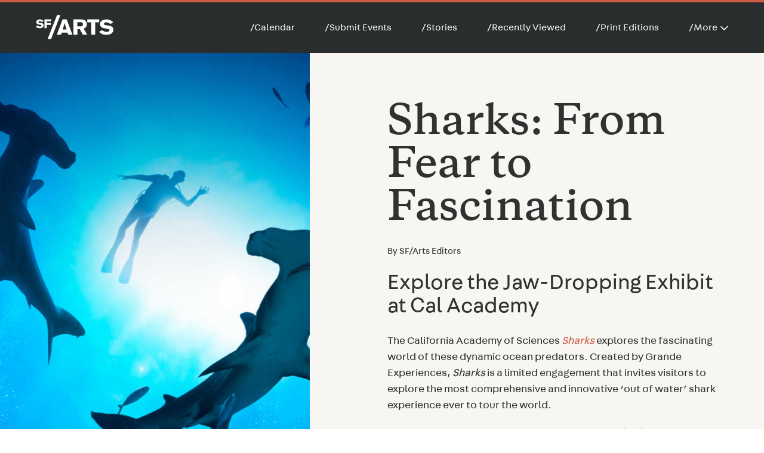

--- FILE ---
content_type: text/html
request_url: https://sfarts.org/story/sharks-from-fear-to-fascination-R1c758rQDZYBqJti2Z2zD/
body_size: 20083
content:
<!DOCTYPE html><html lang="en"><head><meta charSet="utf-8"/><meta http-equiv="x-ua-compatible" content="ie=edge"/><meta name="viewport" content="width=device-width, initial-scale=1, shrink-to-fit=no"/><style data-href="/styles.703afdc1af2b7ea8b12e.css" id="gatsby-global-css">html{font-family:Fabriga,sans-serif;-ms-text-size-adjust:100%;-webkit-text-size-adjust:100%}body{margin:0;-webkit-font-smoothing:antialiased;-moz-osx-font-smoothing:grayscale}article,aside,details,figcaption,figure,footer,header,main,menu,nav,section,summary{display:block}audio,canvas,progress,video{display:inline-block}audio:not([controls]){display:none;height:0}progress{vertical-align:baseline}[hidden],template{display:none}a{background-color:transparent;text-decoration:none;-webkit-text-decoration-skip:objects;color:#cc5c45;font-family:Fabriga;line-height:21px;size:15px}a:active,a:hover{outline-width:0}abbr[title]{border-bottom:none;text-decoration:underline;-webkit-text-decoration:underline dotted;text-decoration:underline dotted}b,strong{font-weight:inherit;font-weight:bolder}dfn{font-style:italic}h1{margin:.67em 0}mark{background-color:#ff0;color:#000}small{font-size:80%}sub,sup{font-size:75%;line-height:0;position:relative;vertical-align:baseline}sub{bottom:-.25em}sup{top:-.5em}img{border-style:none}svg:not(:root){overflow:hidden}code,kbd,pre,samp{font-family:monospace,monospace;font-size:1em}figure{margin:1em 40px}hr{box-sizing:content-box;height:0;overflow:visible}button,input,optgroup,select,textarea{font-family:Fabriga,sans-serif;font-weight:400;font-size:14px;margin:0}optgroup{font-weight:700}button,input{overflow:visible}button,select{text-transform:none}[type=reset],[type=submit],button,html [type=button]{-webkit-appearance:button}[type=button]::-moz-focus-inner,[type=reset]::-moz-focus-inner,[type=submit]::-moz-focus-inner,button::-moz-focus-inner{border-style:none;padding:0}[type=button]:-moz-focusring,[type=reset]:-moz-focusring,[type=submit]:-moz-focusring,button:-moz-focusring{outline:1px dotted ButtonText}button{background:transparent;border:0;padding:0}fieldset{border:1px solid silver;margin:0 2px;padding:.35em .625em .75em}legend{box-sizing:border-box;color:inherit;display:table;max-width:100%;padding:0;white-space:normal}textarea{overflow:auto}[type=checkbox],[type=radio]{box-sizing:border-box;padding:0}[type=number]::-webkit-inner-spin-button,[type=number]::-webkit-outer-spin-button{height:auto}[type=search]{-webkit-appearance:textfield;outline-offset:-2px}[type=search]::-webkit-search-cancel-button,[type=search]::-webkit-search-decoration{-webkit-appearance:none}::-webkit-input-placeholder{color:inherit;opacity:.54}::-webkit-file-upload-button{-webkit-appearance:button;font:inherit}html{font:112.5%/1.45em georgia,serif;box-sizing:border-box}*,:after,:before{box-sizing:inherit}body{color:rgba(0,0,0,.8);font-family:Fabriga,sans-serif;font-weight:400;font-size:18px;word-wrap:break-word;-webkit-font-kerning:normal;font-kerning:normal;-ms-font-feature-settings:"kern","liga","clig","calt";font-feature-settings:"kern","liga","clig","calt"}img{margin:0;max-width:100%;padding:0}h1{font-size:72px}h1,h2{padding:0;margin:0 0 1.45rem;color:inherit;font-family:Galaxie Copernicus SemiBold;font-weight:600;text-rendering:optimizeLegibility;line-height:1.1}h2{font-size:62px}h3{font-family:Fabriga,sans-serif;font-weight:400;font-size:36px}h3,h4{padding:0;margin:0 0 1.45rem;color:inherit;text-rendering:optimizeLegibility;line-height:1.1}h4{font-family:Galaxie Copernicus SemiBold;font-weight:600;font-size:28px}h5{margin:0 0 1.45rem;font-size:24px;line-height:32px}h5,h6{padding:0;color:inherit;font-family:Fabriga,sans-serif;font-weight:400;text-rendering:optimizeLegibility}h6{margin:0 0 1rem;font-size:21px;line-height:1.1}hgroup{padding:0;margin:0 0 1.45rem}ol,ul{padding:0;margin:0 0 1.45rem 1.45rem;list-style-position:outside;list-style-image:none}dd,dl,figure,p{padding:0;margin:0 0 1.45rem}pre{margin:0 0 1.45rem;font-size:.85rem;line-height:1.42;background:rgba(0,0,0,.04);border-radius:3px;overflow:auto;word-wrap:normal;padding:1.45rem}table{font-size:1rem;line-height:1.45rem;border-collapse:collapse;width:100%}fieldset,table{padding:0;margin:0 0 1.45rem}blockquote{padding:0;margin:0 1.45rem 1.45rem}form,iframe,noscript{padding:0;margin:0 0 1.45rem}hr{padding:0;margin:0 0 calc(1.45rem - 1px);background:rgba(0,0,0,.2);border:none;height:1px}address{padding:0;margin:0 0 1.45rem}b,dt,strong,th{font-weight:700}li{margin-bottom:.725rem}ol li,ul li{padding-left:0}li>ol,li>ul{margin-left:1.45rem;margin-bottom:.725rem;margin-top:.725rem}blockquote :last-child,li :last-child,p :last-child{margin-bottom:0}li>p{margin-bottom:.725rem}code,kbd,samp{font-size:.85rem;line-height:1.45rem}abbr,abbr[title],acronym{border-bottom:1px dotted rgba(0,0,0,.5);cursor:help}abbr[title]{text-decoration:none}td,th,thead{text-align:left}td,th{border-bottom:1px solid rgba(0,0,0,.12);font-feature-settings:"tnum";-moz-font-feature-settings:"tnum";-ms-font-feature-settings:"tnum";-webkit-font-feature-settings:"tnum";padding:.725rem .96667rem calc(.725rem - 1px)}td:first-child,th:first-child{padding-left:0}td:last-child,th:last-child{padding-right:0}code,tt{background-color:rgba(0,0,0,.04);border-radius:3px;font-family:SFMono-Regular,Consolas,Roboto Mono,Droid Sans Mono,Liberation Mono,Menlo,Courier,monospace;padding:.2em 0}pre code{background:none;line-height:1.42}code:after,code:before,tt:after,tt:before{letter-spacing:-.2em;content:" "}pre code:after,pre code:before,pre tt:after,pre tt:before{content:""}@media only screen and (max-width:480px){html{font-size:100%}}</style><meta name="generator" content="Gatsby 2.32.13"/><link rel="preconnect dns-prefetch" href="https://www.google-analytics.com"/><title data-react-helmet="true">Sharks: From Fear to Fascination | SF/Arts</title><meta data-react-helmet="true" name="description" content="Explore the Jaw-Dropping Exhibit at Cal Academy"/><meta data-react-helmet="true" property="og:title" content="Sharks: From Fear to Fascination"/><meta data-react-helmet="true" property="og:description" content="Explore the Jaw-Dropping Exhibit at Cal Academy"/><meta data-react-helmet="true" property="og:image" content="https://images.ctfassets.net/cex3swddvjuk/7aPZlrDmACRM9IXpDArVva/f7fe39014e5b1fa31bd6c144e3237e80/sharks_1920x970_landing-page-hero-hammerheads_210413.jpg"/><meta data-react-helmet="true" property="og:type" content="website"/><meta data-react-helmet="true" name="twitter:card" content="summary_large_image"/><meta data-react-helmet="true" name="twitter:creator" content="@GatsbyJS"/><meta data-react-helmet="true" name="twitter:title" content="Sharks: From Fear to Fascination"/><meta data-react-helmet="true" name="twitter:description" content="Explore the Jaw-Dropping Exhibit at Cal Academy"/><meta data-react-helmet="true" name="twitter:image" content="https://images.ctfassets.net/cex3swddvjuk/7aPZlrDmACRM9IXpDArVva/f7fe39014e5b1fa31bd6c144e3237e80/sharks_1920x970_landing-page-hero-hammerheads_210413.jpg"/><meta data-react-helmet="true" name="keywords" content=""/><link rel="icon" href="/favicon-32x32.png?v=b0d315fcc63389b50a2cb919da7dd8c0" type="image/png"/><link rel="manifest" href="/manifest.webmanifest" crossorigin="anonymous"/><meta name="theme-color" content="#ffffff"/><link rel="apple-touch-icon" sizes="48x48" href="/icons/icon-48x48.png?v=b0d315fcc63389b50a2cb919da7dd8c0"/><link rel="apple-touch-icon" sizes="72x72" href="/icons/icon-72x72.png?v=b0d315fcc63389b50a2cb919da7dd8c0"/><link rel="apple-touch-icon" sizes="96x96" href="/icons/icon-96x96.png?v=b0d315fcc63389b50a2cb919da7dd8c0"/><link rel="apple-touch-icon" sizes="144x144" href="/icons/icon-144x144.png?v=b0d315fcc63389b50a2cb919da7dd8c0"/><link rel="apple-touch-icon" sizes="192x192" href="/icons/icon-192x192.png?v=b0d315fcc63389b50a2cb919da7dd8c0"/><link rel="apple-touch-icon" sizes="256x256" href="/icons/icon-256x256.png?v=b0d315fcc63389b50a2cb919da7dd8c0"/><link rel="apple-touch-icon" sizes="384x384" href="/icons/icon-384x384.png?v=b0d315fcc63389b50a2cb919da7dd8c0"/><link rel="apple-touch-icon" sizes="512x512" href="/icons/icon-512x512.png?v=b0d315fcc63389b50a2cb919da7dd8c0"/><link as="script" rel="preload" href="/webpack-runtime-4fa59d27b7ced669cd65.js"/><link as="script" rel="preload" href="/framework-e5e95b94de229fe789b2.js"/><link as="script" rel="preload" href="/styles-2145f6021e9dfb9c659e.js"/><link as="script" rel="preload" href="/05d954cf-c5a496504e727b4655b3.js"/><link as="script" rel="preload" href="/app-c14d1669c2c89ae02358.js"/><link as="script" rel="preload" href="/7f3bf7965a633993e823934f0527a95016b56a15-49d3d8a979853744a2a3.js"/><link as="script" rel="preload" href="/66aba9d68cfe4115783637fadb4893c70e95ebeb-90e09584fc9fe4185e46.js"/><link as="script" rel="preload" href="/81c047aec4acfe60b72945e0d9eaa43bf9d304f6-5d4f01e4888be98481c5.js"/><link as="script" rel="preload" href="/component---src-templates-story-js-0ea37eee235350fdd436.js"/><link as="fetch" rel="preload" href="/page-data/story/sharks-from-fear-to-fascination-R1c758rQDZYBqJti2Z2zD/page-data.json" crossorigin="anonymous"/><link as="fetch" rel="preload" href="/page-data/sq/d/1886394648.json" crossorigin="anonymous"/><link as="fetch" rel="preload" href="/page-data/sq/d/1911502498.json" crossorigin="anonymous"/><link as="fetch" rel="preload" href="/page-data/sq/d/2377943386.json" crossorigin="anonymous"/><link as="fetch" rel="preload" href="/page-data/sq/d/2767305448.json" crossorigin="anonymous"/><link as="fetch" rel="preload" href="/page-data/sq/d/2768694351.json" crossorigin="anonymous"/><link as="fetch" rel="preload" href="/page-data/sq/d/4151540765.json" crossorigin="anonymous"/><link as="fetch" rel="preload" href="/page-data/app-data.json" crossorigin="anonymous"/></head><body><script>(function() { try {
        var mode = localStorage.getItem('theme-ui-color-mode');
        if (!mode) return
        document.body.classList.add('theme-ui-' + mode);
      } catch (e) {} })();</script><div id="___gatsby"><div style="outline:none" tabindex="-1" id="gatsby-focus-wrapper"><style data-emotion-css="r8omwh">@font-face{font-family:Galaxie Copernicus SemiBold;font-style:normal;font-weight:600;src:url(/static/GalaxieCopernicus-Semibold-17c62d2b44cc1b0c95aece0fdf6dcf3d.woff2) format("woff2"), url(/static/GalaxieCopernicus-Semibold-220b6bfd2e27daaf42997a54b5bd6fae.woff) format("woff");}@font-face{font-family:Galaxie Copernicus SemiBold Italic;font-style:normal;font-weight:600;src:url(/static/GalaxieCopernicus-SemiboldItalic-bbba3b0b11422cc764e07c75c8dcbcab.woff2) format("woff2"), url(/static/GalaxieCopernicus-SemiboldItalic-3e5a98a953486c6cc68199f59a6357fc.woff) format("woff");}@font-face{font-family:Fabriga;font-style:normal;font-weight:400;src:url(/static/Fabriga-Regular-7db040300ee4da814e50680ca676f059.woff2) format("woff2"), url(/static/Fabriga-Regular-a4299a3f9f86367a1c1cee1f69b1fc0c.woff) format("woff");}@font-face{font-family:Fabriga;font-style:normal;font-weight:500;src:url(/static/Fabriga-Medium-dd1b4e9cc554cf70da388f26ea39c022.woff2) format("woff2"), url(/static/Fabriga-Medium-6c8787bc851e71eb1f97285560204b5c.woff) format("woff");}</style><style data-emotion-css="1a2e6zc">.css-1a2e6zc{display:-webkit-box;display:-webkit-flex;display:-ms-flexbox;display:flex;-webkit-flex-direction:column;-ms-flex-direction:column;flex-direction:column;min-height:100vh;font-family:Fabriga,sans-serif;background-color:#f7f6f2;}.css-1a2e6zc *:focus{outline:0;}</style><div class="css-1a2e6zc"><style data-emotion-css="fv4rjn">.css-fv4rjn{position:-webkit-sticky;position:sticky;top:0;z-index:999;display:-webkit-box;display:-webkit-flex;display:-ms-flexbox;display:flex;-webkit-flex-direction:column;-ms-flex-direction:column;flex-direction:column;max-height:100vh;}</style><header class="css-fv4rjn"><style data-emotion-css="bwqayb">.css-bwqayb{display:block;}@media screen and (min-width:576px){.css-bwqayb{display:block;}}@media screen and (min-width:768px){.css-bwqayb{display:block;}}@media screen and (min-width:992px){.css-bwqayb{display:none;}}</style><div class="css-bwqayb"><style data-emotion-css="14yb7ph">.css-14yb7ph{display:-webkit-box;display:-webkit-flex;display:-ms-flexbox;display:flex;-webkit-flex-direction:row;-ms-flex-direction:row;flex-direction:row;-webkit-box-pack:justify;-webkit-justify-content:space-between;-ms-flex-pack:justify;justify-content:space-between;background-color:#313436;height:61px;}</style><style data-emotion-css="gncs9p">.css-gncs9p{display:-webkit-box;display:-webkit-flex;display:-ms-flexbox;display:flex;}.css-gncs9p:last-of-type .separator{display:none;}</style><div class="css-gncs9p"><style data-emotion-css="1l7bc6m">.css-1l7bc6m{max-width:1240px;min-width:0;margin-left:auto;margin-right:auto;padding-left:20px;padding-right:20px;padding-top:30px;padding-bottom:30px;width:100%;display:-webkit-box;display:-webkit-flex;display:-ms-flexbox;display:flex;-webkit-flex-direction:row;-ms-flex-direction:row;flex-direction:row;-webkit-box-pack:justify;-webkit-justify-content:space-between;-ms-flex-pack:justify;justify-content:space-between;background-color:#313436;height:61px;}@media screen and (min-width:576px){.css-1l7bc6m{max-width:1240px;padding-left:20px;padding-right:20px;}}@media screen and (min-width:768px){.css-1l7bc6m{max-width:1320px;padding-left:60px;padding-right:60px;}}</style><style data-emotion-css="1ognxgc">.css-1ognxgc{box-sizing:border-box;margin:0;min-width:0;max-width:1240px;min-width:0;margin-left:auto;margin-right:auto;padding-left:20px;padding-right:20px;padding-top:30px;padding-bottom:30px;width:100%;display:-webkit-box;display:-webkit-flex;display:-ms-flexbox;display:flex;-webkit-flex-direction:row;-ms-flex-direction:row;flex-direction:row;-webkit-box-pack:justify;-webkit-justify-content:space-between;-ms-flex-pack:justify;justify-content:space-between;background-color:#313436;height:61px;}@media screen and (min-width:576px){.css-1ognxgc{max-width:1240px;padding-left:20px;padding-right:20px;}}@media screen and (min-width:768px){.css-1ognxgc{max-width:1320px;padding-left:60px;padding-right:60px;}}</style><div class="css-1ognxgc"><style data-emotion-css="z04cd8">.css-z04cd8{display:-webkit-box;display:-webkit-flex;display:-ms-flexbox;display:flex;-webkit-flex-direction:column;-ms-flex-direction:column;flex-direction:column;-webkit-align-self:center;-ms-flex-item-align:center;align-self:center;}</style><div class="css-z04cd8"><div><style data-emotion-css="1voec3b">.css-1voec3b{color:#cc5c45;font-family:Fabriga,sans-serif;font-size:18px;-webkit-text-decoration:none;text-decoration:none;}.css-1voec3b:hover{color:#cc5c45;}</style><a class="css-1voec3b" href="/calendar"><img alt="" src="[data-uri]" width="18px"/></a></div><div></div><div></div><div></div><div></div><div></div></div><style data-emotion-css="95tkeq">.css-95tkeq{width:76px;margin-left:10px;-webkit-align-self:center;-ms-flex-item-align:center;align-self:center;}</style><style data-emotion-css="13yq1w4">.css-13yq1w4{color:#cc5c45;font-family:Fabriga,sans-serif;font-size:18px;-webkit-text-decoration:none;text-decoration:none;width:76px;margin-left:10px;-webkit-align-self:center;-ms-flex-item-align:center;align-self:center;}.css-13yq1w4:hover{color:#cc5c45;}</style><a class="css-13yq1w4" href="/"><img src="[data-uri]" alt="SFARTS-logo"/></a><style data-emotion-css="6aa3uy">.css-6aa3uy{background-color:#e6e3dc;}</style><style data-emotion-css="oqmzn2">.css-oqmzn2{padding-left:10px;width:30px;cursor:pointer;color:white;-webkit-align-self:center;-ms-flex-item-align:center;align-self:center;}</style><button class="css-oqmzn2"><style data-emotion-css="9ocslr">.css-9ocslr{background-color:white;height:2px;margin-bottom:4px;width:25px;}</style><div class="css-9ocslr"></div><style data-emotion-css="zs22hh">.css-zs22hh{height:2px;margin-bottom:4px;width:25px;}</style><div class="css-zs22hh"></div><style data-emotion-css="1e2p4gd">.css-1e2p4gd{background-color:white;height:2px;width:25px;}</style><div class="css-1e2p4gd"></div></button></div></div></div><style data-emotion-css="faujm">.css-faujm{display:none;}@media screen and (min-width:576px){.css-faujm{display:none;}}@media screen and (min-width:768px){.css-faujm{display:none;}}@media screen and (min-width:992px){.css-faujm{display:block;}}</style><div class="css-faujm"><style data-emotion-css="lbs0qe">.css-lbs0qe{height:89px;color:#f7f6f2;width:100%;-webkit-transition:unset;transition:unset;will-change:height;background-color:#2A2D2E;}@media screen and (min-width:576px){.css-lbs0qe{-webkit-transition:unset;transition:unset;}}@media screen and (min-width:768px){.css-lbs0qe{-webkit-transition:height 0.5s;transition:height 0.5s;}}</style><div class="css-lbs0qe"><style data-emotion-css="xfq28i">.css-xfq28i{height:4px;background-color:#cc5c45;width:100%;}</style><div class="css-xfq28i"></div><style data-emotion-css="e3xne2">.css-e3xne2{display:-webkit-box;display:-webkit-flex;display:-ms-flexbox;display:flex;height:89px;-webkit-box-pack:justify;-webkit-justify-content:space-between;-ms-flex-pack:justify;justify-content:space-between;padding:0;padding-left:20px;padding-right:20px;-webkit-align-items:flex-end;-webkit-box-align:flex-end;-ms-flex-align:flex-end;align-items:flex-end;-webkit-transition:height 0.5s;transition:height 0.5s;will-change:height;}</style><div class="css-gncs9p"><style data-emotion-css="o3j0lg">.css-o3j0lg{max-width:1240px;min-width:0;margin-left:auto;margin-right:auto;padding-left:20px;padding-right:20px;padding-top:30px;padding-bottom:30px;width:100%;display:-webkit-box;display:-webkit-flex;display:-ms-flexbox;display:flex;height:89px;-webkit-box-pack:justify;-webkit-justify-content:space-between;-ms-flex-pack:justify;justify-content:space-between;padding:0;padding-left:20px;padding-right:20px;-webkit-align-items:flex-end;-webkit-box-align:flex-end;-ms-flex-align:flex-end;align-items:flex-end;-webkit-transition:height 0.5s;transition:height 0.5s;will-change:height;}@media screen and (min-width:576px){.css-o3j0lg{max-width:1240px;padding-left:20px;padding-right:20px;}}@media screen and (min-width:768px){.css-o3j0lg{max-width:1320px;padding-left:60px;padding-right:60px;}}</style><style data-emotion-css="1r3mzgx">.css-1r3mzgx{box-sizing:border-box;margin:0;min-width:0;max-width:1240px;min-width:0;margin-left:auto;margin-right:auto;padding-left:20px;padding-right:20px;padding-top:30px;padding-bottom:30px;width:100%;display:-webkit-box;display:-webkit-flex;display:-ms-flexbox;display:flex;height:89px;-webkit-box-pack:justify;-webkit-justify-content:space-between;-ms-flex-pack:justify;justify-content:space-between;padding:0;padding-left:20px;padding-right:20px;-webkit-align-items:flex-end;-webkit-box-align:flex-end;-ms-flex-align:flex-end;align-items:flex-end;-webkit-transition:height 0.5s;transition:height 0.5s;will-change:height;}@media screen and (min-width:576px){.css-1r3mzgx{max-width:1240px;padding-left:20px;padding-right:20px;}}@media screen and (min-width:768px){.css-1r3mzgx{max-width:1320px;padding-left:60px;padding-right:60px;}}</style><div class="css-1r3mzgx"><style data-emotion-css="hoe9xz">.css-hoe9xz{-webkit-align-self:center;-ms-flex-item-align:center;align-self:center;}</style><style data-emotion-css="o24h62">.css-o24h62{color:#cc5c45;font-family:Fabriga,sans-serif;font-size:18px;-webkit-text-decoration:none;text-decoration:none;-webkit-align-self:center;-ms-flex-item-align:center;align-self:center;}.css-o24h62:hover{color:#cc5c45;}</style><a class="css-o24h62" href="/"><style data-emotion-css="pcmdwl">.css-pcmdwl{width:130px;-webkit-transition:width 0.5s;transition:width 0.5s;will-change:width;}</style><img src="[data-uri]" alt="SFARTS-logo" class="css-pcmdwl"/></a><style data-emotion-css="u4p24i">.css-u4p24i{display:-webkit-box;display:-webkit-flex;display:-ms-flexbox;display:flex;-webkit-flex-direction:row;-ms-flex-direction:row;flex-direction:row;-webkit-align-items:center;-webkit-box-align:center;-ms-flex-align:center;align-items:center;}</style><div class="css-u4p24i"><div><style data-emotion-css="1hngb7i">.css-1hngb7i{padding-bottom:30px;-webkit-transition:padding-bottom 0.5s;transition:padding-bottom 0.5s;will-change:padding-bottom;}</style><div class="css-1hngb7i"><style data-emotion-css="1n2pujr">.css-1n2pujr{-webkit-box-flex:1;-webkit-flex-grow:1;-ms-flex-positive:1;flex-grow:1;color:#f7f6f2;margin-right:50px;font-size:16px;font-weight:400;}</style><style data-emotion-css="muw9ky">.css-muw9ky{color:#cc5c45;font-family:Fabriga,sans-serif;font-size:18px;-webkit-text-decoration:none;text-decoration:none;-webkit-box-flex:1;-webkit-flex-grow:1;-ms-flex-positive:1;flex-grow:1;color:#f7f6f2;margin-right:50px;font-size:16px;font-weight:400;}.css-muw9ky:hover{color:#cc5c45;}</style><a class="css-muw9ky" href="/calendar">/<!-- -->Calendar</a></div></div><div><div class="css-1hngb7i"><a class="css-muw9ky" href="https://sfarts.org/organization-submission" rel="noopener noreferrer" target="_blank">/<!-- -->Submit Events</a></div></div><div><div class="css-1hngb7i"><a class="css-muw9ky" href="/stories">/<!-- -->Stories</a></div></div><div><div class="css-1hngb7i"><a class="css-muw9ky" href="/recently-viewed">/<!-- -->Recently Viewed</a></div></div><div><div class="css-1hngb7i"><a class="css-muw9ky" href="/archived-issues-of-sf-arts-monthly">/<!-- -->Print Editions</a></div></div><div><style data-emotion-css="mdoojb">.css-mdoojb{color:#f7f6f2;cursor:default;display:-webkit-box;display:-webkit-flex;display:-ms-flexbox;display:flex;-webkit-align-items:center;-webkit-box-align:center;-ms-flex-align:center;align-items:center;padding-bottom:30px;font-size:16px;font-weight:400;-webkit-transition:padding-bottom 0.5s;transition:padding-bottom 0.5s;will-change:padding-bottom;}.css-mdoojb:hover+div{display:block;padding:0;}.css-mdoojb:hover{color:#cc5c45;}</style><div class="css-mdoojb">/<!-- -->More<span><style data-emotion-css="1k5gq18">.css-1k5gq18{margin-left:5px;margin-top:11px;}</style><img alt="" src="[data-uri]" width="13px" height="15px" class="css-1k5gq18"/></span></div><style data-emotion-css="w18eo7">.css-w18eo7{width:100%;background-color:#cfc9bc;position:absolute;left:0;top:89px;z-index:999;height:258px;display:none;padding:0;}.css-w18eo7:hover{display:block;}</style><div class="css-w18eo7"><style data-emotion-css="1khkhg4">.css-1khkhg4{height:258px;display:-webkit-box;display:-webkit-flex;display:-ms-flexbox;display:flex;-webkit-box-pack:end;-webkit-justify-content:flex-end;-ms-flex-pack:end;justify-content:flex-end;padding:0;}</style><style data-emotion-css="r0sb5p">.css-r0sb5p{position:relative;color:#f7f6f2;background-color:#e6e3dc;}</style><div class="css-r0sb5p"><style data-emotion-css="1nz46e6">.css-1nz46e6{display:none;}@media screen and (min-width:576px){.css-1nz46e6{display:none;}}@media screen and (min-width:768px){.css-1nz46e6{display:block;}}@media screen and (min-width:992px){.css-1nz46e6{display:block;}}</style><style data-emotion-css="aus1w">.css-aus1w{position:absolute;top:0;left:0;height:100%;width:100%;display:none;}@media screen and (min-width:576px){.css-aus1w{display:none;}}@media screen and (min-width:768px){.css-aus1w{display:block;}}@media screen and (min-width:992px){.css-aus1w{display:block;}}</style><svg height="320" width="400" viewBox="0 0 400 320" preserveAspectRatio="xMinYMid meet" class="css-aus1w"><style data-emotion-css="h7sgvd">.css-h7sgvd{fill:#cfc9bc;}</style><polygon points="0,0 0,320 310,320 400,0" class="css-h7sgvd"></polygon></svg><style data-emotion-css="1j91t8r">.css-1j91t8r{position:relative;z-index:1;width:100%;padding-right:0;}@media screen and (min-width:576px){.css-1j91t8r{padding-right:0;}}@media screen and (min-width:768px){.css-1j91t8r{padding-right:0;}}@media screen and (min-width:992px){.css-1j91t8r{padding-right:0;}}</style><div class="css-1j91t8r"><div class="css-1khkhg4"><style data-emotion-css="130vp71">.css-130vp71{margin-right:0px;display:-webkit-box;display:-webkit-flex;display:-ms-flexbox;display:flex;-webkit-box-pack:end;-webkit-justify-content:flex-end;-ms-flex-pack:end;justify-content:flex-end;width:100%;}@media screen and (min-width:576px){.css-130vp71{margin-right:0px;}}@media screen and (min-width:768px){.css-130vp71{margin-right:2%;}}@media screen and (min-width:992px){.css-130vp71{margin-right:2%;}}@media screen and (min-width:1200px){.css-130vp71{margin-right:8%;}}</style><div class="css-130vp71"><style data-emotion-css="97k5i2">.css-97k5i2{height:65%;-webkit-align-self:center;-ms-flex-item-align:center;align-self:center;margin-left:20px;border-right:none;}@media screen and (min-width:576px){.css-97k5i2{border-right:none;}}@media screen and (min-width:768px){.css-97k5i2{border-right:1px solid #C0C0C0;}}.css-97k5i2:last-of-type{border-right:0px;}</style><div class="css-97k5i2"><style data-emotion-css="igl8lo">.css-igl8lo{font-size:15px;text-transform:uppercase;color:#807C74;font-weight:500;}</style><h6 class="css-igl8lo">Categories</h6><style data-emotion-css="dwjxcj">.css-dwjxcj{display:grid;-webkit-box-pack:start;-webkit-justify-content:start;-ms-flex-pack:start;justify-content:start;height:unset;margin-right:0px;}@media screen and (min-width:576px){.css-dwjxcj{height:unset;margin-right:0px;}}@media screen and (min-width:768px){.css-dwjxcj{height:80%;margin-right:10px;grid-auto-flow:column;grid-template-rows:repeat(4,1fr);}}@media screen and (min-width:992px){.css-dwjxcj{margin-right:20px;}}</style><div class="css-dwjxcj"><style data-emotion-css="1yt25qd">.css-1yt25qd{width:80px;}@media screen and (min-width:576px){.css-1yt25qd{width:80px;}}@media screen and (min-width:768px){.css-1yt25qd{width:118px;}}@media screen and (min-width:992px){.css-1yt25qd{width:155px;}}</style><div class="css-1yt25qd"><style data-emotion-css="tczmc5">.css-tczmc5{font-size:10px;color:#2A2D2E;font-weight:400;}@media screen and (min-width:576px){.css-tczmc5{font-size:10px;}}@media screen and (min-width:768px){.css-tczmc5{font-size:12px;}}@media screen and (min-width:992px){.css-tczmc5{font-size:15px;}}</style><style data-emotion-css="1kq2zy2">.css-1kq2zy2{color:#cc5c45;font-family:Fabriga,sans-serif;font-size:18px;-webkit-text-decoration:none;text-decoration:none;font-size:10px;color:#2A2D2E;font-weight:400;}.css-1kq2zy2:hover{color:#cc5c45;}@media screen and (min-width:576px){.css-1kq2zy2{font-size:10px;}}@media screen and (min-width:768px){.css-1kq2zy2{font-size:12px;}}@media screen and (min-width:992px){.css-1kq2zy2{font-size:15px;}}</style><a class="css-1kq2zy2" href="/calendar?discipline=Dance">/Dance</a></div><div class="css-1yt25qd"><a class="css-1kq2zy2" href="/calendar?discipline=Festivals">/Festivals</a></div><div class="css-1yt25qd"><a class="css-1kq2zy2" href="/calendar?discipline=Film">/Film</a></div><div class="css-1yt25qd"><a class="css-1kq2zy2" href="/calendar?discipline=Galleries">/Galleries</a></div><div class="css-1yt25qd"><a class="css-1kq2zy2" href="/calendar?discipline=Literary%20Arts">/Literary Arts</a></div><div class="css-1yt25qd"><a class="css-1kq2zy2" href="/calendar?discipline=Museums">/Museums</a></div><div class="css-1yt25qd"><a class="css-1kq2zy2" href="/calendar?discipline=Music">/Music</a></div><div class="css-1yt25qd"><a class="css-1kq2zy2" href="/calendar?discipline=Nightlife">/Nightlife</a></div><div class="css-1yt25qd"><a class="css-1kq2zy2" href="/calendar?discipline=Public%20Art">/Public Art</a></div><div class="css-1yt25qd"><a class="css-1kq2zy2" href="/calendar?discipline=Theatre">/Theatre</a></div></div></div><div class="css-97k5i2"><h6 class="css-igl8lo">Experiences</h6><div class="css-dwjxcj"><div class="css-1yt25qd"><a class="css-1kq2zy2" href="/calendar?experiences=Date%20Night">Date Night</a></div><div class="css-1yt25qd"><a class="css-1kq2zy2" href="/calendar?experiences=Day%20Trips">Day Trips</a></div><div class="css-1yt25qd"><a class="css-1kq2zy2" href="/calendar?experiences=Family">Family</a></div><div class="css-1yt25qd"><a class="css-1kq2zy2" href="/calendar?experiences=Free">Free</a></div><div class="css-1yt25qd"><a class="css-1kq2zy2" href="/calendar?experiences=Groups">Groups</a></div><div class="css-1yt25qd"><a class="css-1kq2zy2" href="/calendar?experiences=LGBTQIA%2B">LGBTQIA+</a></div><div class="css-1yt25qd"><a class="css-1kq2zy2" href="/calendar?experiences=Online">Online</a></div><div class="css-1yt25qd"><a class="css-1kq2zy2" href="/calendar?experiences=Social%20Justice">Social Justice</a></div><div class="css-1yt25qd"><a class="css-1kq2zy2" href="/calendar?experiences=Workshops%20%26%20Classes">Workshops &amp; Classes</a></div></div></div><style data-emotion-css="14ciico">.css-14ciico{margin-right:0;}@media screen and (min-width:576px){.css-14ciico{margin-right:0;}}@media screen and (min-width:768px){.css-14ciico{margin-right:0;}}@media screen and (min-width:992px){.css-14ciico{margin-right:0;}}@media screen and (min-width:1200px){.css-14ciico{margin-right:-120px;}}@media screen and (min-width:1600px){.css-14ciico{margin-right:0;}}</style><style data-emotion-css="1f8zcho">.css-1f8zcho{height:65%;-webkit-align-self:center;-ms-flex-item-align:center;align-self:center;margin-left:20px;border-right:none;margin-right:0;}@media screen and (min-width:576px){.css-1f8zcho{border-right:none;}}@media screen and (min-width:768px){.css-1f8zcho{border-right:1px solid #C0C0C0;}}.css-1f8zcho:last-of-type{border-right:0px;}@media screen and (min-width:576px){.css-1f8zcho{margin-right:0;}}@media screen and (min-width:768px){.css-1f8zcho{margin-right:0;}}@media screen and (min-width:992px){.css-1f8zcho{margin-right:0;}}@media screen and (min-width:1200px){.css-1f8zcho{margin-right:-120px;}}@media screen and (min-width:1600px){.css-1f8zcho{margin-right:0;}}</style><div class="css-1f8zcho"><h6 class="css-igl8lo">General</h6><div class="css-dwjxcj"><style data-emotion-css="t1ssga">.css-t1ssga{width:80px;display:block;}@media screen and (min-width:576px){.css-t1ssga{width:80px;display:block;}}@media screen and (min-width:768px){.css-t1ssga{width:118px;display:none;}}@media screen and (min-width:992px){.css-t1ssga{width:155px;}}</style><div class="css-t1ssga"><a class="css-1kq2zy2" href="/stories">Stories</a></div><div class="css-1yt25qd"><a class="css-1kq2zy2" href="/about">About Us</a></div><div class="css-t1ssga"><a class="css-1kq2zy2" href="/recently-viewed">Recently Viewed</a></div><style data-emotion-css="zckv4q">.css-zckv4q{width:80px;display:none;margin-top:0;}@media screen and (min-width:576px){.css-zckv4q{width:80px;display:none;margin-top:0;}}@media screen and (min-width:768px){.css-zckv4q{width:118px;display:block;margin-top:10px;}}@media screen and (min-width:992px){.css-zckv4q{width:155px;}}</style><div class="css-zckv4q"><a class="css-1kq2zy2" href="/contact">Contact Us</a></div><div class="css-t1ssga"><a class="css-1kq2zy2" href="/archived-issues-of-sf-arts-monthly">Print Editions</a></div><style data-emotion-css="1chpoz3">.css-1chpoz3{width:80px;display:none;margin-top:0;}@media screen and (min-width:576px){.css-1chpoz3{width:80px;display:none;margin-top:0;}}@media screen and (min-width:768px){.css-1chpoz3{width:118px;display:block;margin-top:40px;}}@media screen and (min-width:992px){.css-1chpoz3{width:155px;}}</style><div class="css-1chpoz3"><a class="css-1kq2zy2" href="/organization-submission">Submit Events</a></div></div></div></div></div></div></div></div></div></div></div></div></div></div></header><style data-emotion-css="i9gxme">.css-i9gxme{-webkit-box-flex:1;-webkit-flex-grow:1;-ms-flex-positive:1;flex-grow:1;}</style><main class="css-i9gxme"><style data-emotion-css="1endtd2">.css-1endtd2{display:-webkit-box;display:-webkit-flex;display:-ms-flexbox;display:flex;-webkit-flex-direction:column;-ms-flex-direction:column;flex-direction:column;position:relative;padding-bottom:30px;margin-bottom:20px;}@media screen and (min-width:576px){.css-1endtd2{-webkit-flex-direction:column;-ms-flex-direction:column;flex-direction:column;margin-bottom:20px;}}@media screen and (min-width:768px){.css-1endtd2{-webkit-flex-direction:row;-ms-flex-direction:row;flex-direction:row;margin-bottom:80px;}}</style><div class="css-1endtd2"><style data-emotion-css="12zfkry">.css-12zfkry{width:100%;}@media screen and (min-width:576px){.css-12zfkry{width:100%;}}@media screen and (min-width:768px){.css-12zfkry{width:44%;}}</style><div class="css-12zfkry"><style data-emotion-css="562ree">.css-562ree{width:100%;height:280px;position:initial;top:0;object-fit:cover;}@media screen and (min-width:576px){.css-562ree{height:280px;position:initial;}}@media screen and (min-width:768px){.css-562ree{height:100vh;position:-webkit-sticky;position:sticky;}}</style><img alt="" src="//images.ctfassets.net/cex3swddvjuk/7aPZlrDmACRM9IXpDArVva/f7fe39014e5b1fa31bd6c144e3237e80/sharks_1920x970_landing-page-hero-hammerheads_210413.jpg" class="css-562ree"/></div><style data-emotion-css="1u6qg8t">.css-1u6qg8t{max-width:unset;}@media screen and (min-width:576px){.css-1u6qg8t{max-width:unset;}}@media screen and (min-width:768px){.css-1u6qg8t{max-width:825px;}}</style><div class="css-1u6qg8t"><style data-emotion-css="yzyase">.css-yzyase{padding-left:20px;padding-right:20px;padding-top:15px;padding-bottom:15px;}@media screen and (min-width:576px){.css-yzyase{padding-left:20px;padding-right:20px;padding-top:15px;padding-bottom:15px;}}@media screen and (min-width:768px){.css-yzyase{padding-left:130px;padding-right:60px;padding-top:84px;padding-bottom:84px;}}</style><div class="css-yzyase"><style data-emotion-css="157ubqn">.css-157ubqn{font-size:48px;margin-bottom:25px;}@media screen and (min-width:576px){.css-157ubqn{font-size:48px;}}@media screen and (min-width:768px){.css-157ubqn{font-size:66px;}}</style><h2 class="css-157ubqn">Sharks: From Fear to Fascination</h2><style data-emotion-css="880ypq">.css-880ypq{font-size:15px;margin-bottom:25px;}</style><h6 class="css-880ypq">By <!-- -->SF/Arts Editors</h6><style data-emotion-css="k2bwqa">.css-k2bwqa{font-size:24px;}@media screen and (min-width:576px){.css-k2bwqa{font-size:24px;}}@media screen and (min-width:768px){.css-k2bwqa{font-size:36px;}}</style><h3 class="css-k2bwqa">Explore the Jaw-Dropping Exhibit at Cal Academy</h3><div><style data-emotion-css="wtdidd">.css-wtdidd{color:inherit;margin-bottom:20px;}</style><style data-emotion-css="1lqyog3">.css-1lqyog3{color:#000000;font-family:Fabriga,sans-serif;font-size:18px;font-weight:400;line-height:1.5;margin:0;color:inherit;margin-bottom:20px;}.css-1lqyog3 a{color:#cc5c45;-webkit-text-decoration:none;text-decoration:none;}</style><p class="css-1lqyog3">The California Academy of Sciences <a href="http://link.mediaoutreach.meltwater.com/ls/click?upn=[base64]"><i>Sharks</i></a> explores the fascinating world of these dynamic ocean predators. Created by Grande Experiences, <i>Sharks</i> is a limited engagement that invites visitors to explore the most comprehensive and innovative ‘out of water’ shark experience ever to tour the world. </p><p class="css-1lqyog3">Whether sharks fill you with fear or fascination, <i>Sharks</i> will have you hooked from start to finish. Leave the outside world behind as you dive into the incredible underwater world of sharks—without even getting your feet wet. Trace over 450 million years of evolution, come face-to-face with the storied great white shark (in model form), learn about current conservation efforts to protect vulnerable shark populations, and gain a whole new level of respect for the ocean’s oldest and most effective predator.</p><p class="css-1lqyog3">“Sharks have inspired marine scientists like me for generations. As a scientific diver, encountering sharks while descending to the ocean’s depths is an indescribable experience,” says Dr. Luiz Rocha, the Academy’s curator of ichthyology. “In order to fully understand how to protect coral reefs and sustain healthy oceans, we must examine the complex relationships between predators and prey, and appreciating the role that sharks play in ocean ecosystems is key to that understanding. We hope that this exhibit sparks curiosity and provides a deeper connection for our visitors. There is so much to be learned from sharks.”</p><p class="css-1lqyog3">Within this immersive exhibit, <i>Sharks</i> will feature more than a dozen full-scale shark models—from a hammerhead to a bull shark—and a life-size replica of the massive jaws of a Megalodon, an ancient ancestor of the great white shark. Plus, visitors can examine a collection of extremely rare fossils dating back as far as 370 million years and real shark jaws and teeth. Detailed examinations of shark anatomy, biology, hunting strategies and sensory systems, and interactive, educational displays and entertaining hands-on experiences invite visitors to explore. Plus, enjoy an immersive cinematic experience as high-definition underwater footage transports you to the underwater world of sharks with floor-to-ceiling projections.</p><p class="css-1lqyog3">Visitors will also be immersed in captivating stories of human/shark encounters, both personal accounts from humans who have come face to face with these ocean marvels and the iconic shark stories portrayed—and often misrepresented—in popular television and film. </p><p class="css-1lqyog3"> <a href="http://link.mediaoutreach.meltwater.com/ls/click?upn=[base64]"><i>Sharks</i></a> is open daily through January 23, 2022. <i>Please note that capacity is limited in this exhibit and physical distancing is required.</i></p></div><style data-emotion-css="x6q0v2">.css-x6q0v2{max-width:600px;margin-top:50px;margin-bottom:0;padding-bottom:0;}</style><div class="css-x6q0v2"><style data-emotion-css="svr0yr">.css-svr0yr{display:grid;grid-template-columns:max-content 1fr;-webkit-column-gap:15px;column-gap:15px;}@media screen and (min-width:576px){.css-svr0yr{-webkit-column-gap:15px;column-gap:15px;}}@media screen and (min-width:768px){.css-svr0yr{-webkit-column-gap:35px;column-gap:35px;}}</style><div class="css-svr0yr"><img alt="SF/Arts Editors" src="//images.ctfassets.net/cex3swddvjuk/7cLdfBn2Q5QuGygMJO9Mw/3999e7cedd9cf162b3434f626f3824b2/Screen_Shot_2020-09-18_at_1.47.45_PM.png?w=125&amp;h=125"/><style data-emotion-css="14ih5ig">.css-14ih5ig{padding-top:3px;padding-bottom:3px;}</style><div class="css-14ih5ig"><h6>SF/Arts Editors</h6><style data-emotion-css="8wtcpt">.css-8wtcpt{display:none;}@media screen and (min-width:576px){.css-8wtcpt{display:none;}}@media screen and (min-width:768px){.css-8wtcpt{display:block;}}</style><div class="css-8wtcpt"></div></div></div><style data-emotion-css="1huly0f">.css-1huly0f{display:block;margin-top:20px;}@media screen and (min-width:576px){.css-1huly0f{display:block;}}@media screen and (min-width:768px){.css-1huly0f{display:none;}}</style><div class="css-1huly0f"></div></div></div></div></div><div class="css-gncs9p"><style data-emotion-css="fkj12d">.css-fkj12d{max-width:1240px;min-width:0;margin-left:auto;margin-right:auto;padding-left:20px;padding-right:20px;padding-top:30px;padding-bottom:30px;width:100%;}@media screen and (min-width:576px){.css-fkj12d{max-width:1240px;padding-left:20px;padding-right:20px;}}@media screen and (min-width:768px){.css-fkj12d{max-width:1320px;padding-left:60px;padding-right:60px;}}</style><style data-emotion-css="hcsp8e">.css-hcsp8e{box-sizing:border-box;margin:0;min-width:0;max-width:1240px;min-width:0;margin-left:auto;margin-right:auto;padding-left:20px;padding-right:20px;padding-top:30px;padding-bottom:30px;width:100%;}@media screen and (min-width:576px){.css-hcsp8e{max-width:1240px;padding-left:20px;padding-right:20px;}}@media screen and (min-width:768px){.css-hcsp8e{max-width:1320px;padding-left:60px;padding-right:60px;}}</style><div class="css-hcsp8e"><style data-emotion-css="1ni2k3s">.css-1ni2k3s{width:100%;height:1px;background-color:#a5a5a5;margin-bottom:38px;}</style><div class="css-1ni2k3s"></div><style data-emotion-css="175tbkm">.css-175tbkm{margin-top:50px;margin-bottom:50px;}</style><div class="css-175tbkm"><style data-emotion-css="d2znx6">.css-d2znx6{margin-bottom:25px;}</style><div class="css-d2znx6"><h5>More Stories</h5></div><style data-emotion-css="1lp5pv">.css-1lp5pv{display:grid;grid-template-columns:1fr;-webkit-column-gap:3px;column-gap:3px;row-gap:3px;}@media screen and (min-width:576px){.css-1lp5pv{grid-template-columns:1fr;}}@media screen and (min-width:768px){.css-1lp5pv{grid-template-columns:1fr 1fr;}}@media screen and (min-width:992px){.css-1lp5pv{grid-template-columns:0.64fr 0.36fr;}}</style><div class="css-1lp5pv"><style data-emotion-css="7iwbe0">.css-7iwbe0{background-color:#9accc4;display:none;}@media screen and (min-width:576px){.css-7iwbe0{display:none;}}@media screen and (min-width:768px){.css-7iwbe0{display:-webkit-box;display:-webkit-flex;display:-ms-flexbox;display:flex;}}</style><style data-emotion-css="1537px1">.css-1537px1{display:-webkit-box;display:-webkit-flex;display:-ms-flexbox;display:flex;background-color:#999687;color:#2F3334;background-color:#9accc4;display:none;}.css-1537px1:hover{color:#2F3334;}@media screen and (min-width:576px){.css-1537px1{display:none;}}@media screen and (min-width:768px){.css-1537px1{display:-webkit-box;display:-webkit-flex;display:-ms-flexbox;display:flex;}}</style><style data-emotion-css="ucn77v">.css-ucn77v{color:#cc5c45;font-family:Fabriga,sans-serif;font-size:18px;-webkit-text-decoration:none;text-decoration:none;display:-webkit-box;display:-webkit-flex;display:-ms-flexbox;display:flex;background-color:#999687;color:#2F3334;background-color:#9accc4;display:none;}.css-ucn77v:hover{color:#cc5c45;}.css-ucn77v:hover{color:#2F3334;}@media screen and (min-width:576px){.css-ucn77v{display:none;}}@media screen and (min-width:768px){.css-ucn77v{display:-webkit-box;display:-webkit-flex;display:-ms-flexbox;display:flex;}}</style><a class="css-ucn77v" href="/story/art-week-2026-an-intimate-affair-z0HCapjHCksbkWF187ti1"><style data-emotion-css="kgthiq">.css-kgthiq{display:-webkit-box;display:-webkit-flex;display:-ms-flexbox;display:flex;-webkit-flex-direction:row;-ms-flex-direction:row;flex-direction:row;height:400px;width:100%;}@media screen and (min-width:576px){.css-kgthiq{height:400px;}}@media screen and (min-width:768px){.css-kgthiq{height:400px;}}@media screen and (min-width:992px){.css-kgthiq{height:565px;}}@media (max-width:420px){.css-kgthiq{height:auto;}}</style><div title="Art Week 2026: An Intimate Affair" class="css-kgthiq"><style data-emotion-css="136az8r">.css-136az8r{width:130px;height:100%;object-fit:cover;}@media screen and (min-width:576px){.css-136az8r{width:160px;}}@media screen and (min-width:768px){.css-136az8r{width:160px;}}@media screen and (min-width:992px){.css-136az8r{width:300px;}}</style><img src="//images.ctfassets.net/cex3swddvjuk/323maplCr72nTMqq2kCnpU/c140d8c7b3fecce1ee07c421faf0fb55/Mirchandani_CherrySprings.jpg" class="css-136az8r"/><style data-emotion-css="kyq6ze">.css-kyq6ze{-webkit-box-flex:1;-webkit-flex-grow:1;-ms-flex-positive:1;flex-grow:1;padding-left:31px;padding-right:31px;padding-top:26px;padding-bottom:26px;display:-webkit-box;display:-webkit-flex;display:-ms-flexbox;display:flex;-webkit-flex-direction:column;-ms-flex-direction:column;flex-direction:column;}</style><div class="css-kyq6ze"><style data-emotion-css="yaebm8">.css-yaebm8{font-size:10px;-webkit-letter-spacing:1.5px;-moz-letter-spacing:1.5px;-ms-letter-spacing:1.5px;letter-spacing:1.5px;font-weight:500;margin-bottom:9px;}@media screen and (min-width:576px){.css-yaebm8{font-size:12px;}}</style><div class="css-yaebm8">/STORIES</div><style data-emotion-css="rmi1yx">.css-rmi1yx{-webkit-box-flex:1;-webkit-flex-grow:1;-ms-flex-positive:1;flex-grow:1;margin-bottom:18px;font-size:0;word-break:break-word;}@media screen and (min-width:576px){.css-rmi1yx{font-size:0;}}@media screen and (min-width:768px){.css-rmi1yx{font-size:0;}}@media screen and (min-width:992px){.css-rmi1yx{font-size:0;}}</style><h4 class="css-rmi1yx">Art Week 2026: An Intimate Affair</h4><style data-emotion-css="128nlh6">.css-128nlh6{font-size:13px;}</style><div class="css-128nlh6">By <!-- -->Emily Wilson</div></div></div></a><style data-emotion-css="1fspguv">.css-1fspguv{background-color:#9accc4;display:-webkit-box;display:-webkit-flex;display:-ms-flexbox;display:flex;}@media screen and (min-width:576px){.css-1fspguv{display:-webkit-box;display:-webkit-flex;display:-ms-flexbox;display:flex;}}@media screen and (min-width:768px){.css-1fspguv{display:none;}}</style><style data-emotion-css="12c7v1p">.css-12c7v1p{display:-webkit-box;display:-webkit-flex;display:-ms-flexbox;display:flex;background-color:#999687;color:#2A2D2E;background-color:#9accc4;display:-webkit-box;display:-webkit-flex;display:-ms-flexbox;display:flex;}.css-12c7v1p:hover{color:#2A2D2E;}@media screen and (min-width:576px){.css-12c7v1p{display:-webkit-box;display:-webkit-flex;display:-ms-flexbox;display:flex;}}@media screen and (min-width:768px){.css-12c7v1p{display:none;}}</style><style data-emotion-css="1s3xlpr">.css-1s3xlpr{color:#cc5c45;font-family:Fabriga,sans-serif;font-size:18px;-webkit-text-decoration:none;text-decoration:none;display:-webkit-box;display:-webkit-flex;display:-ms-flexbox;display:flex;background-color:#999687;color:#2A2D2E;background-color:#9accc4;display:-webkit-box;display:-webkit-flex;display:-ms-flexbox;display:flex;}.css-1s3xlpr:hover{color:#cc5c45;}.css-1s3xlpr:hover{color:#2A2D2E;}@media screen and (min-width:576px){.css-1s3xlpr{display:-webkit-box;display:-webkit-flex;display:-ms-flexbox;display:flex;}}@media screen and (min-width:768px){.css-1s3xlpr{display:none;}}</style><a class="css-1s3xlpr" href="/story/art-week-2026-an-intimate-affair-z0HCapjHCksbkWF187ti1"><style data-emotion-css="1oibito">.css-1oibito{display:-webkit-box;display:-webkit-flex;display:-ms-flexbox;display:flex;-webkit-flex-direction:row;-ms-flex-direction:row;flex-direction:row;height:200px;width:100%;}@media screen and (min-width:576px){.css-1oibito{height:200px;}}@media screen and (min-width:768px){.css-1oibito{height:200px;}}@media screen and (min-width:992px){.css-1oibito{height:281px;}}@media (max-width:420px){.css-1oibito{height:auto;}}</style><div title="Art Week 2026: An Intimate Affair" class="css-1oibito"><style data-emotion-css="1y3zpe9">.css-1y3zpe9{width:130px;height:100%;object-fit:cover;}@media screen and (min-width:576px){.css-1y3zpe9{width:130px;}}@media screen and (min-width:768px){.css-1y3zpe9{width:130px;}}@media screen and (min-width:992px){.css-1y3zpe9{width:150px;}}@media screen and (min-width:1200px){.css-1y3zpe9{width:184px;}}</style><img src="//images.ctfassets.net/cex3swddvjuk/323maplCr72nTMqq2kCnpU/c140d8c7b3fecce1ee07c421faf0fb55/Mirchandani_CherrySprings.jpg" class="css-1y3zpe9"/><style data-emotion-css="106p8al">.css-106p8al{-webkit-box-flex:1;-webkit-flex-grow:1;-ms-flex-positive:1;flex-grow:1;padding:18px;display:-webkit-box;display:-webkit-flex;display:-ms-flexbox;display:flex;-webkit-flex-direction:column;-ms-flex-direction:column;flex-direction:column;}</style><div class="css-106p8al"><div class="css-yaebm8">/STORIES</div><h4 class="css-rmi1yx">Art Week 2026: An Intimate Affair</h4><div class="css-128nlh6">By <!-- -->Emily Wilson</div></div></div></a><div><style data-emotion-css="1z5w79">.css-1z5w79{background-color:#cfc9bc;margin-bottom:3px;display:-webkit-box;display:-webkit-flex;display:-ms-flexbox;display:flex;}</style><style data-emotion-css="lf4xlg">.css-lf4xlg{display:-webkit-box;display:-webkit-flex;display:-ms-flexbox;display:flex;background-color:#999687;color:#2A2D2E;background-color:#cfc9bc;margin-bottom:3px;display:-webkit-box;display:-webkit-flex;display:-ms-flexbox;display:flex;}.css-lf4xlg:hover{color:#2A2D2E;}</style><style data-emotion-css="1a4yoru">.css-1a4yoru{color:#cc5c45;font-family:Fabriga,sans-serif;font-size:18px;-webkit-text-decoration:none;text-decoration:none;display:-webkit-box;display:-webkit-flex;display:-ms-flexbox;display:flex;background-color:#999687;color:#2A2D2E;background-color:#cfc9bc;margin-bottom:3px;display:-webkit-box;display:-webkit-flex;display:-ms-flexbox;display:flex;}.css-1a4yoru:hover{color:#cc5c45;}.css-1a4yoru:hover{color:#2A2D2E;}</style><a class="css-1a4yoru" href="/story/love-laugh-learn-26-film-treats-at-mostly-british-film-festiv-471HprFiJ9jLdjROr98RAM"><div title="Love, Laugh, Learn: 26 Film Treats at Mostly British Film Festival" class="css-1oibito"><img src="//images.ctfassets.net/cex3swddvjuk/242vWLRVaT10tRlw0VT0cv/d01aab1dc9393044d6b7a0b7be4bc458/Wuthering_Heights1.jpg" class="css-1y3zpe9"/><div class="css-106p8al"><div class="css-yaebm8">/STORIES</div><h4 class="css-rmi1yx">Love, Laugh, Learn: 26 Film Treats at Mo...</h4><div class="css-128nlh6">By <!-- -->Ruthe Stein, Founder and Artistic Director, Mostly British Film Festival </div></div></div></a><style data-emotion-css="1pmgakv">.css-1pmgakv{background-color:#b0cca7;display:-webkit-box;display:-webkit-flex;display:-ms-flexbox;display:flex;}</style><style data-emotion-css="1miofci">.css-1miofci{display:-webkit-box;display:-webkit-flex;display:-ms-flexbox;display:flex;background-color:#999687;color:#2A2D2E;background-color:#b0cca7;display:-webkit-box;display:-webkit-flex;display:-ms-flexbox;display:flex;}.css-1miofci:hover{color:#2A2D2E;}</style><style data-emotion-css="3rglqi">.css-3rglqi{color:#cc5c45;font-family:Fabriga,sans-serif;font-size:18px;-webkit-text-decoration:none;text-decoration:none;display:-webkit-box;display:-webkit-flex;display:-ms-flexbox;display:flex;background-color:#999687;color:#2A2D2E;background-color:#b0cca7;display:-webkit-box;display:-webkit-flex;display:-ms-flexbox;display:flex;}.css-3rglqi:hover{color:#cc5c45;}.css-3rglqi:hover{color:#2A2D2E;}</style><a class="css-3rglqi" href="/story/about-place-how-public-art-tells-the-story-of-san-francisco-3QwSKGcL0cSMwoBTLR3CCF"><div title="About Place: How Public Art Tells the Story of San Francisco" class="css-1oibito"><img src="//images.ctfassets.net/cex3swddvjuk/OJFV1NYBqaLhl9ImKTYCI/f03f323e428c76dd5476b7342f70a7f5/1971.46.jpg" class="css-1y3zpe9"/><div class="css-106p8al"><div class="css-yaebm8">/STORIES</div><h4 class="css-rmi1yx">About Place: How Public Art Tells the St...</h4><div class="css-128nlh6">By <!-- -->Max Blue</div></div></div></a></div></div><style data-emotion-css="15i4xsg">.css-15i4xsg{display:-webkit-box;display:-webkit-flex;display:-ms-flexbox;display:flex;-webkit-flex-direction:row;-ms-flex-direction:row;flex-direction:row;-webkit-box-pack:center;-webkit-justify-content:center;-ms-flex-pack:center;justify-content:center;margin-top:32px;}</style><div class="css-15i4xsg"><style data-emotion-css="1dpihks">.css-1dpihks{display:-webkit-box;display:-webkit-flex;display:-ms-flexbox;display:flex;-webkit-flex-direction:row;-ms-flex-direction:row;flex-direction:row;padding-left:50px;padding-right:50px;-webkit-box-pack:center;-webkit-justify-content:center;-ms-flex-pack:center;justify-content:center;-webkit-align-items:center;-webkit-box-align:center;-ms-flex-align:center;align-items:center;}.css-1dpihks:hover img{-webkit-filter:brightness(1000%);filter:brightness(1000%);}</style><style data-emotion-css="1yoebyw">.css-1yoebyw{font-size:13px;line-height:26px;min-width:200px;min-height:46px;box-sizing:border-box;padding:8px;display:-webkit-inline-box;display:-webkit-inline-flex;display:-ms-inline-flexbox;display:inline-flex;-webkit-flex-direction:column;-ms-flex-direction:column;flex-direction:column;-webkit-box-pack:center;-webkit-justify-content:center;-ms-flex-pack:center;justify-content:center;-webkit-align-items:center;-webkit-box-align:center;-ms-flex-align:center;align-items:center;border:1.49px solid #cc5c45;background-color:white;color:#cc5c45;-webkit-transition:0.1s;transition:0.1s;display:-webkit-box;display:-webkit-flex;display:-ms-flexbox;display:flex;-webkit-flex-direction:row;-ms-flex-direction:row;flex-direction:row;padding-left:50px;padding-right:50px;-webkit-box-pack:center;-webkit-justify-content:center;-ms-flex-pack:center;justify-content:center;-webkit-align-items:center;-webkit-box-align:center;-ms-flex-align:center;align-items:center;}.css-1yoebyw:hover{border-color:#cc5c45;background-color:#cc5c45;color:white;}.css-1yoebyw:active{border-color:#b53531;background-color:#b53531;color:white;}.css-1yoebyw:disabled{border-color:#cfc9bc;background-color:white;color:#cfc9bc;}.css-1yoebyw:hover img{-webkit-filter:brightness(1000%);filter:brightness(1000%);}</style><style data-emotion-css="8n3ahc">.css-8n3ahc{color:#cc5c45;font-family:Fabriga,sans-serif;font-size:18px;-webkit-text-decoration:none;text-decoration:none;font-size:13px;line-height:26px;min-width:200px;min-height:46px;box-sizing:border-box;padding:8px;display:-webkit-inline-box;display:-webkit-inline-flex;display:-ms-inline-flexbox;display:inline-flex;-webkit-flex-direction:column;-ms-flex-direction:column;flex-direction:column;-webkit-box-pack:center;-webkit-justify-content:center;-ms-flex-pack:center;justify-content:center;-webkit-align-items:center;-webkit-box-align:center;-ms-flex-align:center;align-items:center;border:1.49px solid #cc5c45;background-color:white;color:#cc5c45;-webkit-transition:0.1s;transition:0.1s;display:-webkit-box;display:-webkit-flex;display:-ms-flexbox;display:flex;-webkit-flex-direction:row;-ms-flex-direction:row;flex-direction:row;padding-left:50px;padding-right:50px;-webkit-box-pack:center;-webkit-justify-content:center;-ms-flex-pack:center;justify-content:center;-webkit-align-items:center;-webkit-box-align:center;-ms-flex-align:center;align-items:center;}.css-8n3ahc:hover{color:#cc5c45;}.css-8n3ahc:hover{border-color:#cc5c45;background-color:#cc5c45;color:white;}.css-8n3ahc:active{border-color:#b53531;background-color:#b53531;color:white;}.css-8n3ahc:disabled{border-color:#cfc9bc;background-color:white;color:#cfc9bc;}.css-8n3ahc:hover img{-webkit-filter:brightness(1000%);filter:brightness(1000%);}</style><a class="css-8n3ahc" href="/stories"><style data-emotion-css="g89h0y">.css-g89h0y{margin-top:2px;}</style><div class="css-g89h0y">See All Stories</div><style data-emotion-css="1d11zsv">.css-1d11zsv{height:15px;margin-left:16px;}</style><img src="[data-uri]" class="css-1d11zsv"/></a></div></div></div></div></main><style data-emotion-css="8atqhb">.css-8atqhb{width:100%;}</style><footer class="css-8atqhb"><style data-emotion-css="ki0dk5">.css-ki0dk5{background-color:#313436;min-height:172px;}</style><div class="css-ki0dk5"><style data-emotion-css="3knu0a">.css-3knu0a{background-color:#313436;padding-top:37px;display:grid;grid-template-columns:1fr 1fr;-webkit-align-items:start;-webkit-box-align:start;-ms-flex-align:start;align-items:start;}@media screen and (min-width:576px){.css-3knu0a{padding-top:37px;grid-template-columns:1fr 1fr;}}@media screen and (min-width:768px){.css-3knu0a{padding-top:40px;grid-template-columns:2fr 1fr 1fr;}}</style><div class="css-gncs9p"><style data-emotion-css="1aege9b">.css-1aege9b{max-width:1240px;min-width:0;margin-left:auto;margin-right:auto;padding-left:20px;padding-right:20px;padding-top:30px;padding-bottom:30px;width:100%;background-color:#313436;padding-top:37px;display:grid;grid-template-columns:1fr 1fr;-webkit-align-items:start;-webkit-box-align:start;-ms-flex-align:start;align-items:start;}@media screen and (min-width:576px){.css-1aege9b{max-width:1240px;padding-left:20px;padding-right:20px;}}@media screen and (min-width:768px){.css-1aege9b{max-width:1320px;padding-left:60px;padding-right:60px;}}@media screen and (min-width:576px){.css-1aege9b{padding-top:37px;grid-template-columns:1fr 1fr;}}@media screen and (min-width:768px){.css-1aege9b{padding-top:40px;grid-template-columns:2fr 1fr 1fr;}}</style><style data-emotion-css="1jmpj25">.css-1jmpj25{box-sizing:border-box;margin:0;min-width:0;max-width:1240px;min-width:0;margin-left:auto;margin-right:auto;padding-left:20px;padding-right:20px;padding-top:30px;padding-bottom:30px;width:100%;background-color:#313436;padding-top:37px;display:grid;grid-template-columns:1fr 1fr;-webkit-align-items:start;-webkit-box-align:start;-ms-flex-align:start;align-items:start;}@media screen and (min-width:576px){.css-1jmpj25{max-width:1240px;padding-left:20px;padding-right:20px;}}@media screen and (min-width:768px){.css-1jmpj25{max-width:1320px;padding-left:60px;padding-right:60px;}}@media screen and (min-width:576px){.css-1jmpj25{padding-top:37px;grid-template-columns:1fr 1fr;}}@media screen and (min-width:768px){.css-1jmpj25{padding-top:40px;grid-template-columns:2fr 1fr 1fr;}}</style><div class="css-1jmpj25"><div><a class="css-1voec3b" href="/"><style data-emotion-css="c6iza2">.css-c6iza2{width:101px;}@media screen and (min-width:576px){.css-c6iza2{width:101px;}}@media screen and (min-width:768px){.css-c6iza2{width:130px;}}</style><img src="[data-uri]" alt="SFARTS-logo" class="css-c6iza2"/></a></div><style data-emotion-css="v8boxe">.css-v8boxe{display:grid;justify-items:start;}</style><div class="css-v8boxe"><style data-emotion-css="owz7mc">.css-owz7mc{display:-webkit-box;display:-webkit-flex;display:-ms-flexbox;display:flex;-webkit-flex-direction:column;-ms-flex-direction:column;flex-direction:column;margin-bottom:8px;}@media screen and (min-width:576px){.css-owz7mc{-webkit-flex-direction:column;-ms-flex-direction:column;flex-direction:column;margin-bottom:8px;}}@media screen and (min-width:768px){.css-owz7mc{-webkit-flex-direction:row;-ms-flex-direction:row;flex-direction:row;margin-bottom:22px;}}</style><div class="css-owz7mc"><style data-emotion-css="73mtu">.css-73mtu{padding-right:0;}.css-73mtu:first-of-type{padding-right:0;}@media screen and (min-width:576px){.css-73mtu:first-of-type{padding-right:0;}}@media screen and (min-width:768px){.css-73mtu:first-of-type{padding-right:36px;}}</style><div class="css-73mtu"><style data-emotion-css="1xkwv21">.css-1xkwv21{color:#f7f6f2;}</style><style data-emotion-css="81w1c0">.css-81w1c0{color:#cc5c45;font-family:Fabriga,sans-serif;font-size:18px;-webkit-text-decoration:none;text-decoration:none;color:#f7f6f2;}.css-81w1c0:hover{color:#cc5c45;}</style><a class="css-81w1c0" href="/about">About Us</a></div><div class="css-73mtu"><a class="css-81w1c0" href="/contact">Contact Us</a></div><div class="css-73mtu"></div><div class="css-73mtu"></div><div class="css-73mtu"></div><div class="css-73mtu"></div><div class="css-73mtu"></div><div class="css-73mtu"></div></div><style data-emotion-css="1xhj18k">.css-1xhj18k{display:-webkit-box;display:-webkit-flex;display:-ms-flexbox;display:flex;-webkit-flex-direction:row;-ms-flex-direction:row;flex-direction:row;}</style><div class="css-1xhj18k"><div></div><div></div><div></div><div></div><div></div><div></div><div><a href="https://x.com/SF_ARTS" rel="noopener noreferrer" target="_blank" class="css-1voec3b"><img alt="Twitter" src="[data-uri]" width="24px"/></a></div><div></div><div></div><div></div><div></div><div></div><div></div><div><a href="https://www.facebook.com/SFArts.org/" rel="noopener noreferrer" target="_blank" class="css-1voec3b"><style data-emotion-css="1xh5xec">.css-1xh5xec{margin-left:24px;margin-right:24px;}@media screen and (min-width:576px){.css-1xh5xec{margin-left:24px;margin-right:24px;}}@media screen and (min-width:768px){.css-1xh5xec{margin-left:30px;margin-right:30px;}}</style><img alt="Facebook" src="[data-uri]" width="24px" class="css-1xh5xec"/></a></div><div></div><div></div><div></div><div></div><div></div><div></div><div></div><div></div><div></div><div><a href="https://www.instagram.com/sfartsmonthly" rel="noopener noreferrer" target="_blank" class="css-1voec3b"><img alt="Instagram" src="[data-uri]" width="24px"/></a></div></div></div><style data-emotion-css="1p2ui6i">.css-1p2ui6i{grid-column-start:1;grid-column-end:3;margin-top:20px;}@media screen and (min-width:576px){.css-1p2ui6i{grid-column-start:1;grid-column-end:3;margin-top:20px;}}@media screen and (min-width:768px){.css-1p2ui6i{grid-column-start:3;grid-column-end:3;margin-top:0;}}</style><div class="css-1p2ui6i"><div class="css-1xkwv21"><style data-emotion-css="1ylndt3">.css-1ylndt3{padding-top:7px;font-size:14px;text-transform:uppercase;}</style><h6 class="css-1ylndt3">Join Our Newsletter</h6><style data-emotion-css="64evdb">.css-64evdb{display:-webkit-box;display:-webkit-flex;display:-ms-flexbox;display:flex;-webkit-flex-direction:row;-ms-flex-direction:row;flex-direction:row;max-width:300px;}</style><div class="css-64evdb"><style data-emotion-css="18m55u2">.css-18m55u2{-webkit-box-flex:1;-webkit-flex-grow:1;-ms-flex-positive:1;flex-grow:1;border:0;background:transparent;color:#f7f6f2;border-bottom:1px solid;border-color:#999687;padding-right:20px;padding-bottom:10px;-webkit-transition:0.2s;transition:0.2s;}.css-18m55u2:focus{border-color:#e6e3dc;}.css-18m55u2::-webkit-input-placeholder{font-style:italic;}.css-18m55u2::-moz-placeholder{font-style:italic;}.css-18m55u2:-ms-input-placeholder{font-style:italic;}.css-18m55u2::placeholder{font-style:italic;}</style><input placeholder="Your email address" class="css-18m55u2"/><style data-emotion-css="1lfse6c">.css-1lfse6c{margin-left:-20px;}</style><div class="css-1lfse6c"><style data-emotion-css="1qv2ybw">.css-1qv2ybw{width:20px;height:14px;cursor:pointer;}</style><img src="[data-uri]" class="css-1qv2ybw"/></div></div><style data-emotion-css="1dizre3">.css-1dizre3{margin-top:5px;font-size:13px;opacity:0;-webkit-transition:0.4s;transition:0.4s;}</style><div class="css-1dizre3"></div></div><div></div><div></div><div></div><div></div><div><style data-emotion-css="12jg8wg">.css-12jg8wg{display:grid;-webkit-align-self:end;-ms-flex-item-align:end;align-self:end;color:#A8A294;font-size:12px;margin-bottom:14px;}@media screen and (min-width:576px){.css-12jg8wg{display:grid;}}@media screen and (min-width:768px){.css-12jg8wg{display:none;}}</style><p class="css-12jg8wg">©2025 SF/Arts Media. All rights reserved. </p></div><div></div><div></div><div></div></div></div></div></div><style data-emotion-css="sa36fw">.css-sa36fw{background-color:#cc5c45;height:50px;width:100%;}</style><div class="css-sa36fw"><style data-emotion-css="1i3yzhl">.css-1i3yzhl{padding-top:0;padding-bottom:0;height:50px;display:-webkit-box;display:-webkit-flex;display:-ms-flexbox;display:flex;-webkit-flex-direction:row;-ms-flex-direction:row;flex-direction:row;-webkit-align-items:center;-webkit-box-align:center;-ms-flex-align:center;align-items:center;}</style><div class="css-gncs9p"><style data-emotion-css="1prj1dx">.css-1prj1dx{max-width:1240px;min-width:0;margin-left:auto;margin-right:auto;padding-left:20px;padding-right:20px;padding-top:30px;padding-bottom:30px;width:100%;padding-top:0;padding-bottom:0;height:50px;display:-webkit-box;display:-webkit-flex;display:-ms-flexbox;display:flex;-webkit-flex-direction:row;-ms-flex-direction:row;flex-direction:row;-webkit-align-items:center;-webkit-box-align:center;-ms-flex-align:center;align-items:center;}@media screen and (min-width:576px){.css-1prj1dx{max-width:1240px;padding-left:20px;padding-right:20px;}}@media screen and (min-width:768px){.css-1prj1dx{max-width:1320px;padding-left:60px;padding-right:60px;}}</style><style data-emotion-css="4jhjd9">.css-4jhjd9{box-sizing:border-box;margin:0;min-width:0;max-width:1240px;min-width:0;margin-left:auto;margin-right:auto;padding-left:20px;padding-right:20px;padding-top:30px;padding-bottom:30px;width:100%;padding-top:0;padding-bottom:0;height:50px;display:-webkit-box;display:-webkit-flex;display:-ms-flexbox;display:flex;-webkit-flex-direction:row;-ms-flex-direction:row;flex-direction:row;-webkit-align-items:center;-webkit-box-align:center;-ms-flex-align:center;align-items:center;}@media screen and (min-width:576px){.css-4jhjd9{max-width:1240px;padding-left:20px;padding-right:20px;}}@media screen and (min-width:768px){.css-4jhjd9{max-width:1320px;padding-left:60px;padding-right:60px;}}</style><div class="css-4jhjd9"><div><div></div><div></div><div></div><div></div><div><style data-emotion-css="1es15sa">.css-1es15sa{display:none;color:#f7f6f2;font-size:14px;margin:0;}@media screen and (min-width:576px){.css-1es15sa{display:none;}}@media screen and (min-width:768px){.css-1es15sa{display:block;}}</style><p class="css-1es15sa">©2025 SF/Arts Media. All rights reserved. </p></div><div></div><div></div><div></div></div><style data-emotion-css="1t7am8u">.css-1t7am8u{display:-webkit-box;display:-webkit-flex;display:-ms-flexbox;display:flex;-webkit-flex-direction:row;-ms-flex-direction:row;flex-direction:row;margin-left:0;}@media screen and (min-width:576px){.css-1t7am8u{margin-left:0;}}@media screen and (min-width:768px){.css-1t7am8u{margin-left:27px;}}</style><div class="css-1t7am8u"><div></div><div></div><div><style data-emotion-css="12hqgya">.css-12hqgya{color:#f7f6f2;font-size:14px;margin:0;-webkit-text-decoration:underline;text-decoration:underline;}.css-12hqgya:first-of-type{padding-right:20px;}.css-12hqgya:hover{color:#f7f6f2;}</style><style data-emotion-css="h22gap">.css-h22gap{color:#cc5c45;font-family:Fabriga,sans-serif;font-size:18px;-webkit-text-decoration:none;text-decoration:none;color:#f7f6f2;font-size:14px;margin:0;-webkit-text-decoration:underline;text-decoration:underline;}.css-h22gap:hover{color:#cc5c45;}.css-h22gap:first-of-type{padding-right:20px;}.css-h22gap:hover{color:#f7f6f2;}</style><a class="css-h22gap" href="/submissionpolicy">Submission Policy</a></div><div><a class="css-h22gap" href="/">Privacy Policy</a></div><div></div><div></div><div></div><div></div></div></div></div></div></footer></div></div><div id="gatsby-announcer" style="position:absolute;top:0;width:1px;height:1px;padding:0;overflow:hidden;clip:rect(0, 0, 0, 0);white-space:nowrap;border:0" aria-live="assertive" aria-atomic="true"></div></div><script async="" src="https://www.googletagmanager.com/gtag/js?id=G-HRBQ495Z4X"></script><script>
      
      function gaOptout(){document.cookie=disableStr+'=true; expires=Thu, 31 Dec 2099 23:59:59 UTC;path=/',window[disableStr]=!0}var gaProperty='G-HRBQ495Z4X',disableStr='ga-disable-'+gaProperty;document.cookie.indexOf(disableStr+'=true')>-1&&(window[disableStr]=!0);
      if(!(navigator.doNotTrack == "1" || window.doNotTrack == "1")) {
        window.dataLayer = window.dataLayer || [];
        function gtag(){window.dataLayer && window.dataLayer.push(arguments);}
        gtag('js', new Date());

        gtag('config', 'G-HRBQ495Z4X', {"anonymize_ip":true,"cookie_expires":0,"send_page_view":false});
      }
      </script><script id="gatsby-script-loader">/*<![CDATA[*/window.pagePath="/story/sharks-from-fear-to-fascination-R1c758rQDZYBqJti2Z2zD";/*]]>*/</script><script id="gatsby-chunk-mapping">/*<![CDATA[*/window.___chunkMapping={"polyfill":["/polyfill-ffe0756bc05a000ee7cf.js"],"app":["/app-c14d1669c2c89ae02358.js"],"component---src-pages-404-js":["/component---src-pages-404-js-6aaa34a8fe6c5e7cc9d8.js"],"component---src-pages-calendar-js":["/component---src-pages-calendar-js-0857b56b5df7cae92f53.js"],"component---src-pages-event-submission-js":["/component---src-pages-event-submission-js-5e159985237ca9e4a439.js"],"component---src-pages-index-js":["/component---src-pages-index-js-601cd326ff90a2c6d0c6.js"],"component---src-pages-logs-js":["/component---src-pages-logs-js-3fc46dcad478d8d5a217.js"],"component---src-templates-blog-post-js":["/component---src-templates-blog-post-js-f37ab8386a5a86dd5a7b.js"],"component---src-templates-collection-js":["/component---src-templates-collection-js-b4c7b444f87db48d6774.js"],"component---src-templates-event-js":["/component---src-templates-event-js-4858fb5a9beafaed5fc6.js"],"component---src-templates-page-js":["/component---src-templates-page-js-23d5692a7407d1dc9f96.js"],"component---src-templates-story-js":["/component---src-templates-story-js-0ea37eee235350fdd436.js"]};/*]]>*/</script><script src="/polyfill-ffe0756bc05a000ee7cf.js" nomodule=""></script><script src="/component---src-templates-story-js-0ea37eee235350fdd436.js" async=""></script><script src="/81c047aec4acfe60b72945e0d9eaa43bf9d304f6-5d4f01e4888be98481c5.js" async=""></script><script src="/66aba9d68cfe4115783637fadb4893c70e95ebeb-90e09584fc9fe4185e46.js" async=""></script><script src="/7f3bf7965a633993e823934f0527a95016b56a15-49d3d8a979853744a2a3.js" async=""></script><script src="/app-c14d1669c2c89ae02358.js" async=""></script><script src="/05d954cf-c5a496504e727b4655b3.js" async=""></script><script src="/styles-2145f6021e9dfb9c659e.js" async=""></script><script src="/framework-e5e95b94de229fe789b2.js" async=""></script><script src="/webpack-runtime-4fa59d27b7ced669cd65.js" async=""></script><script defer src="https://static.cloudflareinsights.com/beacon.min.js/vcd15cbe7772f49c399c6a5babf22c1241717689176015" integrity="sha512-ZpsOmlRQV6y907TI0dKBHq9Md29nnaEIPlkf84rnaERnq6zvWvPUqr2ft8M1aS28oN72PdrCzSjY4U6VaAw1EQ==" data-cf-beacon='{"version":"2024.11.0","token":"3a59a3986b964d44b7cfee614e4bbe89","r":1,"server_timing":{"name":{"cfCacheStatus":true,"cfEdge":true,"cfExtPri":true,"cfL4":true,"cfOrigin":true,"cfSpeedBrain":true},"location_startswith":null}}' crossorigin="anonymous"></script>
</body></html>

--- FILE ---
content_type: application/javascript
request_url: https://sfarts.org/webpack-runtime-4fa59d27b7ced669cd65.js
body_size: 1486
content:
!function(e){function t(t){for(var r,c,f=t[0],s=t[1],d=t[2],u=0,i=[];u<f.length;u++)c=f[u],Object.prototype.hasOwnProperty.call(o,c)&&o[c]&&i.push(o[c][0]),o[c]=0;for(r in s)Object.prototype.hasOwnProperty.call(s,r)&&(e[r]=s[r]);for(p&&p(t);i.length;)i.shift()();return a.push.apply(a,d||[]),n()}function n(){for(var e,t=0;t<a.length;t++){for(var n=a[t],r=!0,f=1;f<n.length;f++){var s=n[f];0!==o[s]&&(r=!1)}r&&(a.splice(t--,1),e=c(c.s=n[0]))}return e}var r={},o={8:0},a=[];function c(t){if(r[t])return r[t].exports;var n=r[t]={i:t,l:!1,exports:{}};return e[t].call(n.exports,n,n.exports,c),n.l=!0,n.exports}c.e=function(e){var t=[],n=o[e];if(0!==n)if(n)t.push(n[2]);else{var r=new Promise((function(t,r){n=o[e]=[t,r]}));t.push(n[2]=r);var a,f=document.createElement("script");f.charset="utf-8",f.timeout=120,c.nc&&f.setAttribute("nonce",c.nc),f.src=function(e){return c.p+""+({0:"7f3bf7965a633993e823934f0527a95016b56a15",1:"66aba9d68cfe4115783637fadb4893c70e95ebeb",2:"a428efe5a59e14be210db7d52c91506505273920",3:"2852872c",4:"81c047aec4acfe60b72945e0d9eaa43bf9d304f6",5:"9d393fe8f2b7a5e82f79bfb647eedd793ecaf682",6:"b4d91b49bd9df10ddb8b78be811052441e681be0",7:"8bc5f59cd31454a439091783f25546cadd415064",11:"component---src-pages-404-js",12:"component---src-pages-calendar-js",13:"component---src-pages-event-submission-js",14:"component---src-pages-index-js",15:"component---src-pages-logs-js",16:"component---src-templates-blog-post-js",17:"component---src-templates-collection-js",18:"component---src-templates-event-js",19:"component---src-templates-page-js",20:"component---src-templates-story-js"}[e]||e)+"-"+{0:"49d3d8a979853744a2a3",1:"90e09584fc9fe4185e46",2:"3fd5c33d91f9214f32a4",3:"6c82e54eac2f925786e3",4:"5d4f01e4888be98481c5",5:"6be45b1a0166f0a217b7",6:"4161a14bd0fe6a42b632",7:"c69b73e2314386ec2300",11:"6aaa34a8fe6c5e7cc9d8",12:"0857b56b5df7cae92f53",13:"5e159985237ca9e4a439",14:"601cd326ff90a2c6d0c6",15:"3fc46dcad478d8d5a217",16:"f37ab8386a5a86dd5a7b",17:"b4c7b444f87db48d6774",18:"4858fb5a9beafaed5fc6",19:"23d5692a7407d1dc9f96",20:"0ea37eee235350fdd436"}[e]+".js"}(e);var s=new Error;a=function(t){f.onerror=f.onload=null,clearTimeout(d);var n=o[e];if(0!==n){if(n){var r=t&&("load"===t.type?"missing":t.type),a=t&&t.target&&t.target.src;s.message="Loading chunk "+e+" failed.\n("+r+": "+a+")",s.name="ChunkLoadError",s.type=r,s.request=a,n[1](s)}o[e]=void 0}};var d=setTimeout((function(){a({type:"timeout",target:f})}),12e4);f.onerror=f.onload=a,document.head.appendChild(f)}return Promise.all(t)},c.m=e,c.c=r,c.d=function(e,t,n){c.o(e,t)||Object.defineProperty(e,t,{enumerable:!0,get:n})},c.r=function(e){"undefined"!=typeof Symbol&&Symbol.toStringTag&&Object.defineProperty(e,Symbol.toStringTag,{value:"Module"}),Object.defineProperty(e,"__esModule",{value:!0})},c.t=function(e,t){if(1&t&&(e=c(e)),8&t)return e;if(4&t&&"object"==typeof e&&e&&e.__esModule)return e;var n=Object.create(null);if(c.r(n),Object.defineProperty(n,"default",{enumerable:!0,value:e}),2&t&&"string"!=typeof e)for(var r in e)c.d(n,r,function(t){return e[t]}.bind(null,r));return n},c.n=function(e){var t=e&&e.__esModule?function(){return e.default}:function(){return e};return c.d(t,"a",t),t},c.o=function(e,t){return Object.prototype.hasOwnProperty.call(e,t)},c.p="/",c.oe=function(e){throw console.error(e),e};var f=window.webpackJsonp=window.webpackJsonp||[],s=f.push.bind(f);f.push=t,f=f.slice();for(var d=0;d<f.length;d++)t(f[d]);var p=s;n()}([]);
//# sourceMappingURL=webpack-runtime-4fa59d27b7ced669cd65.js.map

--- FILE ---
content_type: application/javascript
request_url: https://sfarts.org/component---src-templates-story-js-0ea37eee235350fdd436.js
body_size: 1822
content:
(window.webpackJsonp=window.webpackJsonp||[]).push([[20],{OUFH:function(e,t,i){"use strict";i.r(t);var r=i("txSG"),n=i("q1tI"),o=i.n(n),a=i("vrFN"),s=i("zpb6"),c=i("JYFp"),l=i("d018"),b=i("+e4l");var p=e=>{var t,i,n;let{story:a}=e;return Object(r.e)(o.a.Fragment,null,Object(r.e)("div",{sx:{display:"flex",flexDirection:["column","column","row"],position:"relative",pb:"30px",mb:["20px","20px","80px"]}},Object(r.e)("div",{sx:{width:["100%","100%","44%"]}},a.images&&a.images[0]&&Object(r.e)(o.a.Fragment,null,Object(r.e)("img",{sx:{width:"100%",height:["280px","280px","100vh"],position:["initial","initial","sticky"],top:0,objectFit:"cover"},alt:a.images[0].description,src:a.images[0].file.url}),a.images[0].description&&Object(r.e)("div",{sx:{display:["block","block","none"],px:20,fontSize:"12px",color:"swatches.secondary.darkTan"}},a.images[0].description))),Object(r.e)("div",{sx:{maxWidth:["unset","unset","825px"]}},Object(r.e)("div",{sx:{pl:[20,20,"130px"],pr:e=>e.spacing.horizontal,py:["15px","15px","84px"]}},Object(r.e)("h2",{sx:{fontSize:["48px","48px","66px"],mb:"25px"}},a.title),a.author&&a.author.name&&Object(r.e)("h6",{sx:{fontSize:"15px",mb:"25px"}},"By ",a.author.name),a.teaser&&Object(r.e)("h3",{sx:{fontSize:["24px","24px","36px"]}},Object(s.p)(a.teaser.teaser)),Object(r.e)(c.a,{data:a.body}),a.author&&Object(r.e)("div",{sx:{maxWidth:"600px",mt:"50px",mb:0,pb:0}},Object(r.e)("div",{sx:{display:"grid",gridTemplateColumns:"max-content 1fr",columnGap:["15px","15px","35px"]}},Object(r.e)("img",{alt:a.author.name,src:(null==a||null===(t=a.author)||void 0===t||null===(i=t.image)||void 0===i||null===(n=i.file)||void 0===n?void 0:n.url)+"?w=125&h=125"}),Object(r.e)("div",{sx:{py:"3px"}},Object(r.e)("h6",null,a.author.name),Object(r.e)("div",{sx:{display:["none","none","block"]}},a.author.description&&Object(s.p)(a.author.description.description)))),Object(r.e)("div",{sx:{display:["block","block","none"],mt:"20px"}},a.author.description&&Object(s.p)(a.author.description.description)))))),a.images&&a.images.length>1&&Object(r.e)(b.a,null,Object(r.e)("div",null,Object(r.e)("h5",null,"More Images from This Story"),Object(r.e)(l.a,{visibleElements:[1,1,1,1,1,1,1],bleeding:[100,50,0,0,0,0,0]},a.images.slice(1).map(e=>Object(r.e)("div",{sx:{width:"100%",px:"1px",display:"flex",flexDirection:"column",justifyContent:"center",alignItems:"center"}},Object(r.e)("img",{alt:"",src:e.file.url,sx:{width:"100%",objectFit:"contain",maxHeight:"90vh"}}),e.description&&Object(r.e)("div",{sx:{width:"100%",my:"15px"}},e.description)))))))},d=i("p14x");var u=e=>{let{events:t}=e;return Object(r.e)(o.a.Fragment,null,Object(r.e)("h5",{sx:{}},"Related Events"),Object(r.e)("div",{sx:{display:"grid",gridTemplateColumns:["1fr","1fr","1fr 1fr","1fr 1fr","1fr 1fr 1fr"],gap:"25px"}},t.map((e,t)=>Object(r.e)(d.a,{type:"secondary",key:t,event:e}))))},x=i("Wbzz"),m=i("iZ5J");var j=e=>{let{story:t}=e;const i=Object(x.useStaticQuery)("2377943386");return Object(r.e)(o.a.Fragment,null,Object(r.e)(p,{story:t}),Object(r.e)(b.a,null,Object(r.e)("div",{sx:{width:"100%",height:"1px",backgroundColor:"#a5a5a5",mb:"38px"}}),t.events&&Object(r.e)(u,{events:t.events}),Object(r.e)("div",{sx:{my:"50px"}},Object(r.e)("div",{sx:{mb:"25px"}},Object(r.e)("h5",null,"More Stories")),Object(r.e)(m.a,{stories:i.contentfulSite.featuredStoriesSequence.orderItems.filter(e=>e.contentful_id!==t.contentful_id)}))))},O=i("WZbs");t.default=e=>{let{data:t}=e;const i=t.story;return Object(O.a)("story-history",i.contentful_id),Object(r.e)(o.a.Fragment,null,i&&Object(r.e)(a.a,Object.assign({title:i.title},i.teaser&&i.teaser.teaser&&{description:i.teaser.teaser},i.images&&i.images[0]&&{imageUrl:i.images[0].file.url})),i&&Object(r.e)(j,{story:i}))}},WZbs:function(e,t,i){"use strict";i.d(t,"a",(function(){return c}));var r=i("KQm4"),n=i("q1tI"),o=i.n(n),a=i("Z29Q"),s=function(e,t,i){if(!a.a)return[t,function(){}];var r=i?i.raw?String:i.serializer:JSON.stringify,o=i?i.raw?String:i.deserializer:JSON.parse,s=Object(n.useState)((function(){try{var i=localStorage.getItem(e);return null!==i?o(i):(t&&localStorage.setItem(e,r(t)),t)}catch(s){return t}})),c=s[0],l=s[1];return Object(n.useEffect)((function(){try{localStorage.setItem(e,r(c))}catch(s){}}),[c]),[c,l]};const c=(e,t)=>{const[i,n]=s(e,"[]"),a=o.a.useMemo(()=>JSON.parse(i),[i]);return o.a.useEffect(()=>{t&&a&&a[0]!==t&&n(JSON.stringify([t].concat(Object(r.a)(a.filter(e=>t!==e)))))},[a]),a}},bFeb:function(e,t,i){"use strict";var r=i("I+eb"),n=i("z+kr");r({global:!0,forced:n.globalThis!==n},{globalThis:n})},f9Ql:function(e,t,i){"use strict";var r=i("zLVn"),n=i("txSG"),o=i("q1tI"),a=i.n(o),s=i("Aw06");const c=["link","classes","forceExternal"];t.a=e=>{let{link:t,classes:i,forceExternal:o}=e,l=Object(r.a)(e,c);const b=a.a.useMemo(()=>{const e={default:{fontSize:"13px",lineHeight:"26px",minWidth:"200px",minHeight:"46px",boxSizing:"border-box",p:"8px",display:"inline-flex",flexDirection:"column",justifyContent:"center",alignItems:"center",border:e=>"1.49px solid "+e.colors.primary,backgroundColor:"white",color:"primary",transition:"0.1s",":hover":{borderColor:"primary",backgroundColor:"primary",color:"white"},":active":{borderColor:"secondary",backgroundColor:"secondary",color:"white"},":disabled":{borderColor:"muted",backgroundColor:"white",color:"muted"}},"event-cta-large":{minHeight:"75px"},"navbar-link":{display:"inline-block",border:0,":hover":{border:0}}};let t=Object.assign({},e.default);return i&&i.forEach(i=>{t=Object.assign({},t,e[i])}),t},[i]);return t?Object(n.e)(s.a,Object.assign({forceExternal:o,link:t,sx:b},l)):Object(n.e)("button",Object.assign({type:"button",sx:b},l))}},"j+VE":function(e,t,i){"use strict";i("bFeb")}}]);
//# sourceMappingURL=component---src-templates-story-js-0ea37eee235350fdd436.js.map

--- FILE ---
content_type: application/javascript
request_url: https://sfarts.org/66aba9d68cfe4115783637fadb4893c70e95ebeb-90e09584fc9fe4185e46.js
body_size: 5230
content:
(window.webpackJsonp=window.webpackJsonp||[]).push([[1],{JYFp:function(e,t,n){"use strict";var r=n("KQm4"),o=n("zLVn"),i=n("txSG"),u=n("vbKG"),c=n("R8uD"),l=n("McE4");const a=["data","textStyle","listItemStyle","listStyle","listItemTextStyle"];t.a=e=>{let{data:t,textStyle:n,listItemStyle:f,listStyle:s,listItemTextStyle:p}=e,d=Object(o.a)(e,a);return Object(i.e)("div",d,t&&t.json&&Object(c.documentToReactComponents)(t.json,{renderText:e=>e.split("\n").reduce((e,t,n)=>[].concat(Object(r.a)(e),[n>0&&Object(i.e)("br",{key:n}),t]),[]),renderNode:{[u.BLOCKS.PARAGRAPH]:(e,t)=>Object(i.e)(l.a,{sx:Object.assign({color:"inherit",mb:"20px"},n)},t),[u.BLOCKS.EMBEDDED_ASSET]:e=>{var t,n,r,o;return Object(i.e)("img",{sx:{},src:null==e||null===(t=e.data)||void 0===t||null===(n=t.target)||void 0===n||null===(r=n.fields)||void 0===r||null===(o=r.file["en-US"])||void 0===o?void 0:o.url,alt:""})},"asset-hyperlink":e=>{var t,n,r,o;return Object(i.e)("a",{href:null==e||null===(t=e.data)||void 0===t||null===(n=t.target)||void 0===n||null===(r=n.fields)||void 0===r||null===(o=r.file["en-US"])||void 0===o?void 0:o.url,target:"_blank",rel:"noopener noreferrer"},e.content[0].value)},[u.BLOCKS.UL_LIST]:(e,t)=>Object(i.e)("ul",{sx:{mb:0,"p+&":Object.assign({mt:-20},s)}},t),[u.BLOCKS.LIST_ITEM]:e=>{var t,n;return Object(i.e)("li",{sx:Object.assign({alignItems:"center",display:"flex",lineHeight:1,mb:0,position:"relative",":last-child":{mb:0},"::before":{content:'"\\2022"',fontSize:1,position:"absolute",top:"5px",left:"-12px"}},f)},Object(i.e)(l.a,{sx:Object.assign({color:"inherit"},p)},null==e||null===(t=e.content[0])||void 0===t||null===(n=t.content[0])||void 0===n?void 0:n.value))}}}))}},LWeC:function(e,t,n){"use strict";var r=n("q1tI"),o=n("mMPx"),i=n("Z29Q");t.a=function(e,t){void 0===e&&(e=1/0),void 0===t&&(t=1/0);var n=Object(o.a)({width:i.a?window.innerWidth:e,height:i.a?window.innerHeight:t}),u=n[0],c=n[1];return Object(r.useEffect)((function(){if(i.a){var e=function(){c({width:window.innerWidth,height:window.innerHeight})};return window.addEventListener("resize",e),function(){window.removeEventListener("resize",e)}}}),[]),u}},R8uD:function(e,t,n){"use strict";(function(e){n("j+VE"),Object.defineProperty(t,"__esModule",{value:!0});var r,o=n("q1tI"),i=(r=o)&&"object"==typeof r&&"default"in r?r.default:r,u=function(){return(u=Object.assign||function(e){for(var t,n=1,r=arguments.length;n<r;n++)for(var o in t=arguments[n])Object.prototype.hasOwnProperty.call(t,o)&&(e[o]=t[o]);return e}).apply(this,arguments)},c="undefined"!=typeof globalThis?globalThis:"undefined"!=typeof window?window:void 0!==e?e:"undefined"!=typeof self?self:{};var l,a=function(e,t){return e(t={exports:{}},t.exports),t.exports}((function(e,t){Object.defineProperty(t,"__esModule",{value:!0});var n="undefined"!=typeof globalThis?globalThis:"undefined"!=typeof window?window:void 0!==c?c:"undefined"!=typeof self?self:{};function r(e,t){return e(t={exports:{}},t.exports),t.exports}var o,i,u,l="object",a=function(e){return e&&e.Math==Math&&e},f=a(typeof globalThis==l&&globalThis)||a(typeof window==l&&window)||a(typeof self==l&&self)||a(typeof n==l&&n)||Function("return this")(),s=function(e){try{return!!e()}catch(t){return!0}},p=!s((function(){return 7!=Object.defineProperty({},"a",{get:function(){return 7}}).a})),d={}.propertyIsEnumerable,E=Object.getOwnPropertyDescriptor,y={f:E&&!d.call({1:2},1)?function(e){var t=E(this,e);return!!t&&t.enumerable}:d},v=function(e,t){return{enumerable:!(1&e),configurable:!(2&e),writable:!(4&e),value:t}},h={}.toString,b="".split,g=s((function(){return!Object("z").propertyIsEnumerable(0)}))?function(e){return"String"==function(e){return h.call(e).slice(8,-1)}(e)?b.call(e,""):Object(e)}:Object,O=function(e){return g(function(e){if(null==e)throw TypeError("Can't call method on "+e);return e}(e))},T=function(e){return"object"==typeof e?null!==e:"function"==typeof e},S=function(e,t){if(!T(e))return e;var n,r;if(t&&"function"==typeof(n=e.toString)&&!T(r=n.call(e)))return r;if("function"==typeof(n=e.valueOf)&&!T(r=n.call(e)))return r;if(!t&&"function"==typeof(n=e.toString)&&!T(r=n.call(e)))return r;throw TypeError("Can't convert object to primitive value")},m={}.hasOwnProperty,_=function(e,t){return m.call(e,t)},I=f.document,D=T(I)&&T(I.createElement),L=function(e){return D?I.createElement(e):{}},N=!p&&!s((function(){return 7!=Object.defineProperty(L("div"),"a",{get:function(){return 7}}).a})),j=Object.getOwnPropertyDescriptor,w={f:p?j:function(e,t){if(e=O(e),t=S(t,!0),N)try{return j(e,t)}catch(n){}if(_(e,t))return v(!y.f.call(e,t),e[t])}},A=function(e){if(!T(e))throw TypeError(String(e)+" is not an object");return e},P=Object.defineProperty,R={f:p?P:function(e,t,n){if(A(e),t=S(t,!0),A(n),N)try{return P(e,t,n)}catch(r){}if("get"in n||"set"in n)throw TypeError("Accessors not supported");return"value"in n&&(e[t]=n.value),e}},M=p?function(e,t,n){return R.f(e,t,v(1,n))}:function(e,t,n){return e[t]=n,e},H=function(e,t){try{M(f,e,t)}catch(n){f[e]=t}return t},G=r((function(e){var t=f["__core-js_shared__"]||H("__core-js_shared__",{});(e.exports=function(e,n){return t[e]||(t[e]=void 0!==n?n:{})})("versions",[]).push({version:"3.1.3",mode:"global",copyright:"© 2019 Denis Pushkarev (zloirock.ru)"})})),x=G("native-function-to-string",Function.toString),k=f.WeakMap,B="function"==typeof k&&/native code/.test(x.call(k)),C=0,K=Math.random(),Y=function(e){return"Symbol("+String(void 0===e?"":e)+")_"+(++C+K).toString(36)},U=G("keys"),F=function(e){return U[e]||(U[e]=Y(e))},z={},V=f.WeakMap;if(B){var Q=new V,W=Q.get,q=Q.has,J=Q.set;o=function(e,t){return J.call(Q,e,t),t},i=function(e){return W.call(Q,e)||{}},u=function(e){return q.call(Q,e)}}else{var Z=F("state");z[Z]=!0,o=function(e,t){return M(e,Z,t),t},i=function(e){return _(e,Z)?e[Z]:{}},u=function(e){return _(e,Z)}}var X={set:o,get:i,has:u,enforce:function(e){return u(e)?i(e):o(e,{})},getterFor:function(e){return function(t){var n;if(!T(t)||(n=i(t)).type!==e)throw TypeError("Incompatible receiver, "+e+" required");return n}}},$=r((function(e){var t=X.get,n=X.enforce,r=String(x).split("toString");G("inspectSource",(function(e){return x.call(e)})),(e.exports=function(e,t,o,i){var u=!!i&&!!i.unsafe,c=!!i&&!!i.enumerable,l=!!i&&!!i.noTargetGet;"function"==typeof o&&("string"!=typeof t||_(o,"name")||M(o,"name",t),n(o).source=r.join("string"==typeof t?t:"")),e!==f?(u?!l&&e[t]&&(c=!0):delete e[t],c?e[t]=o:M(e,t,o)):c?e[t]=o:H(t,o)})(Function.prototype,"toString",(function(){return"function"==typeof this&&t(this).source||x.call(this)}))})),ee=f,te=function(e){return"function"==typeof e?e:void 0},ne=function(e,t){return arguments.length<2?te(ee[e])||te(f[e]):ee[e]&&ee[e][t]||f[e]&&f[e][t]},re=Math.ceil,oe=Math.floor,ie=function(e){return isNaN(e=+e)?0:(e>0?oe:re)(e)},ue=Math.min,ce=Math.max,le=Math.min,ae=function(e){return function(t,n,r){var o,i,u=O(t),c=(o=u.length)>0?ue(ie(o),9007199254740991):0,l=function(e,t){var n=ie(e);return n<0?ce(n+t,0):le(n,t)}(r,c);if(e&&n!=n){for(;c>l;)if((i=u[l++])!=i)return!0}else for(;c>l;l++)if((e||l in u)&&u[l]===n)return e||l||0;return!e&&-1}},fe={includes:ae(!0),indexOf:ae(!1)},se=fe.indexOf,pe=function(e,t){var n,r=O(e),o=0,i=[];for(n in r)!_(z,n)&&_(r,n)&&i.push(n);for(;t.length>o;)_(r,n=t[o++])&&(~se(i,n)||i.push(n));return i},de=["constructor","hasOwnProperty","isPrototypeOf","propertyIsEnumerable","toLocaleString","toString","valueOf"],Ee=de.concat("length","prototype"),ye={f:Object.getOwnPropertyNames||function(e){return pe(e,Ee)}},ve={f:Object.getOwnPropertySymbols},he=ne("Reflect","ownKeys")||function(e){var t=ye.f(A(e)),n=ve.f;return n?t.concat(n(e)):t},be=function(e,t){for(var n=he(t),r=R.f,o=w.f,i=0;i<n.length;i++){var u=n[i];_(e,u)||r(e,u,o(t,u))}},ge=/#|\.prototype\./,Oe=function(e,t){var n=Se[Te(e)];return n==_e||n!=me&&("function"==typeof t?s(t):!!t)},Te=Oe.normalize=function(e){return String(e).replace(ge,".").toLowerCase()},Se=Oe.data={},me=Oe.NATIVE="N",_e=Oe.POLYFILL="P",Ie=Oe,De=w.f,Le=function(e,t){var n,r,o,i,u,c=e.target,l=e.global,a=e.stat;if(n=l?f:a?f[c]||H(c,{}):(f[c]||{}).prototype)for(r in t){if(i=t[r],o=e.noTargetGet?(u=De(n,r))&&u.value:n[r],!Ie(l?r:c+(a?".":"#")+r,e.forced)&&void 0!==o){if(typeof i==typeof o)continue;be(i,o)}(e.sham||o&&o.sham)&&M(i,"sham",!0),$(n,r,i,e)}},Ne=Object.keys||function(e){return pe(e,de)},je=y.f,we=function(e){return function(t){for(var n,r=O(t),o=Ne(r),i=o.length,u=0,c=[];i>u;)n=o[u++],p&&!je.call(r,n)||c.push(e?[n,r[n]]:r[n]);return c}},Ae={entries:we(!0),values:we(!1)}.values;Le({target:"Object",stat:!0},{values:function(e){return Ae(e)}});ee.Object.values;var Pe=!!Object.getOwnPropertySymbols&&!s((function(){return!String(Symbol())})),Re=f.Symbol,Me=G("wks"),He=p?Object.defineProperties:function(e,t){A(e);for(var n,r=Ne(t),o=r.length,i=0;o>i;)R.f(e,n=r[i++],t[n]);return e},Ge=ne("document","documentElement"),xe=F("IE_PROTO"),ke=function(){},Be=function(){var e,t=L("iframe"),n=de.length;for(t.style.display="none",Ge.appendChild(t),t.src=String("javascript:"),(e=t.contentWindow.document).open(),e.write("<script>document.F=Object<\/script>"),e.close(),Be=e.F;n--;)delete Be.prototype[de[n]];return Be()},Ce=Object.create||function(e,t){var n;return null!==e?(ke.prototype=A(e),n=new ke,ke.prototype=null,n[xe]=e):n=Be(),void 0===t?n:He(n,t)};z[xe]=!0;var Ke,Ye=Me[Ke="unscopables"]||(Me[Ke]=Pe&&Re[Ke]||(Pe?Re:Y)("Symbol."+Ke)),Ue=Array.prototype;null==Ue[Ye]&&M(Ue,Ye,Ce(null));var Fe,ze=fe.includes;Le({target:"Array",proto:!0},{includes:function(e){return ze(this,e,arguments.length>1?arguments[1]:void 0)}}),Fe="includes",Ue[Ye][Fe]=!0;var Ve,Qe,We,qe=function(e,t,n){if(function(e){if("function"!=typeof e)throw TypeError(String(e)+" is not a function")}(e),void 0===t)return e;switch(n){case 0:return function(){return e.call(t)};case 1:return function(n){return e.call(t,n)};case 2:return function(n,r){return e.call(t,n,r)};case 3:return function(n,r,o){return e.call(t,n,r,o)}}return function(){return e.apply(t,arguments)}},Je=Function.call;Ve="includes",qe(Je,f["Array"].prototype[Ve],Qe);!function(e){e.DOCUMENT="document",e.PARAGRAPH="paragraph",e.HEADING_1="heading-1",e.HEADING_2="heading-2",e.HEADING_3="heading-3",e.HEADING_4="heading-4",e.HEADING_5="heading-5",e.HEADING_6="heading-6",e.OL_LIST="ordered-list",e.UL_LIST="unordered-list",e.LIST_ITEM="list-item",e.HR="hr",e.QUOTE="blockquote",e.EMBEDDED_ENTRY="embedded-entry-block",e.EMBEDDED_ASSET="embedded-asset-block"}(We||(We={}));var Ze,Xe=We;!function(e){e.HYPERLINK="hyperlink",e.ENTRY_HYPERLINK="entry-hyperlink",e.ASSET_HYPERLINK="asset-hyperlink",e.EMBEDDED_ENTRY="embedded-entry-inline"}(Ze||(Ze={}));var $e,et=Ze,tt=[Xe.PARAGRAPH,Xe.HEADING_1,Xe.HEADING_2,Xe.HEADING_3,Xe.HEADING_4,Xe.HEADING_5,Xe.HEADING_6,Xe.OL_LIST,Xe.UL_LIST,Xe.HR,Xe.QUOTE,Xe.EMBEDDED_ENTRY,Xe.EMBEDDED_ASSET],nt=[Xe.HR,Xe.EMBEDDED_ENTRY,Xe.EMBEDDED_ASSET],rt=(($e={})[Xe.OL_LIST]=[Xe.LIST_ITEM],$e[Xe.UL_LIST]=[Xe.LIST_ITEM],$e[Xe.LIST_ITEM]=tt.slice(),$e[Xe.QUOTE]=[Xe.PARAGRAPH],$e);var ot=Object.freeze({isInline:function(e){return Object.values(et).includes(e.nodeType)},isBlock:function(e){return Object.values(Xe).includes(e.nodeType)},isText:function(e){return"text"===e.nodeType}});t.BLOCKS=Xe,t.CONTAINERS=rt,t.INLINES=et,t.MARKS={BOLD:"bold",ITALIC:"italic",UNDERLINE:"underline",CODE:"code"},t.TOP_LEVEL_BLOCKS=tt,t.VOID_BLOCKS=nt,t.helpers=ot}));(l=a)&&l.__esModule&&Object.prototype.hasOwnProperty.call(l,"default")&&l.default;var f,s,p=a.BLOCKS,d=(a.CONTAINERS,a.INLINES),E=a.MARKS,y=(a.TOP_LEVEL_BLOCKS,a.VOID_BLOCKS,a.helpers);function v(e,t){return e.map((function(e,n){return r=h(e,t),i=n,o.isValidElement(r)&&null===r.key?o.cloneElement(r,{key:i}):r;var r,i}))}function h(e,t){var n=t.renderNode,r=t.renderMark,o=t.renderText;if(y.isText(e))return e.marks.reduce((function(e,t){return r[t.type]?r[t.type](e):e}),o?o(e.value):e.value);var u=v(e.content,t);return e.nodeType&&n[e.nodeType]?n[e.nodeType](e,u):i.createElement(i.Fragment,null,u)}var b=((f={})[p.DOCUMENT]=function(e,t){return t},f[p.PARAGRAPH]=function(e,t){return i.createElement("p",null,t)},f[p.HEADING_1]=function(e,t){return i.createElement("h1",null,t)},f[p.HEADING_2]=function(e,t){return i.createElement("h2",null,t)},f[p.HEADING_3]=function(e,t){return i.createElement("h3",null,t)},f[p.HEADING_4]=function(e,t){return i.createElement("h4",null,t)},f[p.HEADING_5]=function(e,t){return i.createElement("h5",null,t)},f[p.HEADING_6]=function(e,t){return i.createElement("h6",null,t)},f[p.EMBEDDED_ENTRY]=function(e,t){return i.createElement("div",null,t)},f[p.UL_LIST]=function(e,t){return i.createElement("ul",null,t)},f[p.OL_LIST]=function(e,t){return i.createElement("ol",null,t)},f[p.LIST_ITEM]=function(e,t){return i.createElement("li",null,t)},f[p.QUOTE]=function(e,t){return i.createElement("blockquote",null,t)},f[p.HR]=function(){return i.createElement("hr",null)},f[d.ASSET_HYPERLINK]=function(e){return O(d.ASSET_HYPERLINK,e)},f[d.ENTRY_HYPERLINK]=function(e){return O(d.ENTRY_HYPERLINK,e)},f[d.EMBEDDED_ENTRY]=function(e){return O(d.EMBEDDED_ENTRY,e)},f[d.HYPERLINK]=function(e,t){return i.createElement("a",{href:e.data.uri},t)},f),g=((s={})[E.BOLD]=function(e){return i.createElement("b",null,e)},s[E.ITALIC]=function(e){return i.createElement("i",null,e)},s[E.UNDERLINE]=function(e){return i.createElement("u",null,e)},s[E.CODE]=function(e){return i.createElement("code",null,e)},s);function O(e,t){return i.createElement("span",{key:t.data.target.sys.id},"type: ",t.nodeType," id: ",t.data.target.sys.id)}t.documentToReactComponents=function(e,t){return void 0===t&&(t={}),e?h(e,{renderNode:u({},b,t.renderNode),renderMark:u({},g,t.renderMark),renderText:t.renderText}):null}}).call(this,n("yLpj"))},vbKG:function(e,t,n){"use strict";(function(e){n("j+VE"),Object.defineProperty(t,"__esModule",{value:!0});var r="undefined"!=typeof globalThis?globalThis:"undefined"!=typeof window?window:void 0!==e?e:"undefined"!=typeof self?self:{};function o(e,t){return e(t={exports:{}},t.exports),t.exports}var i,u,c,l="object",a=function(e){return e&&e.Math==Math&&e},f=a(typeof globalThis==l&&globalThis)||a(typeof window==l&&window)||a(typeof self==l&&self)||a(typeof r==l&&r)||Function("return this")(),s=function(e){try{return!!e()}catch(t){return!0}},p=!s((function(){return 7!=Object.defineProperty({},"a",{get:function(){return 7}}).a})),d={}.propertyIsEnumerable,E=Object.getOwnPropertyDescriptor,y={f:E&&!d.call({1:2},1)?function(e){var t=E(this,e);return!!t&&t.enumerable}:d},v=function(e,t){return{enumerable:!(1&e),configurable:!(2&e),writable:!(4&e),value:t}},h={}.toString,b="".split,g=s((function(){return!Object("z").propertyIsEnumerable(0)}))?function(e){return"String"==function(e){return h.call(e).slice(8,-1)}(e)?b.call(e,""):Object(e)}:Object,O=function(e){return g(function(e){if(null==e)throw TypeError("Can't call method on "+e);return e}(e))},T=function(e){return"object"==typeof e?null!==e:"function"==typeof e},S=function(e,t){if(!T(e))return e;var n,r;if(t&&"function"==typeof(n=e.toString)&&!T(r=n.call(e)))return r;if("function"==typeof(n=e.valueOf)&&!T(r=n.call(e)))return r;if(!t&&"function"==typeof(n=e.toString)&&!T(r=n.call(e)))return r;throw TypeError("Can't convert object to primitive value")},m={}.hasOwnProperty,_=function(e,t){return m.call(e,t)},I=f.document,D=T(I)&&T(I.createElement),L=function(e){return D?I.createElement(e):{}},N=!p&&!s((function(){return 7!=Object.defineProperty(L("div"),"a",{get:function(){return 7}}).a})),j=Object.getOwnPropertyDescriptor,w={f:p?j:function(e,t){if(e=O(e),t=S(t,!0),N)try{return j(e,t)}catch(n){}if(_(e,t))return v(!y.f.call(e,t),e[t])}},A=function(e){if(!T(e))throw TypeError(String(e)+" is not an object");return e},P=Object.defineProperty,R={f:p?P:function(e,t,n){if(A(e),t=S(t,!0),A(n),N)try{return P(e,t,n)}catch(r){}if("get"in n||"set"in n)throw TypeError("Accessors not supported");return"value"in n&&(e[t]=n.value),e}},M=p?function(e,t,n){return R.f(e,t,v(1,n))}:function(e,t,n){return e[t]=n,e},H=function(e,t){try{M(f,e,t)}catch(n){f[e]=t}return t},G=o((function(e){var t=f["__core-js_shared__"]||H("__core-js_shared__",{});(e.exports=function(e,n){return t[e]||(t[e]=void 0!==n?n:{})})("versions",[]).push({version:"3.1.3",mode:"global",copyright:"© 2019 Denis Pushkarev (zloirock.ru)"})})),x=G("native-function-to-string",Function.toString),k=f.WeakMap,B="function"==typeof k&&/native code/.test(x.call(k)),C=0,K=Math.random(),Y=function(e){return"Symbol("+String(void 0===e?"":e)+")_"+(++C+K).toString(36)},U=G("keys"),F=function(e){return U[e]||(U[e]=Y(e))},z={},V=f.WeakMap;if(B){var Q=new V,W=Q.get,q=Q.has,J=Q.set;i=function(e,t){return J.call(Q,e,t),t},u=function(e){return W.call(Q,e)||{}},c=function(e){return q.call(Q,e)}}else{var Z=F("state");z[Z]=!0,i=function(e,t){return M(e,Z,t),t},u=function(e){return _(e,Z)?e[Z]:{}},c=function(e){return _(e,Z)}}var X={set:i,get:u,has:c,enforce:function(e){return c(e)?u(e):i(e,{})},getterFor:function(e){return function(t){var n;if(!T(t)||(n=u(t)).type!==e)throw TypeError("Incompatible receiver, "+e+" required");return n}}},$=o((function(e){var t=X.get,n=X.enforce,r=String(x).split("toString");G("inspectSource",(function(e){return x.call(e)})),(e.exports=function(e,t,o,i){var u=!!i&&!!i.unsafe,c=!!i&&!!i.enumerable,l=!!i&&!!i.noTargetGet;"function"==typeof o&&("string"!=typeof t||_(o,"name")||M(o,"name",t),n(o).source=r.join("string"==typeof t?t:"")),e!==f?(u?!l&&e[t]&&(c=!0):delete e[t],c?e[t]=o:M(e,t,o)):c?e[t]=o:H(t,o)})(Function.prototype,"toString",(function(){return"function"==typeof this&&t(this).source||x.call(this)}))})),ee=f,te=function(e){return"function"==typeof e?e:void 0},ne=function(e,t){return arguments.length<2?te(ee[e])||te(f[e]):ee[e]&&ee[e][t]||f[e]&&f[e][t]},re=Math.ceil,oe=Math.floor,ie=function(e){return isNaN(e=+e)?0:(e>0?oe:re)(e)},ue=Math.min,ce=Math.max,le=Math.min,ae=function(e){return function(t,n,r){var o,i,u=O(t),c=(o=u.length)>0?ue(ie(o),9007199254740991):0,l=function(e,t){var n=ie(e);return n<0?ce(n+t,0):le(n,t)}(r,c);if(e&&n!=n){for(;c>l;)if((i=u[l++])!=i)return!0}else for(;c>l;l++)if((e||l in u)&&u[l]===n)return e||l||0;return!e&&-1}},fe={includes:ae(!0),indexOf:ae(!1)},se=fe.indexOf,pe=function(e,t){var n,r=O(e),o=0,i=[];for(n in r)!_(z,n)&&_(r,n)&&i.push(n);for(;t.length>o;)_(r,n=t[o++])&&(~se(i,n)||i.push(n));return i},de=["constructor","hasOwnProperty","isPrototypeOf","propertyIsEnumerable","toLocaleString","toString","valueOf"],Ee=de.concat("length","prototype"),ye={f:Object.getOwnPropertyNames||function(e){return pe(e,Ee)}},ve={f:Object.getOwnPropertySymbols},he=ne("Reflect","ownKeys")||function(e){var t=ye.f(A(e)),n=ve.f;return n?t.concat(n(e)):t},be=function(e,t){for(var n=he(t),r=R.f,o=w.f,i=0;i<n.length;i++){var u=n[i];_(e,u)||r(e,u,o(t,u))}},ge=/#|\.prototype\./,Oe=function(e,t){var n=Se[Te(e)];return n==_e||n!=me&&("function"==typeof t?s(t):!!t)},Te=Oe.normalize=function(e){return String(e).replace(ge,".").toLowerCase()},Se=Oe.data={},me=Oe.NATIVE="N",_e=Oe.POLYFILL="P",Ie=Oe,De=w.f,Le=function(e,t){var n,r,o,i,u,c=e.target,l=e.global,a=e.stat;if(n=l?f:a?f[c]||H(c,{}):(f[c]||{}).prototype)for(r in t){if(i=t[r],o=e.noTargetGet?(u=De(n,r))&&u.value:n[r],!Ie(l?r:c+(a?".":"#")+r,e.forced)&&void 0!==o){if(typeof i==typeof o)continue;be(i,o)}(e.sham||o&&o.sham)&&M(i,"sham",!0),$(n,r,i,e)}},Ne=Object.keys||function(e){return pe(e,de)},je=y.f,we=function(e){return function(t){for(var n,r=O(t),o=Ne(r),i=o.length,u=0,c=[];i>u;)n=o[u++],p&&!je.call(r,n)||c.push(e?[n,r[n]]:r[n]);return c}},Ae={entries:we(!0),values:we(!1)}.values;Le({target:"Object",stat:!0},{values:function(e){return Ae(e)}});ee.Object.values;var Pe=!!Object.getOwnPropertySymbols&&!s((function(){return!String(Symbol())})),Re=f.Symbol,Me=G("wks"),He=p?Object.defineProperties:function(e,t){A(e);for(var n,r=Ne(t),o=r.length,i=0;o>i;)R.f(e,n=r[i++],t[n]);return e},Ge=ne("document","documentElement"),xe=F("IE_PROTO"),ke=function(){},Be=function(){var e,t=L("iframe"),n=de.length;for(t.style.display="none",Ge.appendChild(t),t.src=String("javascript:"),(e=t.contentWindow.document).open(),e.write("<script>document.F=Object<\/script>"),e.close(),Be=e.F;n--;)delete Be.prototype[de[n]];return Be()},Ce=Object.create||function(e,t){var n;return null!==e?(ke.prototype=A(e),n=new ke,ke.prototype=null,n[xe]=e):n=Be(),void 0===t?n:He(n,t)};z[xe]=!0;var Ke,Ye=Me[Ke="unscopables"]||(Me[Ke]=Pe&&Re[Ke]||(Pe?Re:Y)("Symbol."+Ke)),Ue=Array.prototype;null==Ue[Ye]&&M(Ue,Ye,Ce(null));var Fe,ze=fe.includes;Le({target:"Array",proto:!0},{includes:function(e){return ze(this,e,arguments.length>1?arguments[1]:void 0)}}),Fe="includes",Ue[Ye][Fe]=!0;var Ve,Qe,We,qe=function(e,t,n){if(function(e){if("function"!=typeof e)throw TypeError(String(e)+" is not a function")}(e),void 0===t)return e;switch(n){case 0:return function(){return e.call(t)};case 1:return function(n){return e.call(t,n)};case 2:return function(n,r){return e.call(t,n,r)};case 3:return function(n,r,o){return e.call(t,n,r,o)}}return function(){return e.apply(t,arguments)}},Je=Function.call;Ve="includes",qe(Je,f["Array"].prototype[Ve],Qe);!function(e){e.DOCUMENT="document",e.PARAGRAPH="paragraph",e.HEADING_1="heading-1",e.HEADING_2="heading-2",e.HEADING_3="heading-3",e.HEADING_4="heading-4",e.HEADING_5="heading-5",e.HEADING_6="heading-6",e.OL_LIST="ordered-list",e.UL_LIST="unordered-list",e.LIST_ITEM="list-item",e.HR="hr",e.QUOTE="blockquote",e.EMBEDDED_ENTRY="embedded-entry-block",e.EMBEDDED_ASSET="embedded-asset-block"}(We||(We={}));var Ze,Xe=We;!function(e){e.HYPERLINK="hyperlink",e.ENTRY_HYPERLINK="entry-hyperlink",e.ASSET_HYPERLINK="asset-hyperlink",e.EMBEDDED_ENTRY="embedded-entry-inline"}(Ze||(Ze={}));var $e,et=Ze,tt=[Xe.PARAGRAPH,Xe.HEADING_1,Xe.HEADING_2,Xe.HEADING_3,Xe.HEADING_4,Xe.HEADING_5,Xe.HEADING_6,Xe.OL_LIST,Xe.UL_LIST,Xe.HR,Xe.QUOTE,Xe.EMBEDDED_ENTRY,Xe.EMBEDDED_ASSET],nt=[Xe.HR,Xe.EMBEDDED_ENTRY,Xe.EMBEDDED_ASSET],rt=(($e={})[Xe.OL_LIST]=[Xe.LIST_ITEM],$e[Xe.UL_LIST]=[Xe.LIST_ITEM],$e[Xe.LIST_ITEM]=tt.slice(),$e[Xe.QUOTE]=[Xe.PARAGRAPH],$e);var ot=Object.freeze({isInline:function(e){return Object.values(et).includes(e.nodeType)},isBlock:function(e){return Object.values(Xe).includes(e.nodeType)},isText:function(e){return"text"===e.nodeType}});t.BLOCKS=Xe,t.CONTAINERS=rt,t.INLINES=et,t.MARKS={BOLD:"bold",ITALIC:"italic",UNDERLINE:"underline",CODE:"code"},t.TOP_LEVEL_BLOCKS=tt,t.VOID_BLOCKS=nt,t.helpers=ot}).call(this,n("yLpj"))}}]);
//# sourceMappingURL=66aba9d68cfe4115783637fadb4893c70e95ebeb-90e09584fc9fe4185e46.js.map

--- FILE ---
content_type: application/javascript
request_url: https://sfarts.org/81c047aec4acfe60b72945e0d9eaa43bf9d304f6-5d4f01e4888be98481c5.js
body_size: 9063
content:
(window.webpackJsonp=window.webpackJsonp||[]).push([[4],{"+fc7":function(e,t,n){"use strict";var i=n("zLVn"),r=n("txSG"),o=n("q1tI"),a=n.n(o),s=n("zpb6"),l=n("Aw06"),d=n("LWeC"),c=n("qQtc");const u=["story","type"];t.a=e=>{let{story:t,type:n}=e,o=Object(i.a)(e,u);const p=a.a.useRef(null),f=Object(d.a)(),h=Object(c.a)(),[x,g]=a.a.useState(null);a.a.useEffect(()=>{h&&(null==p?void 0:p.current)&&g(p.current.clientWidth)},[h,p,f.width]);const v=x/t.title.split(" ").reduce((e,t)=>t.length>e.length?t:e).length*1.4;return Object(r.e)(l.a,Object.assign({link:"/story/"+Object(s.q)(t.title)+"-"+t.contentful_id,sx:{display:"flex",backgroundColor:"swatches.secondary.tan",color:"large"===n?"#2F3334":"#2A2D2E",":hover":{color:"large"===n?"#2F3334":"#2A2D2E"}}},o),Object(r.e)("div",{title:t.title,sx:{display:"flex",flexDirection:"row",height:"secondary"===n?["200px","200px","200px","281px"]:"large"===n?["400px","400px","400px","565px"]:["200px","200px","200px","277px"],"@media (max-width: 420px)":{height:"auto"},width:"100%"}},t.images&&Object(r.e)("img",{sx:{width:"secondary"===n?["130px","130px","130px","150px","184px"]:"large"===n?["130px","160px","160px","300px"]:["130px","130px","130px","180px"],height:"100%",objectFit:"cover"},src:t.images[0].file.url}),Object(r.e)("div",{sx:Object.assign({flexGrow:1},"large"===n?{px:"31px",py:"26px"}:{p:"18px"},{display:"flex",flexDirection:"column"})},Object(r.e)("div",{sx:{fontSize:["10px","12px"],letterSpacing:"1.5px",fontWeight:"500",mb:"9px"}},"/STORIES"),Object(r.e)("h4",{ref:p,sx:{flexGrow:1,mb:"18px",fontSize:("secondary"===n?[24,24,24,28]:"large"===n?[30,30,26,38]:[21,21,18,26]).map(e=>e<v?e:v),wordBreak:"break-word"}},"large"!==n&&t.title.length>41?t.title.substring(0,40).trim()+"...":t.title),t.author&&Object(r.e)("div",{sx:{fontSize:"13px"}},"By ",t.author.name))))}},"2W6z":function(e,t,n){"use strict";var i=function(){};e.exports=i},"5HhQ":function(e,t,n){"use strict";Object.defineProperty(t,"__esModule",{value:!0}),t.default=void 0;var i=function(e,t){var n=e%t;return n<0?n+t:n};t.default=i},"5Q0V":function(e,t,n){var i=n("cDf5").default;e.exports=function(e,t){if("object"!=i(e)||!e)return e;var n=e[Symbol.toPrimitive];if(void 0!==n){var r=n.call(e,t||"default");if("object"!=i(r))return r;throw new TypeError("@@toPrimitive must return a primitive value.")}return("string"===t?String:Number)(e)},e.exports.__esModule=!0,e.exports.default=e.exports},"7HEc":function(e,t,n){"use strict";var i=n("TqRt");Object.defineProperty(t,"__esModule",{value:!0}),t.default=function(e){var t,n=e.children,i=e.startIndex,a=e.startX,s=e.pageX,l=e.viewLength,d=e.resistance,c=r.default.Children.count(n)-1,u=i+(a-s)/l;d?u<0?u=Math.exp(u*o.default.RESISTANCE_COEF)-1:u>c&&(u=c+1-Math.exp((c-u)*o.default.RESISTANCE_COEF)):u<0?t=((u=0)-i)*l+s:u>c&&(t=((u=c)-i)*l+s);return{index:u,startX:t}};var r=i(n("q1tI")),o=i(n("UlPe"))},"7VIw":function(e,t,n){"use strict";var i=n("TqRt");Object.defineProperty(t,"__esModule",{value:!0}),t.default=void 0;var r=i(n("xZgz")).default;t.default=r},"7W2i":function(e,t,n){var i=n("SksO");e.exports=function(e,t){if("function"!=typeof t&&null!==t)throw new TypeError("Super expression must either be null or a function");e.prototype=Object.create(t&&t.prototype,{constructor:{value:e,writable:!0,configurable:!0}}),Object.defineProperty(e,"prototype",{writable:!1}),t&&i(e,t)},e.exports.__esModule=!0,e.exports.default=e.exports},"7iG7":function(e,t){e.exports="[data-uri]"},"8SQk":function(e,t,n){"use strict";var i=n("TqRt");Object.defineProperty(t,"__esModule",{value:!0}),t.default=void 0;var r=i(n("q1tI")),o=function(e,t){var n=!1,i=function(e){return e?e.key:"empty"};if(e.children.length&&t.children.length){var o=r.default.Children.map(e.children,i)[e.index];if(null!=o)o===r.default.Children.map(t.children,i)[t.index]&&(n=!0)}return n};t.default=o},Bp9Y:function(e,t,n){"use strict";t.__esModule=!0,t.default=void 0;var i=!("undefined"==typeof window||!window.document||!window.document.createElement);t.default=i,e.exports=t.default},KJF0:function(e,t,n){"use strict";var i=n("TqRt");Object.defineProperty(t,"__esModule",{value:!0}),Object.defineProperty(t,"checkIndexBounds",{enumerable:!0,get:function(){return r.default}}),Object.defineProperty(t,"computeIndex",{enumerable:!0,get:function(){return o.default}}),Object.defineProperty(t,"constant",{enumerable:!0,get:function(){return a.default}}),Object.defineProperty(t,"getDisplaySameSlide",{enumerable:!0,get:function(){return s.default}}),Object.defineProperty(t,"mod",{enumerable:!0,get:function(){return l.default}});var r=i(n("rRnn")),o=i(n("7HEc")),a=i(n("UlPe")),s=i(n("8SQk")),l=i(n("5HhQ"))},Nsbk:function(e,t){function n(t){return e.exports=n=Object.setPrototypeOf?Object.getPrototypeOf.bind():function(e){return e.__proto__||Object.getPrototypeOf(e)},e.exports.__esModule=!0,e.exports.default=e.exports,n(t)}e.exports=n,e.exports.__esModule=!0,e.exports.default=e.exports},QILm:function(e,t,n){var i=n("8OQS");e.exports=function(e,t){if(null==e)return{};var n,r,o=i(e,t);if(Object.getOwnPropertySymbols){var a=Object.getOwnPropertySymbols(e);for(r=0;r<a.length;r++)n=a[r],t.includes(n)||{}.propertyIsEnumerable.call(e,n)&&(o[n]=e[n])}return o},e.exports.__esModule=!0,e.exports.default=e.exports},UlPe:function(e,t,n){"use strict";Object.defineProperty(t,"__esModule",{value:!0}),t.default=void 0;t.default={RESISTANCE_COEF:.6,UNCERTAINTY_THRESHOLD:3}},W8MJ:function(e,t,n){var i=n("o5UB");function r(e,t){for(var n=0;n<t.length;n++){var r=t[n];r.enumerable=r.enumerable||!1,r.configurable=!0,"value"in r&&(r.writable=!0),Object.defineProperty(e,i(r.key),r)}}e.exports=function(e,t,n){return t&&r(e.prototype,t),n&&r(e,n),Object.defineProperty(e,"prototype",{writable:!1}),e},e.exports.__esModule=!0,e.exports.default=e.exports},a1gu:function(e,t,n){var i=n("cDf5").default,r=n("PJYZ");e.exports=function(e,t){if(t&&("object"==i(t)||"function"==typeof t))return t;if(void 0!==t)throw new TypeError("Derived constructors may only return object or undefined");return r(e)},e.exports.__esModule=!0,e.exports.default=e.exports},c0Fl:function(e,t,n){"use strict";var i=n("TqRt");t.__esModule=!0,t.default=void 0;var r=function(){};i(n("Bp9Y")).default&&(r=document.addEventListener?function(e,t,n,i){return e.removeEventListener(t,n,i||!1)}:document.attachEvent?function(e,t,n){return e.detachEvent("on"+t,n)}:void 0);var o=r;t.default=o,e.exports=t.default},d018:function(e,t,n){"use strict";var i=n("zLVn"),r=n("Z0cm"),o=n.n(r),a=n("txSG"),s=n("q1tI"),l=n.n(s),d=n("7VIw"),c=n.n(d),u=n("zpb6"),p=n("7iG7"),f=n.n(p);const h=["children","visibleElements","bleeding","onNext","onPrev"];t.a=e=>{let{children:t,visibleElements:n=[1,1,2,2,3,3,3],bleeding:r=20,onNext:s,onPrev:d}=e;Object(i.a)(e,h);const p=o()(t)?t:[t],x=l.a.useRef(null),g=l.a.useRef(null),[v,m]=l.a.useState(0),[b,y]=l.a.useState(0),[w,S]=l.a.useState(0),[I,M]=l.a.useState(1),j=v>b*p.length;l.a.useEffect(()=>{function e(){m(x.current.clientWidth),y(g.current.clientWidth);const e=u.a.map(e=>parseInt(e.split("px")[0])).filter(e=>e<window.innerWidth).length,t=n[e];t!==I&&M(t)}return e(),window.addEventListener("resize",e),t=>{window.removeEventListener("resize",e)}},[]),l.a.useEffect(()=>{j&&S(0)},[j]);const O=p.length%I,C=p.length-(O>0?O:I),E=w>C;l.a.useEffect(()=>{E&&I>1&&S(C)},[E,I,C,S]);const N={mx:0,"& *":{display:["none","none","none",p.length<=I?"none":"block"]},display:"flex",width:0,overflow:["hidden","hidden","visible"],flexDirection:"column",justifyContent:"center",alignItems:"center"};return Object(a.e)("div",{sx:{display:"flex",flexDirection:"row"}},Object(a.e)("div",{sx:N},Object(a.e)("button",{onClick:()=>S(e=>d?d(e):0===e?0:e-1),sx:Object.assign({width:"33px",userSelect:"none",backgroundColor:"transparent",mr:"50px"},0===w&&{opacity:.2})},Object(a.e)("img",{src:f.a,sx:{width:"18px",transform:"rotate(180deg)"},alt:"Prev"}))),Object(a.e)("div",{sx:{overflow:"hidden",flexGrow:1},ref:e=>{x.current=e,e&&m(e.clientWidth)}},Object(a.e)(c.a,{index:w,onChangeIndex:S,enableMouseEvents:!0,disabled:j,resistance:!0,sx:{userSelect:j?"all":"none",width:b,overflowX:"visible!important",ml:"1px"}},p.map((e,t)=>Object(a.e)("div",{key:t,ref:e=>{0===t&&(g.current=e,e&&y(e.clientWidth))},sx:{display:"flex",flexDirection:"column",height:"100%",width:Array.isArray(n)?n.map((e,t)=>v/e-(t<4?r[t]:0)):Array.isArray(r)?r.map(e=>v/n-e):v/n-r,pr:"0px"}},e)))),Object(a.e)("div",{sx:N},Object(a.e)("button",{sx:Object.assign({width:"33px",userSelect:"none",backgroundColor:"transparent",ml:"85px"},w===C&&{opacity:.2}),disabled:w===C,onClick:()=>S(e=>s?s(e):e+1)},Object(a.e)("img",{src:f.a,sx:{width:"18px"},alt:"Next"}))))}},iUK9:function(e,t){e.exports="[data-uri]"},iZ5J:function(e,t,n){"use strict";var i=n("txSG"),r=n("q1tI"),o=n.n(r),a=(n("Aw06"),n("+fc7")),s=n("f9Ql"),l=n("iUK9"),d=n.n(l);t.a=e=>{let{stories:t}=e;return Object(i.e)(o.a.Fragment,null,Object(i.e)("div",{sx:{display:"grid",gridTemplateColumns:["1fr","1fr","1fr 1fr","0.64fr 0.36fr"],columnGap:"3px",rowGap:"3px"}},t[0]&&Object(i.e)(o.a.Fragment,null,Object(i.e)(a.a,{type:"large",sx:{backgroundColor:"swatches.primary.teal",display:["none","none","flex"]},story:t[0]}),Object(i.e)(a.a,{type:"secondary",sx:{backgroundColor:"swatches.primary.teal",display:["flex","flex","none"]},story:t[0]})),Object(i.e)("div",null,t[1]&&Object(i.e)(o.a.Fragment,null,Object(i.e)(a.a,{type:"secondary",sx:{backgroundColor:"swatches.primary.tan",mb:"3px",display:"flex"},story:t[1]})),t[2]&&Object(i.e)(o.a.Fragment,null,Object(i.e)(a.a,{type:"secondary",sx:{backgroundColor:"swatches.primary.green",display:"flex"},story:t[2]})))),Object(i.e)("div",{sx:{display:"flex",flexDirection:"row",justifyContent:"center",mt:"32px"}},Object(i.e)(s.a,{link:"/stories",sx:{display:"flex",flexDirection:"row",px:"50px",justifyContent:"center",alignItems:"center",":hover":{img:{filter:"brightness(1000%)"}}}},Object(i.e)("div",{sx:{mt:"2px"}},"See All Stories"),Object(i.e)("img",{sx:{height:"15px",ml:"16px"},src:d.a}))))}},lwsE:function(e,t){e.exports=function(e,t){if(!(e instanceof t))throw new TypeError("Cannot call a class as a function")},e.exports.__esModule=!0,e.exports.default=e.exports},o5UB:function(e,t,n){var i=n("cDf5").default,r=n("5Q0V");e.exports=function(e){var t=r(e,"string");return"symbol"==i(t)?t:t+""},e.exports.__esModule=!0,e.exports.default=e.exports},p14x:function(e,t,n){"use strict";var i=n("zLVn"),r=n("txSG"),o=n("zpb6"),a=n("Aw06");const s=["event","type"];t.a=e=>{var t,n;let{event:l,type:d}=e,c=Object(i.a)(e,s);return Object(r.e)("div",Object.assign({sx:{width:"100%",height:"100%"}},c),Object(r.e)(a.a,{title:l.eventName,link:"/event/"+Object(o.q)(l.eventName)+"-"+l.contentful_id,sx:{color:"initial","&:hover":{color:["unset","unset","primary"]}}},Object(r.e)("div",{sx:Object.assign({display:"flex",flexDirection:"row",height:"100%",width:"100%"},"highlights"===d&&{borderTop:"1px solid #A5A5A5",pt:"10px"})},Object(r.e)("div",{sx:{backgroundImage:(null==l||null===(t=l.eventImage)||void 0===t||null===(n=t.file)||void 0===n?void 0:n.url)&&"url("+l.eventImage.file.url+"?w=512&h=512&fit=fill)",minHeight:["150px","170px","193px"],minWidth:["150px","170px","193px"],backgroundPosition:"center",backgroundSize:"cover"}}),Object(r.e)("div",{sx:Object.assign({height:["150px","170px","193px"],flexGrow:1,py:"5px",ml:"19px"},"highlights"!==d&&{borderTop:"1px solid #A5A5A5"},{display:"flex",flexDirection:"column",justifyContent:"space-between",flexShrink:1})},Object(r.e)("div",null,Object(r.e)("div",{sx:{fontSize:"12px",color:"#3E4447"}},"/",l.discipline.disciplineName.toUpperCase()),Object(r.e)("h4",{sx:{mt:"10px",mb:"5px",fontSize:["14px","14px","14px","16px"],lineHeight:"1.5",wordBreak:["break-all","unset"]}},Object(r.e)("span",{sx:{display:["block","block","none"]}},l.eventName.substring(0,25),l.eventName.length>25&&"..."),Object(r.e)("span",{sx:{display:["none","none","block"]}},l.eventName.substring(0,50),l.eventName.length>50&&"..."))),Object(r.e)("div",{sx:{display:"flex",flexDirection:"column",justifyContent:"flex-end",lineHeight:"18px",fontWeight:"400",color:"#3E4447"}},Object(r.e)("p",{sx:{fontSize:"13px",mb:0}},Object(o.e)(l.eventStartDate,l.eventEndDate)),Object(r.e)("p",{sx:{fontSize:"13px",mb:0,marginBottom:0,fontWeight:"400",color:"#3E4447"}},Object(r.e)("span",{sx:{display:["block","block","none"]}},l.organization.name.substring(0,20),l.organization.name.length>20&&"..."),Object(r.e)("span",{sx:{display:["none","none","block"]}},l.organization.name.substring(0,40),l.organization.name.length>40&&"...")))))))}},rRnn:function(e,t,n){"use strict";var i=n("TqRt");Object.defineProperty(t,"__esModule",{value:!0}),t.default=void 0;var r=i(n("q1tI")),o=(i(n("2W6z")),function(e){e.index;var t=e.children;r.default.Children.count(t)});t.default=o},raBC:function(e,t,n){"use strict";var i=n("TqRt");t.__esModule=!0,t.default=void 0;var r=function(){};i(n("Bp9Y")).default&&(r=document.addEventListener?function(e,t,n,i){return e.addEventListener(t,n,i||!1)}:document.attachEvent?function(e,t,n){return e.attachEvent("on"+t,(function(t){(t=t||window.event).target=t.target||t.srcElement,t.currentTarget=e,n.call(e,t)}))}:void 0);var o=r;t.default=o,e.exports=t.default},xU8c:function(e,t,n){"use strict";var i=n("TqRt");t.__esModule=!0,t.default=t.animationEnd=t.animationDelay=t.animationTiming=t.animationDuration=t.animationName=t.transitionEnd=t.transitionDuration=t.transitionDelay=t.transitionTiming=t.transitionProperty=t.transform=void 0;var r,o,a,s,l,d,c,u,p,f,h,x=i(n("Bp9Y")),g="transform";if(t.transform=g,t.animationEnd=a,t.transitionEnd=o,t.transitionDelay=c,t.transitionTiming=d,t.transitionDuration=l,t.transitionProperty=s,t.animationDelay=h,t.animationTiming=f,t.animationDuration=p,t.animationName=u,x.default){var v=function(){for(var e,t,n=document.createElement("div").style,i={O:function(e){return"o"+e.toLowerCase()},Moz:function(e){return e.toLowerCase()},Webkit:function(e){return"webkit"+e},ms:function(e){return"MS"+e}},r=Object.keys(i),o="",a=0;a<r.length;a++){var s=r[a];if(s+"TransitionProperty"in n){o="-"+s.toLowerCase(),e=i[s]("TransitionEnd"),t=i[s]("AnimationEnd");break}}!e&&"transitionProperty"in n&&(e="transitionend");!t&&"animationName"in n&&(t="animationend");return n=null,{animationEnd:t,transitionEnd:e,prefix:o}}();r=v.prefix,t.transitionEnd=o=v.transitionEnd,t.animationEnd=a=v.animationEnd,t.transform=g=r+"-"+g,t.transitionProperty=s=r+"-transition-property",t.transitionDuration=l=r+"-transition-duration",t.transitionDelay=c=r+"-transition-delay",t.transitionTiming=d=r+"-transition-timing-function",t.animationName=u=r+"-animation-name",t.animationDuration=p=r+"-animation-duration",t.animationTiming=f=r+"-animation-delay",t.animationDelay=h=r+"-animation-timing-function"}var m={transform:g,end:o,property:s,timing:d,delay:c,duration:l};t.default=m},xZgz:function(e,t,n){"use strict";var i=n("TqRt");Object.defineProperty(t,"__esModule",{value:!0}),t.getDomTreeShapes=M,t.findNativeHandler=O,t.default=void 0;var r=i(n("pVnL")),o=i(n("QILm")),a=i(n("lwsE")),s=i(n("W8MJ")),l=i(n("a1gu")),d=i(n("Nsbk")),c=i(n("7W2i")),u=i(n("q1tI")),p=i(n("17x9")),f=(i(n("2W6z")),i(n("xU8c"))),h=i(n("raBC")),x=i(n("c0Fl")),g=n("KJF0");function v(e,t,n,i){return(0,h.default)(e,t,n,i),{remove:function(){(0,x.default)(e,t,n,i)}}}var m={direction:"ltr",display:"flex",willChange:"transform"},b={width:"100%",WebkitFlexShrink:0,flexShrink:0,overflow:"auto"},y={root:{x:{overflowX:"hidden"},"x-reverse":{overflowX:"hidden"},y:{overflowY:"hidden"},"y-reverse":{overflowY:"hidden"}},flexDirection:{x:"row","x-reverse":"row-reverse",y:"column","y-reverse":"column-reverse"},transform:{x:function(e){return"translate(".concat(-e,"%, 0)")},"x-reverse":function(e){return"translate(".concat(e,"%, 0)")},y:function(e){return"translate(0, ".concat(-e,"%)")},"y-reverse":function(e){return"translate(0, ".concat(e,"%)")}},length:{x:"width","x-reverse":"width",y:"height","y-reverse":"height"},rotationMatrix:{x:{x:[1,0],y:[0,1]},"x-reverse":{x:[-1,0],y:[0,1]},y:{x:[0,1],y:[1,0]},"y-reverse":{x:[0,-1],y:[1,0]}},scrollPosition:{x:"scrollLeft","x-reverse":"scrollLeft",y:"scrollTop","y-reverse":"scrollTop"},scrollLength:{x:"scrollWidth","x-reverse":"scrollWidth",y:"scrollHeight","y-reverse":"scrollHeight"},clientLength:{x:"clientWidth","x-reverse":"clientWidth",y:"clientHeight","y-reverse":"clientHeight"}};function w(e,t){var n=t.duration,i=t.easeFunction,r=t.delay;return"".concat(e," ").concat(n," ").concat(i," ").concat(r)}function S(e,t){var n=y.rotationMatrix[t];return{pageX:n.x[0]*e.pageX+n.x[1]*e.pageY,pageY:n.y[0]*e.pageX+n.y[1]*e.pageY}}function I(e){return e.touches=[{pageX:e.pageX,pageY:e.pageY}],e}function M(e,t){for(var n=[];e&&e!==t&&!e.hasAttribute("data-swipeable");){var i=window.getComputedStyle(e);"absolute"===i.getPropertyValue("position")||"hidden"===i.getPropertyValue("overflow-x")?n=[]:(e.clientWidth>0&&e.scrollWidth>e.clientWidth||e.clientHeight>0&&e.scrollHeight>e.clientHeight)&&n.push({element:e,scrollWidth:e.scrollWidth,scrollHeight:e.scrollHeight,clientWidth:e.clientWidth,clientHeight:e.clientHeight,scrollLeft:e.scrollLeft,scrollTop:e.scrollTop}),e=e.parentNode}return n}var j=null;function O(e){var t=e.domTreeShapes,n=e.pageX,i=e.startX,r=e.axis;return t.some((function(e){var t=n>=i;"x"!==r&&"y"!==r||(t=!t);var o=e[y.scrollPosition[r]],a=o>0,s=o+e[y.clientLength[r]]<e[y.scrollLength[r]];return!!(t&&s||!t&&a)&&(j=e.element,!0)}))}var C=function(e){function t(e){var n;return(0,a.default)(this,t),(n=(0,l.default)(this,(0,d.default)(t).call(this,e))).rootNode=null,n.containerNode=null,n.ignoreNextScrollEvents=!1,n.viewLength=0,n.startX=0,n.lastX=0,n.vx=0,n.startY=0,n.isSwiping=void 0,n.started=!1,n.startIndex=0,n.transitionListener=null,n.touchMoveListener=null,n.activeSlide=null,n.indexCurrent=null,n.firstRenderTimeout=null,n.setRootNode=function(e){n.rootNode=e},n.setContainerNode=function(e){n.containerNode=e},n.setActiveSlide=function(e){n.activeSlide=e,n.updateHeight()},n.handleSwipeStart=function(e){var t=n.props.axis,i=S(e.touches[0],t);n.viewLength=n.rootNode.getBoundingClientRect()[y.length[t]],n.startX=i.pageX,n.lastX=i.pageX,n.vx=0,n.startY=i.pageY,n.isSwiping=void 0,n.started=!0;var r=window.getComputedStyle(n.containerNode),o=r.getPropertyValue("-webkit-transform")||r.getPropertyValue("transform");if(o&&"none"!==o){var a=o.split("(")[1].split(")")[0].split(","),s=window.getComputedStyle(n.rootNode),l=S({pageX:parseInt(a[4],10),pageY:parseInt(a[5],10)},t);n.startIndex=-l.pageX/(n.viewLength-parseInt(s.paddingLeft,10)-parseInt(s.paddingRight,10))||0}},n.handleSwipeMove=function(e){if(n.started){if(null===j||j===n.rootNode){var t=n.props,i=t.axis,r=t.children,o=t.ignoreNativeScroll,a=t.onSwitching,s=t.resistance,l=S(e.touches[0],i);if(void 0===n.isSwiping){var d=Math.abs(l.pageX-n.startX),c=Math.abs(l.pageY-n.startY),p=d>c&&d>g.constant.UNCERTAINTY_THRESHOLD;if(!s&&("y"===i||"y-reverse"===i)&&(0===n.indexCurrent&&n.startX<l.pageX||n.indexCurrent===u.default.Children.count(n.props.children)-1&&n.startX>l.pageX))return void(n.isSwiping=!1);if(d>c&&e.preventDefault(),!0===p||c>g.constant.UNCERTAINTY_THRESHOLD)return n.isSwiping=p,void(n.startX=l.pageX)}if(!0===n.isSwiping){e.preventDefault(),n.vx=.5*n.vx+.5*(l.pageX-n.lastX),n.lastX=l.pageX;var f=(0,g.computeIndex)({children:r,resistance:s,pageX:l.pageX,startIndex:n.startIndex,startX:n.startX,viewLength:n.viewLength}),h=f.index,x=f.startX;if(null===j&&!o)if(O({domTreeShapes:M(e.target,n.rootNode),startX:n.startX,pageX:l.pageX,axis:i}))return;x?n.startX=x:null===j&&(j=n.rootNode),n.setIndexCurrent(h);var v=function(){a&&a(h,"move")};!n.state.displaySameSlide&&n.state.isDragging||n.setState({displaySameSlide:!1,isDragging:!0},v),v()}}}else n.handleTouchStart(e)},n.handleSwipeEnd=function(){if(j=null,n.started&&(n.started=!1,!0===n.isSwiping)){var e,t=n.state.indexLatest,i=n.indexCurrent,r=t-i;e=Math.abs(n.vx)>n.props.threshold?n.vx>0?Math.floor(i):Math.ceil(i):Math.abs(r)>n.props.hysteresis?r>0?Math.floor(i):Math.ceil(i):t;var o=u.default.Children.count(n.props.children)-1;e<0?e=0:e>o&&(e=o),n.setIndexCurrent(e),n.setState({indexLatest:e,isDragging:!1},(function(){n.props.onSwitching&&n.props.onSwitching(e,"end"),n.props.onChangeIndex&&e!==t&&n.props.onChangeIndex(e,t,{reason:"swipe"}),i===t&&n.handleTransitionEnd()}))}},n.handleTouchStart=function(e){n.props.onTouchStart&&n.props.onTouchStart(e),n.handleSwipeStart(e)},n.handleTouchEnd=function(e){n.props.onTouchEnd&&n.props.onTouchEnd(e),n.handleSwipeEnd(e)},n.handleMouseDown=function(e){n.props.onMouseDown&&n.props.onMouseDown(e),e.persist(),n.handleSwipeStart(I(e))},n.handleMouseUp=function(e){n.props.onMouseUp&&n.props.onMouseUp(e),n.handleSwipeEnd(I(e))},n.handleMouseLeave=function(e){n.props.onMouseLeave&&n.props.onMouseLeave(e),n.started&&n.handleSwipeEnd(I(e))},n.handleMouseMove=function(e){n.props.onMouseMove&&n.props.onMouseMove(e),n.started&&n.handleSwipeMove(I(e))},n.handleScroll=function(e){if(n.props.onScroll&&n.props.onScroll(e),e.target===n.rootNode)if(n.ignoreNextScrollEvents)n.ignoreNextScrollEvents=!1;else{var t=n.state.indexLatest,i=Math.ceil(e.target.scrollLeft/e.target.clientWidth)+t;n.ignoreNextScrollEvents=!0,e.target.scrollLeft=0,n.props.onChangeIndex&&i!==t&&n.props.onChangeIndex(i,t,{reason:"focus"})}},n.updateHeight=function(){if(null!==n.activeSlide){var e=n.activeSlide.children[0];void 0!==e&&void 0!==e.offsetHeight&&n.state.heightLatest!==e.offsetHeight&&n.setState({heightLatest:e.offsetHeight})}},n.state={indexLatest:e.index,isDragging:!1,renderOnlyActive:!e.disableLazyLoading,heightLatest:0,displaySameSlide:!0},n.setIndexCurrent(e.index),n}return(0,c.default)(t,e),(0,s.default)(t,[{key:"getChildContext",value:function(){var e=this;return{swipeableViews:{slideUpdateHeight:function(){e.updateHeight()}}}}},{key:"componentDidMount",value:function(){var e=this;this.transitionListener=v(this.containerNode,f.default.end,(function(t){t.target===e.containerNode&&e.handleTransitionEnd()})),this.touchMoveListener=v(this.rootNode,"touchmove",(function(t){e.props.disabled||e.handleSwipeMove(t)}),{passive:!1}),this.props.disableLazyLoading||(this.firstRenderTimeout=setTimeout((function(){e.setState({renderOnlyActive:!1})}),0)),this.props.action&&this.props.action({updateHeight:this.updateHeight})}},{key:"componentWillReceiveProps",value:function(e){var t=e.index;"number"==typeof t&&t!==this.props.index&&(this.setIndexCurrent(t),this.setState({displaySameSlide:(0,g.getDisplaySameSlide)(this.props,e),indexLatest:t}))}},{key:"componentWillUnmount",value:function(){this.transitionListener.remove(),this.touchMoveListener.remove(),clearTimeout(this.firstRenderTimeout)}},{key:"setIndexCurrent",value:function(e){if(this.props.animateTransitions||this.indexCurrent===e||this.handleTransitionEnd(),this.indexCurrent=e,this.containerNode){var t=this.props.axis,n=y.transform[t](100*e);this.containerNode.style.WebkitTransform=n,this.containerNode.style.transform=n}}},{key:"handleTransitionEnd",value:function(){this.props.onTransitionEnd&&(this.state.displaySameSlide||this.state.isDragging||this.props.onTransitionEnd())}},{key:"render",value:function(){var e,t,n=this,i=this.props,a=(i.action,i.animateHeight),s=i.animateTransitions,l=i.axis,d=i.children,c=i.containerStyle,p=i.disabled,f=(i.disableLazyLoading,i.enableMouseEvents),h=(i.hysteresis,i.ignoreNativeScroll,i.index,i.onChangeIndex,i.onSwitching,i.onTransitionEnd,i.resistance,i.slideStyle),x=i.slideClassName,g=i.springConfig,v=i.style,S=(i.threshold,(0,o.default)(i,["action","animateHeight","animateTransitions","axis","children","containerStyle","disabled","disableLazyLoading","enableMouseEvents","hysteresis","ignoreNativeScroll","index","onChangeIndex","onSwitching","onTransitionEnd","resistance","slideStyle","slideClassName","springConfig","style","threshold"])),I=this.state,M=I.displaySameSlide,j=I.heightLatest,O=I.indexLatest,C=I.isDragging,E=I.renderOnlyActive,N=p?{}:{onTouchStart:this.handleTouchStart,onTouchEnd:this.handleTouchEnd},L=!p&&f?{onMouseDown:this.handleMouseDown,onMouseUp:this.handleMouseUp,onMouseLeave:this.handleMouseLeave,onMouseMove:this.handleMouseMove}:{},D=(0,r.default)({},b,h);if(C||!s||M)e="all 0s ease 0s",t="all 0s ease 0s";else if(e=w("transform",g),t=w("-webkit-transform",g),0!==j){var T=", ".concat(w("height",g));e+=T,t+=T}var k={height:null,WebkitFlexDirection:y.flexDirection[l],flexDirection:y.flexDirection[l],WebkitTransition:t,transition:e};if(!E){var H=y.transform[l](100*this.indexCurrent);k.WebkitTransform=H,k.transform=H}return a&&(k.height=j),u.default.createElement("div",(0,r.default)({ref:this.setRootNode,style:(0,r.default)({},y.root[l],v)},S,N,L,{onScroll:this.handleScroll}),u.default.createElement("div",{ref:this.setContainerNode,style:(0,r.default)({},k,m,c),className:"react-swipeable-view-container"},u.default.Children.map(d,(function(e,t){if(E&&t!==O)return null;var i,r=!0;return t===O&&(r=!1,a&&(i=n.setActiveSlide,D.overflowY="hidden")),u.default.createElement("div",{ref:i,style:D,className:x,"aria-hidden":r,"data-swipeable":"true"},e)}))))}}]),t}(u.default.Component);C.displayName="ReactSwipableView",C.propTypes={},C.defaultProps={animateHeight:!1,animateTransitions:!0,axis:"x",disabled:!1,disableLazyLoading:!1,enableMouseEvents:!1,hysteresis:.6,ignoreNativeScroll:!1,index:0,threshold:5,springConfig:{duration:"0.35s",easeFunction:"cubic-bezier(0.15, 0.3, 0.25, 1)",delay:"0s"},resistance:!1},C.childContextTypes={swipeableViews:p.default.shape({slideUpdateHeight:p.default.func})};var E=C;t.default=E}}]);
//# sourceMappingURL=81c047aec4acfe60b72945e0d9eaa43bf9d304f6-5d4f01e4888be98481c5.js.map

--- FILE ---
content_type: application/javascript
request_url: https://sfarts.org/app-c14d1669c2c89ae02358.js
body_size: 104348
content:
/*! For license information please see app-c14d1669c2c89ae02358.js.LICENSE.txt */
(window.webpackJsonp=window.webpackJsonp||[]).push([[10],{"+6XX":function(e,t,r){var n=r("y1pI");e.exports=function(e){return n(this.__data__,e)>-1}},"+D91":function(e,t,r){"use strict";Object.defineProperty(t,"__esModule",{value:!0}),t.default=function(e){var t=e.lat,r=e.lon;return"".concat(t,";").concat(r)}},"+M1K":function(e,t,r){"use strict";var n=r("WSbT"),o=RangeError;e.exports=function(e){var t=n(e);if(t<0)throw new o("The argument can't be less than 0");return t}},"+ZDr":function(e,t,r){"use strict";var n=r("TqRt");t.__esModule=!0,t.withPrefix=h,t.withAssetPrefix=function(e){return h(e,g())},t.navigateTo=t.replace=t.push=t.navigate=t.default=void 0;var o=n(r("8OQS")),i=n(r("PJYZ")),a=n(r("VbXa")),s=n(r("pVnL")),c=n(r("17x9")),u=n(r("q1tI")),l=r("YwZP"),f=r("LYrO"),p=r("cu4x");t.parsePath=p.parsePath;var d=function(e){return null==e?void 0:e.startsWith("/")};function h(e,t){var r,n;if(void 0===t&&(t=m()),!v(e))return e;if(e.startsWith("./")||e.startsWith("../"))return e;var o=null!==(r=null!==(n=t)&&void 0!==n?n:g())&&void 0!==r?r:"/";return""+((null==o?void 0:o.endsWith("/"))?o.slice(0,-1):o)+(e.startsWith("/")?e:"/"+e)}var g=function(){return""},m=function(){return""},v=function(e){return e&&!e.startsWith("http://")&&!e.startsWith("https://")&&!e.startsWith("//")};var y=function(e,t){return"number"==typeof e?e:v(e)?d(e)?h(e):function(e,t){return d(e)?e:(0,f.resolve)(e,t)}(e,t):e},b={activeClassName:c.default.string,activeStyle:c.default.object,partiallyActive:c.default.bool};function w(e){return u.default.createElement(l.Location,null,(function(t){var r=t.location;return u.default.createElement(x,(0,s.default)({},e,{_location:r}))}))}var x=function(e){function t(t){var r;(r=e.call(this,t)||this).defaultGetProps=function(e){var t=e.isPartiallyCurrent,n=e.isCurrent;return(r.props.partiallyActive?t:n)?{className:[r.props.className,r.props.activeClassName].filter(Boolean).join(" "),style:(0,s.default)({},r.props.style,r.props.activeStyle)}:null};var n=!1;return"undefined"!=typeof window&&window.IntersectionObserver&&(n=!0),r.state={IOSupported:n},r.handleRef=r.handleRef.bind((0,i.default)(r)),r}(0,a.default)(t,e);var r=t.prototype;return r._prefetch=function(){var e=window.location.pathname;this.props._location&&this.props._location.pathname&&(e=this.props._location.pathname);var t=y(this.props.to,e),r=(0,p.parsePath)(t).pathname;e!==r&&___loader.enqueue(r)},r.componentDidUpdate=function(e,t){this.props.to===e.to||this.state.IOSupported||this._prefetch()},r.componentDidMount=function(){this.state.IOSupported||this._prefetch()},r.componentWillUnmount=function(){if(this.io){var e=this.io,t=e.instance,r=e.el;t.unobserve(r),t.disconnect()}},r.handleRef=function(e){var t,r,n,o=this;this.props.innerRef&&this.props.innerRef.hasOwnProperty("current")?this.props.innerRef.current=e:this.props.innerRef&&this.props.innerRef(e),this.state.IOSupported&&e&&(this.io=(t=e,r=function(){o._prefetch()},(n=new window.IntersectionObserver((function(e){e.forEach((function(e){t===e.target&&(e.isIntersecting||e.intersectionRatio>0)&&(n.unobserve(t),n.disconnect(),r())}))}))).observe(t),{instance:n,el:t}))},r.render=function(){var e=this,t=this.props,r=t.to,n=t.getProps,i=void 0===n?this.defaultGetProps:n,a=t.onClick,c=t.onMouseEnter,f=(t.activeClassName,t.activeStyle,t.innerRef,t.partiallyActive,t.state),d=t.replace,h=t._location,g=(0,o.default)(t,["to","getProps","onClick","onMouseEnter","activeClassName","activeStyle","innerRef","partiallyActive","state","replace","_location"]);var m=y(r,h.pathname);return v(m)?u.default.createElement(l.Link,(0,s.default)({to:m,state:f,getProps:i,innerRef:this.handleRef,onMouseEnter:function(e){c&&c(e),___loader.hovering((0,p.parsePath)(m).pathname)},onClick:function(t){if(a&&a(t),!(0!==t.button||e.props.target||t.defaultPrevented||t.metaKey||t.altKey||t.ctrlKey||t.shiftKey)){t.preventDefault();var r=d,n=encodeURI(m)===h.pathname;"boolean"!=typeof d&&n&&(r=!0),window.___navigate(m,{state:f,replace:r})}return!0}},g)):u.default.createElement("a",(0,s.default)({href:m},g))},t}(u.default.Component);x.propTypes=(0,s.default)({},b,{onClick:c.default.func,to:c.default.string.isRequired,replace:c.default.bool,state:c.default.object});var j=function(e,t,r){return console.warn('The "'+e+'" method is now deprecated and will be removed in Gatsby v'+r+'. Please use "'+t+'" instead.')},O=u.default.forwardRef((function(e,t){return u.default.createElement(w,(0,s.default)({innerRef:t},e))}));t.default=O;t.navigate=function(e,t){window.___navigate(y(e,window.location.pathname),t)};var M=function(e){j("push","navigate",3),window.___push(y(e,window.location.pathname))};t.push=M;t.replace=function(e){j("replace","navigate",3),window.___replace(y(e,window.location.pathname))};t.navigateTo=function(e){return j("navigateTo","navigate",3),M(e)}},"+c4W":function(e,t,r){var n=r("711d"),o=r("4/ic"),i=r("9ggG"),a=r("9Nap");e.exports=function(e){return i(e)?n(a(e)):o(e)}},"+e4l":function(e,t,r){"use strict";var n=r("zLVn"),o=r("txSG"),i=r("izhR");const a=["children","fullWidth","showSeparator","outerStyle"];t.a=e=>{let{children:t,fullWidth:r,showSeparator:s,outerStyle:c}=e,u=Object(n.a)(e,a);const l={maxWidth:e=>e.spacing.horizontal.map(e=>1200+2*e),minWidth:0,mx:"auto",px:e=>e.spacing.horizontal,py:e=>e.spacing.vertical.sm,width:"100%"};return r&&r.forEach((e,t)=>{e&&(l.maxWidth[t]="100%",l.px[t]=0)}),Object(o.e)("div",{sx:Object.assign({display:"flex","&:last-of-type":{".separator":{display:"none"}}},c)},Object(o.e)(i.a,Object.assign({sx:Object.assign({},l)},u),t,s&&Object(o.e)("div",{className:"separator",sx:{width:"100%",borderBottom:"2px solid #D5D3D3",mt:"30px"}})))}},"/9aa":function(e,t,r){var n=r("NykK"),o=r("ExA7");e.exports=function(e){return"symbol"==typeof e||o(e)&&"[object Symbol]"==n(e)}},"/GqU":function(e,t,r){"use strict";var n=r("RK3t"),o=r("HYAF");e.exports=function(e){return n(o(e))}},"/b8u":function(e,t,r){"use strict";var n=r("BPiQ");e.exports=n&&!Symbol.sham&&"symbol"==typeof Symbol.iterator},"/hTd":function(e,t,r){"use strict";t.__esModule=!0,t.SessionStorage=void 0;var n=function(){function e(){}var t=e.prototype;return t.read=function(e,t){var r=this.getStateKey(e,t);try{var n=window.sessionStorage.getItem(r);return n?JSON.parse(n):0}catch(o){return window&&window.___GATSBY_REACT_ROUTER_SCROLL&&window.___GATSBY_REACT_ROUTER_SCROLL[r]?window.___GATSBY_REACT_ROUTER_SCROLL[r]:0}},t.save=function(e,t,r){var n=this.getStateKey(e,t),o=JSON.stringify(r);try{window.sessionStorage.setItem(n,o)}catch(i){window&&window.___GATSBY_REACT_ROUTER_SCROLL||(window.___GATSBY_REACT_ROUTER_SCROLL={}),window.___GATSBY_REACT_ROUTER_SCROLL[n]=JSON.parse(o)}},t.getStateKey=function(e,t){var r="@@scroll|"+e.pathname;return null==t?r:r+"|"+t},e}();t.SessionStorage=n},"03A+":function(e,t,r){var n=r("JTzB"),o=r("ExA7"),i=Object.prototype,a=i.hasOwnProperty,s=i.propertyIsEnumerable,c=n(function(){return arguments}())?n:function(e){return o(e)&&a.call(e,"callee")&&!s.call(e,"callee")};e.exports=c},"0BK2":function(e,t,r){"use strict";e.exports={}},"0Cz8":function(e,t,r){var n=r("Xi7e"),o=r("ebwN"),i=r("e4Nc");e.exports=function(e,t){var r=this.__data__;if(r instanceof n){var a=r.__data__;if(!o||a.length<199)return a.push([e,t]),this.size=++r.size,this;r=this.__data__=new i(a)}return r.set(e,t),this.size=r.size,this}},"0Dky":function(e,t,r){"use strict";e.exports=function(e){try{return!!e()}catch(t){return!0}}},"0GbY":function(e,t,r){"use strict";var n=r("z+kr"),o=r("Fib7"),i=function(e){return o(e)?e:void 0};e.exports=function(e,t){return arguments.length<2?i(n[e]):n[e]&&n[e][t]}},"0JQy":function(e,t){var r="[\\ud800-\\udfff]",n="[\\u0300-\\u036f\\ufe20-\\ufe2f\\u20d0-\\u20ff]",o="\\ud83c[\\udffb-\\udfff]",i="[^\\ud800-\\udfff]",a="(?:\\ud83c[\\udde6-\\uddff]){2}",s="[\\ud800-\\udbff][\\udc00-\\udfff]",c="(?:"+n+"|"+o+")"+"?",u="[\\ufe0e\\ufe0f]?"+c+("(?:\\u200d(?:"+[i,a,s].join("|")+")[\\ufe0e\\ufe0f]?"+c+")*"),l="(?:"+[i+n+"?",n,a,s,r].join("|")+")",f=RegExp(o+"(?="+o+")|"+l+u,"g");e.exports=function(e){return e.match(f)||[]}},"0NCp":function(e,t,r){e.exports=r.p+"static/Fabriga-Medium-6c8787bc851e71eb1f97285560204b5c.woff"},"0ZTe":function(e,t,r){var n=r("wy8a"),o=r("quyA"),i=r("Em2t"),a=r("dt0z");e.exports=function(e){return function(t){t=a(t);var r=o(t)?i(t):void 0,s=r?r[0]:t.charAt(0),c=r?n(r,1).join(""):t.slice(1);return s[e]()+c}}},"0eef":function(e,t,r){"use strict";var n={}.propertyIsEnumerable,o=Object.getOwnPropertyDescriptor,i=o&&!n.call({1:2},1);t.f=i?function(e){var t=o(this,e);return!!t&&t.enumerable}:n},"0rvr":function(e,t,r){"use strict";var n=r("coJu"),o=r("hh1v"),i=r("HYAF"),a=r("O741");e.exports=Object.setPrototypeOf||("__proto__"in{}?function(){var e,t=!1,r={};try{(e=n(Object.prototype,"__proto__","set"))(r,[]),t=r instanceof Array}catch(s){}return function(r,n){return i(r),a(n),o(r)?(t?e(r,n):r.__proto__=n,r):r}}():void 0)},"0vVY":function(e,t){e.exports="[data-uri]"},"0ycA":function(e,t){e.exports=function(){return[]}},"1hJj":function(e,t,r){var n=r("e4Nc"),o=r("ftKO"),i=r("3A9y");function a(e){var t=-1,r=null==e?0:e.length;for(this.__data__=new n;++t<r;)this.add(e[t])}a.prototype.add=a.prototype.push=o,a.prototype.has=i,e.exports=a},"284h":function(e,t,r){var n=r("cDf5").default;function o(e){if("function"!=typeof WeakMap)return null;var t=new WeakMap,r=new WeakMap;return(o=function(e){return e?r:t})(e)}e.exports=function(e,t){if(!t&&e&&e.__esModule)return e;if(null===e||"object"!=n(e)&&"function"!=typeof e)return{default:e};var r=o(t);if(r&&r.has(e))return r.get(e);var i={__proto__:null},a=Object.defineProperty&&Object.getOwnPropertyDescriptor;for(var s in e)if("default"!==s&&{}.hasOwnProperty.call(e,s)){var c=a?Object.getOwnPropertyDescriptor(e,s):null;c&&(c.get||c.set)?Object.defineProperty(i,s,c):i[s]=e[s]}return i.default=e,r&&r.set(e,i),i},e.exports.__esModule=!0,e.exports.default=e.exports},"2Deh":function(e,t,r){"use strict";r.d(t,"a",(function(){return Y})),r.d(t,"b",(function(){return N})),r.d(t,"c",(function(){return u})),r.d(t,"e",(function(){return j})),r.d(t,"f",(function(){return w}));r("ToJy");var n=function(){return(n=Object.assign||function(e){for(var t,r=1,n=arguments.length;r<n;r++)for(var o in t=arguments[r])Object.prototype.hasOwnProperty.call(t,o)&&(e[o]=t[o]);return e}).apply(this,arguments)};function o(e,t){var r={};for(var n in e)Object.prototype.hasOwnProperty.call(e,n)&&t.indexOf(n)<0&&(r[n]=e[n]);if(null!=e&&"function"==typeof Object.getOwnPropertySymbols){var o=0;for(n=Object.getOwnPropertySymbols(e);o<n.length;o++)t.indexOf(n[o])<0&&Object.prototype.propertyIsEnumerable.call(e,n[o])&&(r[n[o]]=e[n[o]])}return r}var i,a=r("eUsl"),s=r("Ibe6"),c=r("82gj"),u=function(e){var t=e.onRead,r=e.onRender,n=e.uncachedValues,i=void 0===n?new Set:n,s=e.useCache,c=void 0===s||s;return function(e){void 0===e&&(e={});var n=o(e,[]),s={},u=[],l=!1;function f(e,t){e.startsWith("--")&&(n.hasCSSVariable=!0);var r=s[e];s[e]=t,s[e]!==r&&(-1===u.indexOf(e)&&u.push(e),l||(l=!0,a.b.render(p.render)))}var p={get:function(e,r){return void 0===r&&(r=!1),!r&&c&&!i.has(e)&&void 0!==s[e]?s[e]:t(e,n)},set:function(e,t){if("string"==typeof e)f(e,t);else for(var r in e)f(r,e[r]);return this},render:function(e){return void 0===e&&(e=!1),(l||!0===e)&&(r(s,n,u),l=!1,u.length=0),this}};return p}},l=/([a-z])([A-Z])/g,f=function(e){return e.replace(l,"$1-$2").toLowerCase()},p=new Map,d=new Map,h=["Webkit","Moz","O","ms",""],g=h.length,m="undefined"!=typeof document,v=function(e,t){return d.set(e,f(t))},y=function(e,t){void 0===t&&(t=!1);var r=t?d:p;return r.has(e)||(m?function(e){i=i||document.createElement("div");for(var t=0;t<g;t++){var r=h[t],n=""===r,o=n?e:r+e.charAt(0).toUpperCase()+e.slice(1);if(o in i.style||n){if(n&&"clipPath"===e&&d.has(e))return;p.set(e,o),v(e,(n?"":"-")+f(o))}}}(e):function(e){v(e,e)}(e)),r.get(e)||e},b=["","X","Y","Z"],w=["translate","scale","rotate","skew","transformPerspective"].reduce((function(e,t){return b.reduce((function(e,r){return e.push(t+r),e}),e)}),["x","y","z"]),x=w.reduce((function(e,t){return e[t]=!0,e}),{});function j(e){return!0===x[e]}function O(e,t){return w.indexOf(e)-w.indexOf(t)}var M=new Set(["originX","originY","originZ"]);function S(e){return M.has(e)}var C=n(n({},s.g),{transform:Math.round}),E={color:s.b,backgroundColor:s.b,outlineColor:s.b,fill:s.b,stroke:s.b,borderColor:s.b,borderTopColor:s.b,borderRightColor:s.b,borderBottomColor:s.b,borderLeftColor:s.b,borderWidth:s.j,borderTopWidth:s.j,borderRightWidth:s.j,borderBottomWidth:s.j,borderLeftWidth:s.j,borderRadius:s.j,radius:s.j,borderTopLeftRadius:s.j,borderTopRightRadius:s.j,borderBottomRightRadius:s.j,borderBottomLeftRadius:s.j,width:s.j,maxWidth:s.j,height:s.j,maxHeight:s.j,size:s.j,top:s.j,right:s.j,bottom:s.j,left:s.j,padding:s.j,paddingTop:s.j,paddingRight:s.j,paddingBottom:s.j,paddingLeft:s.j,margin:s.j,marginTop:s.j,marginRight:s.j,marginBottom:s.j,marginLeft:s.j,rotate:s.d,rotateX:s.d,rotateY:s.d,rotateZ:s.d,scale:s.l,scaleX:s.l,scaleY:s.l,scaleZ:s.l,skew:s.d,skewX:s.d,skewY:s.d,distance:s.j,translateX:s.j,translateY:s.j,translateZ:s.j,x:s.j,y:s.j,z:s.j,perspective:s.j,opacity:s.a,originX:s.i,originY:s.i,originZ:s.j,zIndex:C,fillOpacity:s.a,strokeOpacity:s.a,numOctaves:C},T=function(e){return E[e]},k=function(e,t){return t&&"number"==typeof e?t.transform(e):e},D=new Set(["scrollLeft","scrollTop"]),A=new Set(["scrollLeft","scrollTop","transform"]),L={x:"translateX",y:"translateY",z:"translateZ"};function I(e){return"function"==typeof e}function N(e,t,r,n,o,i,a,s){void 0===t&&(t=!0),void 0===r&&(r={}),void 0===n&&(n={}),void 0===o&&(o={}),void 0===i&&(i=[]),void 0===a&&(a=!1),void 0===s&&(s=!0);var c=!0,u=!1,l=!1;for(var f in e){var p=e[f],d=T(f),h=k(p,d);j(f)?(u=!0,n[f]=h,i.push(f),c&&(d.default&&p!==d.default||!d.default&&0!==p)&&(c=!1)):S(f)?(o[f]=h,l=!0):A.has(f)&&I(h)||(r[y(f,a)]=h)}return(u||"function"==typeof e.transform)&&(r.transform=function(e,t,r,n,o,i){void 0===i&&(i=!0);var a="",s=!1;r.sort(O);for(var c=r.length,u=0;u<c;u++){var l=r[u];a+=(L[l]||l)+"("+t[l]+") ",s="z"===l||s}return!s&&o?a+="translateZ(0)":a=a.trim(),I(e.transform)?a=e.transform(t,n?"":a):i&&n&&(a="none"),a}(e,n,i,c,t,s)),l&&(r.transformOrigin=(o.originX||"50%")+" "+(o.originY||"50%")+" "+(o.originZ||0)),r}function _(e){var t=void 0===e?{}:e,r=t.enableHardwareAcceleration,n=void 0===r||r,o=t.isDashCase,i=void 0===o||o,a=t.allowTransformNone,s=void 0===a||a,c={},u={},l={},f=[];return function(e){return f.length=0,N(e,n,c,u,l,f,i,s),c}}var z=u({onRead:function(e,t){var r=t.element,n=t.preparseOutput,o=T(e);if(j(e))return o&&o.default||0;if(D.has(e))return r[e];var i=window.getComputedStyle(r,null).getPropertyValue(y(e,!0))||0;return n&&o&&o.test(i)&&o.parse?o.parse(i):i},onRender:function(e,t,r){var n=t.element,o=t.buildStyles,i=t.hasCSSVariable;if(Object.assign(n.style,o(e)),i)for(var a=r.length,s=0;s<a;s++){var c=r[s];c.startsWith("--")&&n.style.setProperty(c,e[c])}-1!==r.indexOf("scrollLeft")&&(n.scrollLeft=e.scrollLeft),-1!==r.indexOf("scrollTop")&&(n.scrollTop=e.scrollTop)},uncachedValues:D});var R=new Set(["baseFrequency","diffuseConstant","kernelMatrix","kernelUnitLength","keySplines","keyTimes","limitingConeAngle","markerHeight","markerWidth","numOctaves","targetX","targetY","surfaceScale","specularConstant","specularExponent","stdDeviation","tableValues"]),P=function(e,t){return s.j.transform(e*t)},F={x:0,y:0,width:0,height:0};function U(e,t,r){return"string"==typeof e?e:s.j.transform(t+r*e)}var B={enableHardwareAcceleration:!1,isDashCase:!1};function Y(e,t,r,n,i,a){void 0===t&&(t=F),void 0===n&&(n=_(B)),void 0===i&&(i={style:{}}),void 0===a&&(a=!0);var s=e.attrX,c=e.attrY,u=e.originX,l=e.originY,p=e.pathLength,d=e.pathSpacing,h=void 0===d?1:d,g=e.pathOffset,m=void 0===g?0:g,v=n(o(e,["attrX","attrY","originX","originY","pathLength","pathSpacing","pathOffset"]));for(var y in v){if("transform"===y)i.style.transform=v[y];else i[a&&!R.has(y)?f(y):y]=v[y]}return(void 0!==u||void 0!==l||v.transform)&&(i.style.transformOrigin=function(e,t,r){return U(t,e.x,e.width)+" "+U(r,e.y,e.height)}(t,void 0!==u?u:.5,void 0!==l?l:.5)),void 0!==s&&(i.x=s),void 0!==c&&(i.y=c),void 0!==r&&void 0!==p&&(i[a?"stroke-dashoffset":"strokeDashoffset"]=P(-m,r),i[a?"stroke-dasharray":"strokeDasharray"]=P(p,r)+" "+P(h,r)),i}function W(e,t,r){void 0===r&&(r=!0);var n={style:{}},o=_(B);return function(i){return Y(i,e,t,o,n,r)}}var G=u({onRead:function(e,t){var r=t.element;if(j(e=R.has(e)?e:f(e))){var n=T(e);return n&&n.default||0}return r.getAttribute(e)},onRender:function(e,t){var r=t.element,n=(0,t.buildAttrs)(e);for(var o in n)"style"===o?Object.assign(r.style,n.style):r.setAttribute(o,n[o])}}),Q=u({useCache:!1,onRead:function(e){return"scrollTop"===e?window.pageYOffset:window.pageXOffset},onRender:function(e){var t=e.scrollTop,r=void 0===t?0:t,n=e.scrollLeft,o=void 0===n?0:n;return window.scrollTo(o,r)}}),Z=new WeakMap,H=function(e,t){var r,i,a,s;return e===window?r=Q(e):!function(e){return e instanceof HTMLElement||"function"==typeof e.click}(e)?function(e){return e instanceof SVGElement||"ownerSVGElement"in e}(e)&&(a=function(e){try{return function(e){return"function"==typeof e.getBBox?e.getBBox():e.getBoundingClientRect()}(e)}catch(t){return{x:0,y:0,width:0,height:0}}}(i=e),s=function(e){return"path"===e.tagName}(i)&&i.getTotalLength?i.getTotalLength():void 0,r=G({element:i,buildAttrs:W(a,s)})):r=function(e,t){void 0===t&&(t={});var r=t.enableHardwareAcceleration,i=t.allowTransformNone,a=o(t,["enableHardwareAcceleration","allowTransformNone"]);return z(n({element:e,buildStyles:_({enableHardwareAcceleration:r,allowTransformNone:i}),preparseOutput:!0},a))}(e,t),Object(c.a)(void 0!==r,"No valid node provided. Node must be HTMLElement, SVGElement or window."),Z.set(e,r),r};t.d=function(e,t){return function(e,t){return Z.has(e)?Z.get(e):H(e,t)}("string"==typeof e?document.querySelector(e):e,t)}},"2QYI":function(e,t,r){"use strict";r.d(t,"c",(function(){return o})),r.d(t,"b",(function(){return i}));var n=r("zpb6");const o={primary:{red:"#cc5c45",teal:"#9accc4",green:"#b0cca7",tan:"#cfc9bc"},dark:{red:"#b53531"},secondary:{background:"#f7f6f2",lightTan:"#e6e3dc",darkTan:"#807C74",tan:"#999687",dark:"#2A2D2E",black:"#000000"}},i={input:{fontSize:"16px",border:"1px solid #e8e6e6",borderBottomColor:"#a5a5a5",minHeight:"46px",display:"flex",flexDirection:"column",justifyContent:"center",alignItems:"center",py:"9px",px:"14px",boxSizing:"border-box",":focus":{borderBottomColor:"primary"}}};t.a={useCustomProperties:!1,colors:{text:o.secondary.black,primary:o.primary.red,secondary:o.dark.red,muted:o.primary.tan,background:o.secondary.background,backgrounds:{primary:o.secondary.background,secondary:o.secondary.lightTan},swatches:o},fonts:{body:"Fabriga, sans-serif",heading:"Fabriga, sans-serif"},fontWeights:{body:400,bold:700,heading:500,light:300},lineHeights:{body:1.5,heading:1.125},fontSizes:[0,12,18,21,24,40,56],space:[0,4,8,16,32,48,64,128,256,512],spacing:{horizontal:[20,20,60],vertical:{sm:30,md:50,lg:100,xl:180}},buttons:{primary:{fontSize:4,pl:30,pr:75,py:15},secondary:{fontSize:1,pl:25,pr:75,py:12},tertiary:{fontSize:1,pl:20,pr:45,py:2}},breakpoints:n.a,sizes:{header:{height:90}},transitions:"0.25s ease-in-out"}},"2SVd":function(e,t,r){"use strict";e.exports=function(e){return/^([a-z][a-z\d\+\-\.]*:)?\/\//i.test(e)}},"2bX/":function(e,t,r){"use strict";var n=r("0GbY"),o=r("Fib7"),i=r("OpvP"),a=r("/b8u"),s=Object;e.exports=a?function(e){return"symbol"==typeof e}:function(e){var t=n("Symbol");return o(t)&&i(t.prototype,s(e))}},"2gN3":function(e,t,r){var n=r("Kz5y")["__core-js_shared__"];e.exports=n},"30RF":function(e,t,r){"use strict";r.d(t,"d",(function(){return l})),r.d(t,"a",(function(){return f})),r.d(t,"c",(function(){return p})),r.d(t,"b",(function(){return d}));var n=r("LYrO"),o=r("cSJ8"),i=e=>void 0===e?e:"/"===e?"/":"/"===e.charAt(e.length-1)?e.slice(0,-1):e;const a=new Map;let s=[];const c=e=>{const t=decodeURIComponent(e);return Object(o.a)(t,"").split("#")[0].split("?")[0]};function u(e){return e.startsWith("/")||e.startsWith("https://")||e.startsWith("http://")?e:new URL(e,window.location.href+(window.location.href.endsWith("/")?"":"/")).pathname}const l=e=>{s=e},f=e=>{const t=h(e),r=s.map(e=>{let{path:t,matchPath:r}=e;return{path:r,originalPath:t}}),o=Object(n.pick)(r,t);return o?i(o.route.originalPath):null},p=e=>{const t=h(e),r=s.map(e=>{let{path:t,matchPath:r}=e;return{path:r,originalPath:t}}),o=Object(n.pick)(r,t);return o?o.params:{}},d=e=>{const t=c(u(e));if(a.has(t))return a.get(t);let r=f(t);return r||(r=h(e)),a.set(t,r),r},h=e=>{let t=c(u(e));return"/index.html"===t&&(t="/"),t=i(t),t}},"32Oq":function(e,t){e.exports="[data-uri]"},"39me":function(e,t,r){"use strict";var n=r("zLVn"),o=r("txSG"),i=r("q1tI"),a=r.n(i);const s=["colorA","colorB","type","children"],c=["shape"];t.a=e=>{let{colorA:t,colorB:r,type:i,children:u}=e,l=Object(n.a)(e,s);const f=e=>{let{shape:t}=e,r=Object(n.a)(e,c);return Object(o.e)("svg",Object.assign({height:t.height,width:t.width,viewBox:t.viewBox,preserveAspectRatio:t.preserveAspectRatio,sx:{position:"absolute",top:0,left:0,height:"100%",width:"100%"}},r),Object(o.e)("polygon",{points:t.points,sx:{fill:t.colorPolygon}}))};return Object(o.e)("div",{sx:{position:"relative",color:"background",backgroundColor:r}},"header"!==i&&Object(o.e)(a.a.Fragment,null,Object(o.e)(f,{shape:{height:"320",width:"190",viewBox:"0 0 190 320",points:"0,0 0,320 76,320 190,0",colorPolygon:t||"swatches.secondary.darkTan",preserveAspectRatio:"xMinYMid meet"},sx:{display:["none","none","none","block"]}}),Object(o.e)(f,{sx:{display:["block","block","block","none"]},shape:{height:"320",width:"114",viewBox:"0 0 114 320",points:"0,0 0,320 0,320 114,0",colorPolygon:t||"swatches.secondary.darkTan",preserveAspectRatio:"xMinYMid meet"}})),"header"===i&&Object(o.e)(f,{sx:{display:["none","none","block","block"]},shape:{height:"320",width:"400",viewBox:"0 0 400 320",points:"0,0 0,320 310,320 400,0",colorPolygon:t||"swatches.primary.tan",preserveAspectRatio:"xMinYMid meet"}}),Object(o.e)("div",{sx:{position:"relative",zIndex:1,width:"100%",pr:[0,0,0,0]}},Object(o.e)("div",l,u)))}},"3A9y":function(e,t){e.exports=function(e){return this.__data__.has(e)}},"3BY2":function(e,t,r){"use strict";t.onRouteUpdate=function(e){var t=e.location;if("function"!=typeof gtag)return null;if(t&&void 0!==window.excludeGtagPaths&&window.excludeGtagPaths.some((function(e){return e.test(t.pathname)})))return null;var r=function(){var e=t?t.pathname+t.search+t.hash:void 0;window.gtag("event","page_view",{page_path:e})};return"requestAnimationFrame"in window?requestAnimationFrame((function(){requestAnimationFrame(r)})):setTimeout(r,32),null}},"3Eq5":function(e,t,r){"use strict";var n=r("We1y"),o=r("cjT7");e.exports=function(e,t){var r=e[t];return o(r)?void 0:n(r)}},"3Fdi":function(e,t){var r=Function.prototype.toString;e.exports=function(e){if(null!=e){try{return r.call(e)}catch(t){}try{return e+""}catch(t){}}return""}},"3cYt":function(e,t){e.exports=function(e){return function(t){return null==e?void 0:e[t]}}},"3uz+":function(e,t,r){"use strict";t.__esModule=!0,t.useScrollRestoration=function(e){var t=(0,i.useLocation)(),r=(0,o.useContext)(n.ScrollContext),a=(0,o.useRef)();return(0,o.useLayoutEffect)((function(){if(a.current){var n=r.read(t,e);a.current.scrollTo(0,n||0)}}),[]),{ref:a,onScroll:function(){a.current&&r.save(t,e,a.current.scrollTop)}}};var n=r("Enzk"),o=r("q1tI"),i=r("YwZP")},"4/ic":function(e,t,r){var n=r("ZWtO");e.exports=function(e){return function(t){return n(t,e)}}},"44Ds":function(e,t,r){var n=r("e4Nc");function o(e,t){if("function"!=typeof e||null!=t&&"function"!=typeof t)throw new TypeError("Expected a function");var r=function(){var n=arguments,o=t?t.apply(this,n):n[0],i=r.cache;if(i.has(o))return i.get(o);var a=e.apply(this,n);return r.cache=i.set(o,a)||i,a};return r.cache=new(o.Cache||n),r}o.Cache=n,e.exports=o},"4WOD":function(e,t,r){"use strict";var n=r("Gi26"),o=r("Fib7"),i=r("ewvW"),a=r("93I0"),s=r("4Xet"),c=a("IE_PROTO"),u=Object,l=u.prototype;e.exports=s?u.getPrototypeOf:function(e){var t=i(e);if(n(t,c))return t[c];var r=t.constructor;return o(r)&&t instanceof r?r.prototype:t instanceof u?l:null}},"4Xet":function(e,t,r){"use strict";var n=r("0Dky");e.exports=!n((function(){function e(){}return e.prototype.constructor=null,Object.getPrototypeOf(new e)!==e.prototype}))},"4b23":function(e,t,r){"use strict";r.r(t),r.d(t,"nanoid",(function(){return s})),r.d(t,"customAlphabet",(function(){return a})),r.d(t,"customRandom",(function(){return i})),r.d(t,"urlAlphabet",(function(){return n})),r.d(t,"random",(function(){return o}));r("PF2M"),r("IZzc");let n="useandom-26T198340PX75pxJACKVERYMINDBUSHWOLF_GQZbfghjklqvwyzrict",o=e=>crypto.getRandomValues(new Uint8Array(e)),i=(e,t,r)=>{let n=(2<<Math.log(e.length-1)/Math.LN2)-1,o=-~(1.6*n*t/e.length);return function(){let i=arguments.length>0&&void 0!==arguments[0]?arguments[0]:t,a="";for(;;){let t=r(o),s=0|o;for(;s--;)if(a+=e[t[s]&n]||"",a.length===i)return a}}},a=function(e){let t=arguments.length>1&&void 0!==arguments[1]?arguments[1]:21;return i(e,t,o)},s=function(){let e=arguments.length>0&&void 0!==arguments[0]?arguments[0]:21;return crypto.getRandomValues(new Uint8Array(e)).reduce((e,t)=>e+=(t&=63)<36?t.toString(36):t<62?(t-26).toString(36).toUpperCase():t>62?"-":"_","")}},"4kuk":function(e,t,r){var n=r("SfRM"),o=r("Hvzi"),i=r("u8Dt"),a=r("ekgI"),s=r("JSQU");function c(e){var t=-1,r=null==e?0:e.length;for(this.clear();++t<r;){var n=e[t];this.set(n[0],n[1])}}c.prototype.clear=n,c.prototype.delete=o,c.prototype.get=i,c.prototype.has=a,c.prototype.set=s,e.exports=c},"4qRI":function(e,t,r){"use strict";t.a=function(e){var t={};return function(r){return void 0===t[r]&&(t[r]=e(r)),t[r]}}},"4sDh":function(e,t,r){var n=r("4uTw"),o=r("03A+"),i=r("Z0cm"),a=r("wJg7"),s=r("shjB"),c=r("9Nap");e.exports=function(e,t,r){for(var u=-1,l=(t=n(t,e)).length,f=!1;++u<l;){var p=c(t[u]);if(!(f=null!=e&&r(e,p)))break;e=e[p]}return f||++u!=l?f:!!(l=null==e?0:e.length)&&s(l)&&a(p,l)&&(i(e)||o(e))}},"4uTw":function(e,t,r){var n=r("Z0cm"),o=r("9ggG"),i=r("GNiM"),a=r("dt0z");e.exports=function(e,t){return n(e)?e:o(e,t)?[e]:i(a(e))}},"4zBA":function(e,t,r){"use strict";var n=r("QNWe"),o=Function.prototype,i=o.call,a=n&&o.bind.bind(i,i);e.exports=n?a:function(e){return function(){return i.apply(e,arguments)}}},"5oMp":function(e,t,r){"use strict";e.exports=function(e,t){return t?e.replace(/\/+$/,"")+"/"+t.replace(/^\/+/,""):e}},"5yr3":function(e,t,r){"use strict";const n=function(e){return e=e||Object.create(null),{on:function(t,r){(e[t]||(e[t]=[])).push(r)},off:function(t,r){e[t]&&e[t].splice(e[t].indexOf(r)>>>0,1)},emit:function(t,r){(e[t]||[]).slice().map((function(e){e(r)})),(e["*"]||[]).slice().map((function(e){e(t,r)}))}}}();t.a=n},"6+Fh":function(e,t,r){"use strict";Object.defineProperty(t,"__esModule",{value:!0}),t.default=function(e){return e.replace(/\\/gm,"\\\\").replace(/\r?\n/gm,"\\n").replace(/;/gm,"\\;").replace(/,/gm,"\\,")}},"67WC":function(e,t,r){"use strict";var n,o,i,a=r("SxGu"),s=r("g6v/"),c=r("z+kr"),u=r("Fib7"),l=r("hh1v"),f=r("Gi26"),p=r("9d/t"),d=r("DVFp"),h=r("kRJp"),g=r("yy0I"),m=r("7dAM"),v=r("OpvP"),y=r("4WOD"),b=r("0rvr"),w=r("tiKp"),x=r("kOOl"),j=r("afO8"),O=j.enforce,M=j.get,S=c.Int8Array,C=S&&S.prototype,E=c.Uint8ClampedArray,T=E&&E.prototype,k=S&&y(S),D=C&&y(C),A=Object.prototype,L=c.TypeError,I=w("toStringTag"),N=x("TYPED_ARRAY_TAG"),_=a&&!!b&&"Opera"!==p(c.opera),z=!1,R={Int8Array:1,Uint8Array:1,Uint8ClampedArray:1,Int16Array:2,Uint16Array:2,Int32Array:4,Uint32Array:4,Float32Array:4,Float64Array:8},P={BigInt64Array:8,BigUint64Array:8},F=function(e){var t=y(e);if(l(t)){var r=M(t);return r&&f(r,"TypedArrayConstructor")?r.TypedArrayConstructor:F(t)}},U=function(e){if(!l(e))return!1;var t=p(e);return f(R,t)||f(P,t)};for(n in R)(i=(o=c[n])&&o.prototype)?O(i).TypedArrayConstructor=o:_=!1;for(n in P)(i=(o=c[n])&&o.prototype)&&(O(i).TypedArrayConstructor=o);if((!_||!u(k)||k===Function.prototype)&&(k=function(){throw new L("Incorrect invocation")},_))for(n in R)c[n]&&b(c[n],k);if((!_||!D||D===A)&&(D=k.prototype,_))for(n in R)c[n]&&b(c[n].prototype,D);if(_&&y(T)!==D&&b(T,D),s&&!f(D,I))for(n in z=!0,m(D,I,{configurable:!0,get:function(){return l(this)?this[N]:void 0}}),R)c[n]&&h(c[n],N,n);e.exports={NATIVE_ARRAY_BUFFER_VIEWS:_,TYPED_ARRAY_TAG:z&&N,aTypedArray:function(e){if(U(e))return e;throw new L("Target is not a typed array")},aTypedArrayConstructor:function(e){if(u(e)&&(!b||v(k,e)))return e;throw new L(d(e)+" is not a typed array constructor")},exportTypedArrayMethod:function(e,t,r,n){if(s){if(r)for(var o in R){var i=c[o];if(i&&f(i.prototype,e))try{delete i.prototype[e]}catch(a){try{i.prototype[e]=t}catch(u){}}}D[e]&&!r||g(D,e,r?t:_&&C[e]||t,n)}},exportTypedArrayStaticMethod:function(e,t,r){var n,o;if(s){if(b){if(r)for(n in R)if((o=c[n])&&f(o,e))try{delete o[e]}catch(i){}if(k[e]&&!r)return;try{return g(k,e,r?t:_&&k[e]||t)}catch(i){}}for(n in R)!(o=c[n])||o[e]&&!r||g(o,e,t)}},getTypedArrayConstructor:F,isView:function(e){if(!l(e))return!1;var t=p(e);return"DataView"===t||f(R,t)||f(P,t)},isTypedArray:U,TypedArray:k,TypedArrayPrototype:D}},"6JNq":function(e,t,r){"use strict";var n=r("Gi26"),o=r("Vu81"),i=r("Bs8V"),a=r("m/L8");e.exports=function(e,t,r){for(var s=o(t),c=a.f,u=i.f,l=0;l<s.length;l++){var f=s[l];n(e,f)||r&&n(r,f)||c(e,f,u(t,f))}}},"6acW":function(e,t,r){var n=r("dt0z"),o=r("gQMU");e.exports=function(e){return o(n(e).toLowerCase())}},"6nK8":function(e,t,r){var n=r("dVn5"),o=r("fo6e"),i=r("dt0z"),a=r("9NmV");e.exports=function(e,t,r){return e=i(e),void 0===(t=r?void 0:t)?o(e)?a(e):n(e):e.match(t)||[]}},"6oOd":function(e,t,r){"use strict";var n=r("tdvT").match(/AppleWebKit\/(\d+)\./);e.exports=!!n&&+n[1]},"6sVZ":function(e,t){var r=Object.prototype;e.exports=function(e){var t=e&&e.constructor;return e===("function"==typeof t&&t.prototype||r)}},"7/we":function(e,t,r){"use strict";Object.defineProperty(t,"__esModule",{value:!0}),t.default=function(e){return(0,o.default)(e)};var n,o=(n=r("6+Fh"))&&n.__esModule?n:{default:n}},"711d":function(e,t){e.exports=function(e){return function(t){return null==t?void 0:t[e]}}},"77Zs":function(e,t,r){var n=r("Xi7e");e.exports=function(){this.__data__=new n,this.size=0}},"79/T":function(e,t,r){var n=r("sgoq")((function(e,t,r){return e+(r?"_":"")+t.toLowerCase()}));e.exports=n},"7GkX":function(e,t,r){var n=r("b80T"),o=r("A90E"),i=r("MMmD");e.exports=function(e){return i(e)?n(e):o(e)}},"7Log":function(e,t,r){"use strict";Object.defineProperty(t,"__esModule",{value:!0}),Object.defineProperty(t,"buildEvent",{enumerable:!0,get:function(){return n.default}}),Object.defineProperty(t,"formatEvent",{enumerable:!0,get:function(){return o.default}}),Object.defineProperty(t,"validateEvent",{enumerable:!0,get:function(){return i.default}});var n=a(r("gmMZ")),o=a(r("jxa/")),i=a(r("dvFc"));function a(e){return e&&e.__esModule?e:{default:e}}},"7dAM":function(e,t,r){"use strict";var n=r("E9LY"),o=r("m/L8");e.exports=function(e,t,r){return r.get&&n(r.get,t,{getter:!0}),r.set&&n(r.set,t,{setter:!0}),o.f(e,t,r)}},"7fqy":function(e,t){e.exports=function(e){var t=-1,r=Array(e.size);return e.forEach((function(e,n){r[++t]=[n,e]})),r}},"7hJ6":function(e,t,r){"use strict";t.__esModule=!0,t.useScrollRestoration=t.ScrollContainer=t.ScrollContext=void 0;var n=r("Enzk");t.ScrollContext=n.ScrollHandler;var o=r("hd9s");t.ScrollContainer=o.ScrollContainer;var i=r("3uz+");t.useScrollRestoration=i.useScrollRestoration},"82gj":function(e,t,r){"use strict";r.d(t,"a",(function(){return o})),r.d(t,"b",(function(){return n}));var n=function(){},o=function(){}},"82ph":function(e,t,r){"use strict";var n=r("4zBA");e.exports=n([].slice)},"8OQS":function(e,t){e.exports=function(e,t){if(null==e)return{};var r={};for(var n in e)if({}.hasOwnProperty.call(e,n)){if(t.includes(n))continue;r[n]=e[n]}return r},e.exports.__esModule=!0,e.exports.default=e.exports},"8jRI":function(e,t,r){"use strict";var n=new RegExp("(%[a-f0-9]{2})|([^%]+?)","gi"),o=new RegExp("(%[a-f0-9]{2})+","gi");function i(e,t){try{return[decodeURIComponent(e.join(""))]}catch(o){}if(1===e.length)return e;t=t||1;var r=e.slice(0,t),n=e.slice(t);return Array.prototype.concat.call([],i(r),i(n))}function a(e){try{return decodeURIComponent(e)}catch(o){for(var t=e.match(n)||[],r=1;r<t.length;r++)t=(e=i(t,r).join("")).match(n)||[];return e}}e.exports=function(e){if("string"!=typeof e)throw new TypeError("Expected `encodedURI` to be of type `string`, got `"+typeof e+"`");try{return e=e.replace(/\+/g," "),decodeURIComponent(e)}catch(t){return function(e){for(var r={"%FE%FF":"��","%FF%FE":"��"},n=o.exec(e);n;){try{r[n[0]]=decodeURIComponent(n[0])}catch(t){var i=a(n[0]);i!==n[0]&&(r[n[0]]=i)}n=o.exec(e)}r["%C2"]="�";for(var s=Object.keys(r),c=0;c<s.length;c++){var u=s[c];e=e.replace(new RegExp(u,"g"),r[u])}return e}(e)}}},"8oxB":function(e,t){var r,n,o=e.exports={};function i(){throw new Error("setTimeout has not been defined")}function a(){throw new Error("clearTimeout has not been defined")}function s(e){if(r===setTimeout)return setTimeout(e,0);if((r===i||!r)&&setTimeout)return r=setTimeout,setTimeout(e,0);try{return r(e,0)}catch(t){try{return r.call(null,e,0)}catch(t){return r.call(this,e,0)}}}!function(){try{r="function"==typeof setTimeout?setTimeout:i}catch(e){r=i}try{n="function"==typeof clearTimeout?clearTimeout:a}catch(e){n=a}}();var c,u=[],l=!1,f=-1;function p(){l&&c&&(l=!1,c.length?u=c.concat(u):f=-1,u.length&&d())}function d(){if(!l){var e=s(p);l=!0;for(var t=u.length;t;){for(c=u,u=[];++f<t;)c&&c[f].run();f=-1,t=u.length}c=null,l=!1,function(e){if(n===clearTimeout)return clearTimeout(e);if((n===a||!n)&&clearTimeout)return n=clearTimeout,clearTimeout(e);try{n(e)}catch(t){try{return n.call(null,e)}catch(t){return n.call(this,e)}}}(e)}}function h(e,t){this.fun=e,this.array=t}function g(){}o.nextTick=function(e){var t=new Array(arguments.length-1);if(arguments.length>1)for(var r=1;r<arguments.length;r++)t[r-1]=arguments[r];u.push(new h(e,t)),1!==u.length||l||s(d)},h.prototype.run=function(){this.fun.apply(null,this.array)},o.title="browser",o.browser=!0,o.env={},o.argv=[],o.version="",o.versions={},o.on=g,o.addListener=g,o.once=g,o.off=g,o.removeListener=g,o.removeAllListeners=g,o.emit=g,o.prependListener=g,o.prependOnceListener=g,o.listeners=function(e){return[]},o.binding=function(e){throw new Error("process.binding is not supported")},o.cwd=function(){return"/"},o.chdir=function(e){throw new Error("process.chdir is not supported")},o.umask=function(){return 0}},"8ypT":function(e,t,r){},"8yz6":function(e,t,r){"use strict";e.exports=(e,t)=>{if("string"!=typeof e||"string"!=typeof t)throw new TypeError("Expected the arguments to be of type `string`");if(""===t)return[e];const r=e.indexOf(t);return-1===r?[e]:[e.slice(0,r),e.slice(r+t.length)]}},"8zhC":function(e,t,r){"use strict";Object.defineProperty(t,"__esModule",{value:!0}),t.default=function(){var e=arguments.length>0&&void 0!==arguments[0]?arguments[0]:{},t=e.action,r=e.repeat,n=e.description,i=e.duration,u=e.attach,l=e.attachType,f=e.trigger,p=e.summary,d="BEGIN:VALARM\r\n";d+=(0,o.default)("ACTION:".concat(c(t)))+"\r\n",d+=r?(0,o.default)("REPEAT:".concat(r))+"\r\n":"",d+=n?(0,o.default)("DESCRIPTION:".concat(n))+"\r\n":"",d+=i?(0,o.default)("DURATION:".concat(a(i)))+"\r\n":"";var h=l||"FMTTYPE=audio/basic";return d+=u?(0,o.default)("ATTACH;".concat(h,":").concat(u))+"\r\n":"",d+=f?s(f):"",d+=p?(0,o.default)("SUMMARY:".concat(p))+"\r\n":"",d+="END:VALARM\r\n"};var n=i(r("SmGg")),o=i(r("u8IL"));function i(e){return e&&e.__esModule?e:{default:e}}function a(e){var t=e.weeks,r=e.days,n=e.hours,o=e.minutes,i=e.seconds,a="P";return a+=t?"".concat(t,"W"):"",a+=r?"".concat(r,"D"):"",a+="T",a+=n?"".concat(n,"H"):"",a+=o?"".concat(o,"M"):"",a+=i?"".concat(i,"S"):""}function s(e){var t="";if(Array.isArray(e))t="TRIGGER;VALUE=DATE-TIME:".concat((0,n.default)(e),"\r\n");else{var r=e.before?"-":"";t="TRIGGER:".concat(r+a(e),"\r\n")}return t}function c(e){return e.toUpperCase()}},"93I0":function(e,t,r){"use strict";var n=r("VpIT"),o=r("kOOl"),i=n("keys");e.exports=function(e){return i[e]||(i[e]=o(e))}},"94VI":function(e,t){t.polyfill=e=>e},"9Nap":function(e,t,r){var n=r("/9aa");e.exports=function(e){if("string"==typeof e||n(e))return e;var t=e+"";return"0"==t&&1/e==-1/0?"-0":t}},"9NmV":function(e,t){var r="\\xac\\xb1\\xd7\\xf7\\x00-\\x2f\\x3a-\\x40\\x5b-\\x60\\x7b-\\xbf\\u2000-\\u206f \\t\\x0b\\f\\xa0\\ufeff\\n\\r\\u2028\\u2029\\u1680\\u180e\\u2000\\u2001\\u2002\\u2003\\u2004\\u2005\\u2006\\u2007\\u2008\\u2009\\u200a\\u202f\\u205f\\u3000",n="["+r+"]",o="\\d+",i="[\\u2700-\\u27bf]",a="[a-z\\xdf-\\xf6\\xf8-\\xff]",s="[^\\ud800-\\udfff"+r+o+"\\u2700-\\u27bfa-z\\xdf-\\xf6\\xf8-\\xffA-Z\\xc0-\\xd6\\xd8-\\xde]",c="(?:\\ud83c[\\udde6-\\uddff]){2}",u="[\\ud800-\\udbff][\\udc00-\\udfff]",l="[A-Z\\xc0-\\xd6\\xd8-\\xde]",f="(?:"+a+"|"+s+")",p="(?:"+l+"|"+s+")",d="(?:[\\u0300-\\u036f\\ufe20-\\ufe2f\\u20d0-\\u20ff]|\\ud83c[\\udffb-\\udfff])?",h="[\\ufe0e\\ufe0f]?"+d+("(?:\\u200d(?:"+["[^\\ud800-\\udfff]",c,u].join("|")+")[\\ufe0e\\ufe0f]?"+d+")*"),g="(?:"+[i,c,u].join("|")+")"+h,m=RegExp([l+"?"+a+"+(?:['’](?:d|ll|m|re|s|t|ve))?(?="+[n,l,"$"].join("|")+")",p+"+(?:['’](?:D|LL|M|RE|S|T|VE))?(?="+[n,l+f,"$"].join("|")+")",l+"?"+f+"+(?:['’](?:d|ll|m|re|s|t|ve))?",l+"+(?:['’](?:D|LL|M|RE|S|T|VE))?","\\d*(?:1ST|2ND|3RD|(?![123])\\dTH)(?=\\b|[a-z_])","\\d*(?:1st|2nd|3rd|(?![123])\\dth)(?=\\b|[A-Z_])",o,g].join("|"),"g");e.exports=function(e){return e.match(m)||[]}},"9Xx/":function(e,t,r){"use strict";r.d(t,"c",(function(){return c})),r.d(t,"d",(function(){return u})),r.d(t,"a",(function(){return i})),r.d(t,"b",(function(){return a}));var n=Object.assign||function(e){for(var t=1;t<arguments.length;t++){var r=arguments[t];for(var n in r)Object.prototype.hasOwnProperty.call(r,n)&&(e[n]=r[n])}return e},o=function(e){var t=e.location,r=t.search,n=t.hash,o=t.href,i=t.origin,a=t.protocol,c=t.host,u=t.hostname,l=t.port,f=e.location.pathname;!f&&o&&s&&(f=new URL(o).pathname);return{pathname:encodeURI(decodeURI(f)),search:r,hash:n,href:o,origin:i,protocol:a,host:c,hostname:u,port:l,state:e.history.state,key:e.history.state&&e.history.state.key||"initial"}},i=function(e,t){var r=[],i=o(e),a=!1,s=function(){};return{get location(){return i},get transitioning(){return a},_onTransitionComplete:function(){a=!1,s()},listen:function(t){r.push(t);var n=function(){i=o(e),t({location:i,action:"POP"})};return e.addEventListener("popstate",n),function(){e.removeEventListener("popstate",n),r=r.filter((function(e){return e!==t}))}},navigate:function(t){var c=arguments.length>1&&void 0!==arguments[1]?arguments[1]:{},u=c.state,l=c.replace,f=void 0!==l&&l;if("number"==typeof t)e.history.go(t);else{u=n({},u,{key:Date.now()+""});try{a||f?e.history.replaceState(u,null,t):e.history.pushState(u,null,t)}catch(d){e.location[f?"replace":"assign"](t)}}i=o(e),a=!0;var p=new Promise((function(e){return s=e}));return r.forEach((function(e){return e({location:i,action:"PUSH"})})),p}}},a=function(){var e=arguments.length>0&&void 0!==arguments[0]?arguments[0]:"/",t=e.indexOf("?"),r={pathname:t>-1?e.substr(0,t):e,search:t>-1?e.substr(t):""},n=0,o=[r],i=[null];return{get location(){return o[n]},addEventListener:function(e,t){},removeEventListener:function(e,t){},history:{get entries(){return o},get index(){return n},get state(){return i[n]},pushState:function(e,t,r){var a=r.split("?"),s=a[0],c=a[1],u=void 0===c?"":c;n++,o.push({pathname:s,search:u.length?"?"+u:u}),i.push(e)},replaceState:function(e,t,r){var a=r.split("?"),s=a[0],c=a[1],u=void 0===c?"":c;o[n]={pathname:s,search:u},i[n]=e},go:function(e){var t=n+e;t<0||t>i.length-1||(n=t)}}}},s=!("undefined"==typeof window||!window.document||!window.document.createElement),c=i(s?window:a()),u=c.navigate},"9d/t":function(e,t,r){"use strict";var n=r("AO7/"),o=r("Fib7"),i=r("xrYK"),a=r("tiKp")("toStringTag"),s=Object,c="Arguments"===i(function(){return arguments}());e.exports=n?i:function(e){var t,r,n;return void 0===e?"Undefined":null===e?"Null":"string"==typeof(r=function(e,t){try{return e[t]}catch(r){}}(t=s(e),a))?r:c?i(t):"Object"===(n=i(t))&&o(t.callee)?"Arguments":n}},"9ggG":function(e,t,r){var n=r("Z0cm"),o=r("/9aa"),i=/\.|\[(?:[^[\]]*|(["'])(?:(?!\1)[^\\]|\\.)*?\1)\]/,a=/^\w*$/;e.exports=function(e,t){if(n(e))return!1;var r=typeof e;return!("number"!=r&&"symbol"!=r&&"boolean"!=r&&null!=e&&!o(e))||(a.test(e)||!i.test(e)||null!=t&&e in Object(t))}},"9hXx":function(e,t,r){"use strict";t.__esModule=!0,t.default=void 0;t.default=function(e,t){if(!Array.isArray(t))return"manifest.webmanifest";var r=t.find((function(t){return e.startsWith(t.start_url)}));return r?"manifest_"+r.lang+".webmanifest":"manifest.webmanifest"}},"9rSQ":function(e,t,r){"use strict";var n=r("xTJ+");function o(){this.handlers=[]}o.prototype.use=function(e,t){return this.handlers.push({fulfilled:e,rejected:t}),this.handlers.length-1},o.prototype.eject=function(e){this.handlers[e]&&(this.handlers[e]=null)},o.prototype.forEach=function(e){n.forEach(this.handlers,(function(t){null!==t&&e(t)}))},e.exports=o},"9uj6":function(e,t,r){"use strict";r.r(t);var n=r("4qRI"),o=/^((children|dangerouslySetInnerHTML|key|ref|autoFocus|defaultValue|defaultChecked|innerHTML|suppressContentEditableWarning|suppressHydrationWarning|valueLink|accept|acceptCharset|accessKey|action|allow|allowUserMedia|allowPaymentRequest|allowFullScreen|allowTransparency|alt|async|autoComplete|autoPlay|capture|cellPadding|cellSpacing|challenge|charSet|checked|cite|classID|className|cols|colSpan|content|contentEditable|contextMenu|controls|controlsList|coords|crossOrigin|data|dateTime|decoding|default|defer|dir|disabled|disablePictureInPicture|download|draggable|encType|form|formAction|formEncType|formMethod|formNoValidate|formTarget|frameBorder|headers|height|hidden|high|href|hrefLang|htmlFor|httpEquiv|id|inputMode|integrity|is|keyParams|keyType|kind|label|lang|list|loading|loop|low|marginHeight|marginWidth|max|maxLength|media|mediaGroup|method|min|minLength|multiple|muted|name|nonce|noValidate|open|optimum|pattern|placeholder|playsInline|poster|preload|profile|radioGroup|readOnly|referrerPolicy|rel|required|reversed|role|rows|rowSpan|sandbox|scope|scoped|scrolling|seamless|selected|shape|size|sizes|slot|span|spellCheck|src|srcDoc|srcLang|srcSet|start|step|style|summary|tabIndex|target|title|type|useMap|value|width|wmode|wrap|about|datatype|inlist|prefix|property|resource|typeof|vocab|autoCapitalize|autoCorrect|autoSave|color|inert|itemProp|itemScope|itemType|itemID|itemRef|on|results|security|unselectable|accentHeight|accumulate|additive|alignmentBaseline|allowReorder|alphabetic|amplitude|arabicForm|ascent|attributeName|attributeType|autoReverse|azimuth|baseFrequency|baselineShift|baseProfile|bbox|begin|bias|by|calcMode|capHeight|clip|clipPathUnits|clipPath|clipRule|colorInterpolation|colorInterpolationFilters|colorProfile|colorRendering|contentScriptType|contentStyleType|cursor|cx|cy|d|decelerate|descent|diffuseConstant|direction|display|divisor|dominantBaseline|dur|dx|dy|edgeMode|elevation|enableBackground|end|exponent|externalResourcesRequired|fill|fillOpacity|fillRule|filter|filterRes|filterUnits|floodColor|floodOpacity|focusable|fontFamily|fontSize|fontSizeAdjust|fontStretch|fontStyle|fontVariant|fontWeight|format|from|fr|fx|fy|g1|g2|glyphName|glyphOrientationHorizontal|glyphOrientationVertical|glyphRef|gradientTransform|gradientUnits|hanging|horizAdvX|horizOriginX|ideographic|imageRendering|in|in2|intercept|k|k1|k2|k3|k4|kernelMatrix|kernelUnitLength|kerning|keyPoints|keySplines|keyTimes|lengthAdjust|letterSpacing|lightingColor|limitingConeAngle|local|markerEnd|markerMid|markerStart|markerHeight|markerUnits|markerWidth|mask|maskContentUnits|maskUnits|mathematical|mode|numOctaves|offset|opacity|operator|order|orient|orientation|origin|overflow|overlinePosition|overlineThickness|panose1|paintOrder|pathLength|patternContentUnits|patternTransform|patternUnits|pointerEvents|points|pointsAtX|pointsAtY|pointsAtZ|preserveAlpha|preserveAspectRatio|primitiveUnits|r|radius|refX|refY|renderingIntent|repeatCount|repeatDur|requiredExtensions|requiredFeatures|restart|result|rotate|rx|ry|scale|seed|shapeRendering|slope|spacing|specularConstant|specularExponent|speed|spreadMethod|startOffset|stdDeviation|stemh|stemv|stitchTiles|stopColor|stopOpacity|strikethroughPosition|strikethroughThickness|string|stroke|strokeDasharray|strokeDashoffset|strokeLinecap|strokeLinejoin|strokeMiterlimit|strokeOpacity|strokeWidth|surfaceScale|systemLanguage|tableValues|targetX|targetY|textAnchor|textDecoration|textRendering|textLength|to|transform|u1|u2|underlinePosition|underlineThickness|unicode|unicodeBidi|unicodeRange|unitsPerEm|vAlphabetic|vHanging|vIdeographic|vMathematical|values|vectorEffect|version|vertAdvY|vertOriginX|vertOriginY|viewBox|viewTarget|visibility|widths|wordSpacing|writingMode|x|xHeight|x1|x2|xChannelSelector|xlinkActuate|xlinkArcrole|xlinkHref|xlinkRole|xlinkShow|xlinkTitle|xlinkType|xmlBase|xmlns|xmlnsXlink|xmlLang|xmlSpace|y|y1|y2|yChannelSelector|z|zoomAndPan|for|class|autofocus)|(([Dd][Aa][Tt][Aa]|[Aa][Rr][Ii][Aa]|x)-.*))$/,i=Object(n.a)((function(e){return o.test(e)||111===e.charCodeAt(0)&&110===e.charCodeAt(1)&&e.charCodeAt(2)<91}));t.default=i},A90E:function(e,t,r){var n=r("6sVZ"),o=r("V6Ve"),i=Object.prototype.hasOwnProperty;e.exports=function(e){if(!n(e))return o(e);var t=[];for(var r in Object(e))i.call(e,r)&&"constructor"!=r&&t.push(r);return t}},"AO7/":function(e,t,r){"use strict";var n={};n[r("tiKp")("toStringTag")]="z",e.exports="[object z]"===String(n)},AP2z:function(e,t,r){var n=r("nmnc"),o=Object.prototype,i=o.hasOwnProperty,a=o.toString,s=n?n.toStringTag:void 0;e.exports=function(e){var t=i.call(e,s),r=e[s];try{e[s]=void 0;var n=!0}catch(c){}var o=a.call(e);return n&&(t?e[s]=r:delete e[s]),o}},Aw06:function(e,t,r){"use strict";var n=r("zLVn"),o=r("txSG"),i=r("Wbzz");const a=["children","link","target","forceExternal"];t.a=e=>{let{children:t,link:r,target:s,forceExternal:c}=e,u=Object(n.a)(e,a);const l={color:"primary",":hover":{color:"primary"},fontFamily:"body",fontSize:2,textDecoration:"none"},f=r&&"/"===r[0]&&"/"!==r[1],p=r&&r.includes&&(r.includes("//")?r:"//"+r);return!c&&f?Object(o.e)(i.Link,Object.assign({sx:Object.assign({},l)},u,{to:r}),t):Object(o.e)("a",Object.assign({sx:Object.assign({},l)},u,{href:c&&!f?p:r,rel:"noopener noreferrer",target:s||"_blank"}),t)}},"B/qT":function(e,t,r){"use strict";var n=r("UMSQ");e.exports=function(e){return n(e.length)}},B8du:function(e,t){e.exports=function(){return!1}},BPiQ:function(e,t,r){"use strict";var n=r("EhIz"),o=r("0Dky"),i=r("z+kr").String;e.exports=!!Object.getOwnPropertySymbols&&!o((function(){var e=Symbol("symbol detection");return!i(e)||!(Object(e)instanceof Symbol)||!Symbol.sham&&n&&n<41}))},Bl7J:function(e,t,r){"use strict";r.r(t);var n=r("txSG"),o=r("q1tI"),i=r.n(o);var a,s=r("qKvR"),c=r("kheX"),u=r.n(c),l=r("Ww7k"),f=r.n(l),p=r("cJ29"),d=r.n(p),h=r("wJ8M"),g=r.n(h),m=r("rRQs"),v=r.n(m),y=r("voik"),b=r.n(y),w=r("0NCp"),x=r.n(w),j=r("GN4N"),O=r.n(j);var M=()=>{return i.a.createElement(s.a,{styles:Object(s.c)(a||(e=["\n      @font-face {\n        font-family: Galaxie Copernicus SemiBold;\n        font-style: normal;\n        font-weight: 600;\n        src: url(",') format("woff2"),\n          url(',') format("woff");\n      }\n\n      @font-face {\n        font-family: Galaxie Copernicus SemiBold Italic;\n        font-style: normal;\n        font-weight: 600;\n        src: url(',') format("woff2"),\n          url(',') format("woff");\n      }\n\n      @font-face {\n        font-family: Fabriga;\n        font-style: normal;\n        font-weight: 400;\n        src: url(',') format("woff2"),\n          url(',') format("woff");\n      }\n      @font-face {\n        font-family: Fabriga;\n        font-style: normal;\n        font-weight: 500;\n        src: url(',') format("woff2"),\n          url(',') format("woff");\n      }\n    '],t||(t=e.slice(0)),e.raw=t,a=e),f.a,u.a,g.a,d.a,b.a,v.a,O.a,x.a)});var e,t},S=r("Wbzz"),C=r("32Oq"),E=r.n(C),T=r("y2rY");function k(){var e=Object(o.useState)(D),t=e[0],r=e[1],n=function(){var e=Object(o.useState)(!1),t=e[0],r=e[1];return Object(o.useEffect)((function(){A()&&r(!0)}),[]),t}();return Object(o.useEffect)((function(){if(n)return window.addEventListener("resize",e),function(){return window.removeEventListener("resize",e)};function e(){var e=D();r(e)}}),[n]),n?t:null}function D(){var e;return A()?(null===(e=document.documentElement)||void 0===e?void 0:e.clientHeight)||window.innerHeight:null}function A(){return"undefined"!=typeof window&&"undefined"!=typeof document}var L=r("qQtc"),I=r("zLVn"),N=r("+e4l"),_=r("Aw06"),z=r("2QYI"),R=r("JpWL"),P=r.n(R);const F=["title","links","forceExternal"];var U=function(e){let{title:t,links:r,forceExternal:o}=e,i=Object(I.a)(e,F);return Object(n.e)("div",Object.assign({sx:{height:"65%",alignSelf:"center",marginLeft:"20px",borderRight:["none","none","1px solid #C0C0C0"],":last-of-type":{borderRight:"0px"}}},i),Object(n.e)("h6",{sx:{fontSize:"15px",textTransform:"uppercase",color:z.c.secondary.darkTan,fontWeight:"500"}},t),Object(n.e)("div",{sx:{display:"grid",justifyContent:"start",height:["unset","unset","80%"],marginRight:["0px","0px","10px","20px"],gridAutoFlow:[null,null,"column"],gridTemplateRows:[null,null,"repeat(4, 1fr)"]}},r.map((e,t)=>Object(n.e)("div",{key:t,sx:Object.assign({width:["80px","80px","118px","155px"]},e.classes&&e.classes.includes("submit-event")&&{display:["none","none","block"],mt:[0,0,"40px"]},e.classes&&e.classes.includes("contact-us")&&{display:["none","none","block"],mt:[0,0,"10px"]},e.classes&&e.classes.includes("mobile-only")&&{display:["block","block","none"]})},Object(n.e)(_.a,Object.assign({link:e.url},o&&{forceExternal:!0,target:"_self"},{sx:{fontSize:["10px","10px","12px","15px"],color:z.c.secondary.dark,fontWeight:"400"}}),e.title)))))},B=r("cr+I"),Y=r.n(B);const W=["cards","data"];var G=function(e){let{cards:t,data:r}=e,o=Object(I.a)(e,W);return Object(n.e)("div",{sx:{marginRight:["0px","0px","2%","2%","8%"],display:"flex",justifyContent:"flex-end",width:"100%"}},t.map((e,t)=>e.classes&&e.classes.includes("categories")?Object(n.e)(U,Object.assign({key:t,title:e.title,links:r.categories.nodes.map(e=>({title:"/"+e.disciplineName,url:"/calendar?"+Y.a.stringify({discipline:e.disciplineName})}))},o)):e.classes&&e.classes.includes("experiences")?Object(n.e)(U,Object.assign({key:t,title:e.title,links:r.experiences.nodes.map(e=>({title:e.experienceName,url:"/calendar?"+Y.a.stringify({experiences:e.experienceName})}))},o)):Object(n.e)(U,Object.assign({key:t,title:e.title,links:e.contentCards.map(e=>({title:e.title,url:e.url,classes:e.classes})),sx:{marginRight:[0,0,0,0,"-120px",0]}},o))))},Q=r("39me");const Z=["cards","scrolled","data"];var H=function(e){let{cards:t,scrolled:r,data:o}=e,i=Object(I.a)(e,Z);return Object(n.e)("div",{sx:{width:"100%",backgroundColor:z.c.primary.tan,position:"absolute",left:"0",top:r?"66px":"89px",zIndex:999,height:"258px",display:"none",padding:0,"&:hover":{display:"block"}}},Object(n.e)(Q.a,Object.assign({sx:{height:"258px",display:"flex",justifyContent:"flex-end",padding:0},type:"header",colorB:z.c.secondary.lightTan},i),Object(n.e)(G,Object.assign({cards:t,data:o},i))))};const V=["data","scrolled","SiteLogo"];var J=e=>{let{data:t,scrolled:r,SiteLogo:o}=e,a=Object(I.a)(e,V);return Object(n.e)("div",{sx:{height:r?"66px":"89px",color:"background",width:"100%",transition:["unset","unset","height  0.5s"],willChange:"height",backgroundColor:z.c.secondary.dark}},Object(n.e)("div",{sx:{height:"4px",backgroundColor:z.c.primary.red,width:"100%"}}),Object(n.e)(N.a,{sx:{display:"flex",height:r?"66px":"89px",justifyContent:"space-between",p:"0",px:"20px",alignItems:"flex-end",transition:"height  0.5s",willChange:"height"}},Object(n.e)(_.a,{link:"/",sx:{alignSelf:"center"}},Object(n.e)("img",{src:o,alt:"SFARTS-logo",sx:{width:r?"87px":"130px",transition:"width  0.5s",willChange:"width"}})),Object(n.e)("div",{sx:{display:"flex",flexDirection:"row",alignItems:"center"}},t.contentfulSite.navbarItems.map((e,o)=>Object(n.e)("div",{key:o},e.classes&&e.classes.includes("has-submenu")?Object(n.e)(i.a.Fragment,null,Object(n.e)("div",{sx:{color:z.c.secondary.background,cursor:"default",display:"flex",alignItems:"center",pb:r?"20px":"30px",fontSize:"16px",fontWeight:"400",transition:"padding-bottom  0.5s",willChange:"padding-bottom","&:hover+div":{display:"block",padding:0},":hover":{color:"#cc5c45"}}},"/",e.title,Object(n.e)("span",null,Object(n.e)("img",{alt:"",src:P.a,sx:{marginLeft:"5px",marginTop:"11px"},width:"13px",height:"15px"}))),Object(n.e)(H,Object.assign({cards:e.contentCards,scrolled:r,data:t},a))):Object(n.e)("div",{sx:{pb:r?"20px":"30px",transition:"padding-bottom  0.5s",willChange:"padding-bottom"}},Object(n.e)(_.a,{sx:{flexGrow:"1",color:z.c.secondary.background,marginRight:"50px",fontSize:"16px",fontWeight:"400"},link:e.url},"/",e.title)))))))},q=r("0vVY"),K=r.n(q),X=r("zpb6"),$=r("YwZP"),ee=r("i8i4"),te=r.n(ee),re=r("McE4"),ne=function(e){var t=Object(o.useRef)();return Object(o.useEffect)((function(){t.current=e})),t.current},oe=r("ZMKu");const ie=["title","children","onClose","visible"];var ae=e=>{let{children:t,onClose:r,visible:o}=e,a=Object(I.a)(e,ie);const s=Object(S.useStaticQuery)("4151540765"),c=Object($.useLocation)(),u=ne(c),l=Object(L.a)();return i.a.useEffect(()=>{u&&u!==c&&r()},[c,u,r]),l&&te.a.createPortal(Object(n.e)(oe.a,null,o&&Object(n.e)(oe.b.div,{key:1,sx:{position:"fixed",display:"flex",flexDirection:"column",alignItems:"center",justifyContent:"center",width:"100%",height:"100%",top:0,left:0,p:[0,0,0,5],background:"rgba(0,0,0,0.5)",zIndex:9999},exit:{opacity:0},initial:{opacity:0},animate:{opacity:1},transition:{duration:.4}},Object(n.e)(oe.b.div,Object.assign({sx:{width:"100%",height:"100%",px:[0,0,0,"30px"],pb:6,background:"primary",boxShadow:"0px 0px 8px 0px rgba(0, 0, 0, 0.43)"},exit:{transform:"scale(0.8)"},initial:{transform:"scale(0.8)"},animate:{transform:"scale(1)"},transition:{duration:.4}},a),Object(n.e)("div",{sx:{display:"flex",justifyContent:"space-between",alignItems:"center",px:["20px","20px","20px",0],backgroundColor:"#313436",height:"61px",width:"100%"}},Object(n.e)("div",{sx:{display:"flex",flexDirection:"column",alignSelf:"center"}},s.contentfulSite.navbarItems.map((e,t)=>Object(n.e)("div",{key:t},Object(X.n)(e,"calendar")&&Object(n.e)(_.a,{link:e.url},Object(n.e)("img",{alt:"",src:K.a,width:"18px"}))))),Object(n.e)(_.a,{link:"/",sx:{alignSelf:"center"}},Object(n.e)("img",{src:E.a,alt:"SFARTS-logo",sx:{width:"76px"}})),Object(n.e)(re.a,{type:"h3",sx:{color:z.c.secondary.background,cursor:"pointer",fontSize:"25px"},onClick:r},"✕")),Object(n.e)("div",{sx:{width:"100%",height:"100%",overflow:"auto"}},t)))),document.body)};const se=["title","links","forceExternal"];var ce=function(e){let{title:t,links:r,forceExternal:o}=e,i=Object(I.a)(e,se);return Object(n.e)("div",{sx:{width:"100%",display:"grid",ml:["10px",0]}},Object(n.e)("h6",{sx:{textTransform:"uppercase",color:z.c.secondary.darkTan,fontSize:"15px",ml:["20px",0],fontWeight:"500"}},t),Object(n.e)("div",Object.assign({sx:{display:"grid",gridAutoFlow:["unset","column"]}},i),r.map((e,t)=>Object(n.e)("div",{key:t,sx:{width:"120px",marginBottom:["15px","15px"],ml:["12%",0]}},Object(n.e)(_.a,Object.assign({link:e.url},o&&{forceExternal:!0,target:"_self"},{sx:{color:z.c.secondary.dark,padding:0,fontSize:"17px",fontWeight:"400"}}),e.title)))))};var ue=function(e){let{title:t,links:r}=e;return Object(n.e)("div",{sx:{borderTop:"1px solid #c0c0c0",borderBottom:"1px solid #c0c0c0",width:"100%",mt:"10px",pt:"24px",pl:["35px","30px"],pb:["20px","40px"],display:"grid"}},Object(n.e)("h6",{sx:{textTransform:"uppercase",color:z.c.secondary.darkTan,fontSize:"15px",fontWeight:"500"}},t),Object(n.e)("div",{sx:{display:"grid",width:"100%",gridTemplateColumns:["1fr 1fr","repeat(4,1fr)"],gridGap:["15px",0]}},r.map((e,t)=>Object(n.e)("div",{key:t,sx:{mt:0,":last-of-type":{marginTop:"48px",display:"none"}}},Object(n.e)(_.a,{link:e.url,sx:{fontSize:"17px",color:z.c.secondary.dark,fontWeight:"400"}},e.title)))))};var le=function(e){let{cards:t,data:r}=e;return Object(n.e)("div",{sx:{display:"flex",margin:"0 auto",pt:"24px",flexWrap:"wrap",flexDirection:"row",justifyContent:["center","flex-start"],width:["85%","95%"]}},t.map((e,t)=>e.classes&&e.classes.includes("categories")?Object(n.e)("div",{sx:{height:"100%",width:"50%",pl:[0,"30px"]}},Object(n.e)(ce,{key:t,title:e.title,card:e,links:r.categories.nodes.map(e=>({title:"/"+e.disciplineName,url:"/calendar?"+Y.a.stringify({discipline:e.disciplineName})})),sx:{gridTemplateRows:["unset","repeat(5, 1fr)"]}})):e.classes&&e.classes.includes("experiences")?Object(n.e)("div",{sx:{height:"100%",width:"50%",pl:[0,"25px"]}},Object(n.e)(ce,{key:t,title:e.title,links:r.experiences.nodes.map(e=>({title:e.experienceName,url:"/calendar?"+Y.a.stringify({experiences:e.experienceName})})),sx:{gridTemplateRows:["unset","repeat(4, 0.5fr) "]}})):Object(n.e)("div",{sx:{width:"100%"}},Object(n.e)(ue,{key:t,title:e.title,links:e.contentCards.map(e=>({title:e.title,url:e.url,classes:e.classes}))}),e.contentCards.map((e,t)=>Object(n.e)("div",{key:t,sx:{pl:["35px","30px"],mt:"20px",mb:"30px",mr:["20px",0]}},Object(X.n)(e,"submit-event")&&Object(n.e)(_.a,{link:e.url,sx:{fontSize:"17px",color:z.c.secondary.dark,fontWeight:"400"}},e.title))))))};var fe=function(e){let{data:t,SiteLogo:r}=e;const o=t.contentfulSite.navbarItems.find(e=>e.classes&&e.classes.includes("has-submenu")),[a,s]=i.a.useState(!1);return Object(n.e)(N.a,{sx:{display:"flex",flexDirection:"row",justifyContent:"space-between",backgroundColor:"#313436",height:"61px"}},Object(n.e)("div",{sx:{display:"flex",flexDirection:"column",alignSelf:"center"}},t.contentfulSite.navbarItems.map((e,t)=>Object(n.e)("div",{key:t},Object(X.n)(e,"calendar")&&Object(n.e)(_.a,{link:e.url},Object(n.e)("img",{alt:"",src:K.a,width:"18px"}))))),Object(n.e)(_.a,{link:"/",sx:{width:"76px",ml:"10px",alignSelf:"center"}},Object(n.e)("img",{src:r,alt:"SFARTS-logo"})),Object(n.e)(ae,{sx:{backgroundColor:z.c.secondary.lightTan},visible:a,onClose:()=>s(!1)},Object(n.e)(le,{data:t,cards:o.contentCards})),Object(n.e)("button",{sx:{pl:"10px",width:"30px",cursor:"pointer",color:"white",alignSelf:"center"},onClick:()=>s(!0)},Object(n.e)("div",{sx:{backgroundColor:"white",height:2,mb:1,width:25}}),Object(n.e)("div",{sx:{height:2,mb:1,width:25}}),Object(n.e)("div",{sx:{backgroundColor:"white",height:2,width:25}})))};var pe=()=>{const e=Object(S.useStaticQuery)("2768694351"),[t,r]=i.a.useState(!1),{y:o}=Object(T.a)();i.a.useEffect(()=>{o>50?r(!0):0===o&&r(!1)},[o]);const a=Object(L.a)(),s=k();return Object(n.e)("header",{sx:{position:"sticky",top:0,zIndex:999,display:"flex",flexDirection:"column",maxHeight:a&&s?s:"100vh"}},Object(n.e)("div",{sx:{display:["block","block","block","none"]}},Object(n.e)(fe,{data:e,SiteLogo:E.a})),Object(n.e)("div",{sx:{display:["none","none","none","block"]}},Object(n.e)(J,{scrolled:t,data:e,SiteLogo:E.a})))},de=r("h6K1"),he=r.n(de),ge=r("JAXw"),me=r.n(ge),ve=r("TfEu"),ye=r.n(ve),be=r("izhR"),we=r("ZVUR");var xe=r("rHMt"),je=r.n(xe);var Oe=()=>{const[e,t]=i.a.useState(null),[r,o]=i.a.useState(null),{post:a,response:s}=(()=>{const{site:{siteMetadata:{apiUrl:e}}}=Object(S.useStaticQuery)("2767305448"),[t,r]=i.a.useState({data:null,loading:!1,error:null}),n=Object(we.a)(r);return{post:i.a.useCallback(t=>{let{data:r,callback:o}=t;n.post({data:r,files:[],callback:o,url:e+"/subscribe"})},[n,e]),response:t}})();return i.a.useEffect(()=>{s.error?o("Internal server error"):s.data&&o("Thank you. Your email has been added")},[s]),Object(n.e)("div",{sx:{color:"background"}},Object(n.e)("h6",{sx:{pt:"7px",fontSize:"14px",textTransform:"uppercase"}},"Join Our Newsletter"),Object(n.e)("div",{sx:{display:"flex",flexDirection:"row",maxWidth:"300px"}},Object(n.e)("input",{placeholder:"Your email address",disabled:s.data,sx:{flexGrow:1,border:0,background:"transparent",color:"background",borderBottom:"1px solid",borderColor:"swatches.secondary.tan",pr:"20px",pb:"10px",transition:"0.2s",":focus":{borderColor:"swatches.secondary.lightTan"},"::placeholder":{fontStyle:"italic"}},onChange:e=>{o(null),t(e.target.value)}}),Object(n.e)("div",{sx:{ml:"-20px"}},s.loading?Object(n.e)(be.e,{sx:{width:"20px",height:"14px"}}):s.data?Object(n.e)("svg",{width:"18",height:"18",viewBox:"3 3 18 18",sx:{height:"18px",width:"18px",borderRadius:"100%",border:"2px solid",borderColor:"primary",path:{width:"100%",height:"100%",fill:"primary"}}},Object(n.e)("path",{d:"M19 3H5c-1.11 0-2 .9-2 2v14c0 1.1.89 2 2 2h14c1.11 0 2-.9 2-2V5c0-1.1-.89-2-2-2zm-9 14l-5-5 1.41-1.41L10 14.17l7.59-7.59L19 8l-9 9z"})):Object(n.e)("img",{onClick:()=>{/^(([^<>()[\]\\.,;:\s@"]+(\.[^<>()[\]\\.,;:\s@"]+)*)|(".+"))@((\[[0-9]{1,3}\.[0-9]{1,3}\.[0-9]{1,3}\.[0-9]{1,3}])|(([a-zA-Z\-0-9]+\.)+[a-zA-Z]{2,}))$/.test(e)?(o(null),a({data:{email:e},callback:()=>{}})):o("Invalid email address")},src:je.a,sx:{width:"20px",height:"14px",cursor:"pointer"}}))),Object(n.e)("div",{sx:{mt:"5px",fontSize:"13px",opacity:r?1:0,transition:"0.4s"}},r))};var Me=()=>{const e=Object(S.useStaticQuery)("1886394648");return Object(n.e)("footer",{sx:{width:"100%"}},Object(n.e)("div",{sx:{backgroundColor:"#313436",minHeight:"172px"}},Object(n.e)(N.a,{sx:{backgroundColor:"#313436",paddingTop:"40px",display:"grid",pt:["37px","37px","40px"],gridTemplateColumns:["1fr 1fr","1fr 1fr","2fr 1fr 1fr"],alignItems:"start"}},Object(n.e)("div",null,Object(n.e)(_.a,{link:"/"},Object(n.e)("img",{src:E.a,alt:"SFARTS-logo",sx:{width:["101px","101px","130px"]}}))),Object(n.e)("div",{sx:{display:"grid",justifyItems:"start"}},Object(n.e)("div",{sx:{display:"flex",flexDirection:["column","column","row"],marginBottom:["8px","8px","22px"]}},e.contentfulSite.footerItems.map((e,t)=>Object(n.e)("div",{key:t,sx:{paddingRight:0,":first-of-type":{paddingRight:[0,0,"36px"]}}},Object(X.n)(e,"footer-link")&&Object(n.e)(_.a,{key:t,sx:{color:"background"},link:e.url},e.title)))),Object(n.e)("div",{sx:{display:"flex",flexDirection:"row"}},e.contentfulSite.footerItems.map((e,t)=>Object(n.e)("div",{key:t},Object(X.n)(e,"twitter-link")&&Object(n.e)(_.a,{link:e.url,target:"_blank"},Object(n.e)("img",{alt:"Twitter",src:me.a,width:"24px"})))),e.contentfulSite.footerItems.map((e,t)=>Object(n.e)("div",{key:t},Object(X.n)(e,"facebook-link")&&Object(n.e)(_.a,{link:e.url,target:"_blank"},Object(n.e)("img",{alt:"Facebook",src:ye.a,sx:{mx:["24px","24px","30px"]},width:"24px"})))),e.contentfulSite.footerItems.map((e,t)=>Object(n.e)("div",{key:t},Object(X.n)(e,"instagram-link")&&Object(n.e)(_.a,{link:e.url,target:"_blank"},Object(n.e)("img",{alt:"Instagram",src:he.a,width:"24px"})))))),Object(n.e)("div",{sx:{gridColumnStart:["1","1","3"],gridColumnEnd:["3","3","3"],marginTop:["20px","20px",0]}},Object(n.e)(Oe,null),e.contentfulSite.footerItems.map((e,t)=>Object(n.e)("div",{key:t},Object(X.n)(e,"footer-rights")&&Object(n.e)("p",{sx:{display:["grid","grid","none"],alignSelf:"end",color:"#A8A294",fontSize:"12px",marginBottom:"14px"},key:{index:t}},e.title)))))),Object(n.e)("div",{sx:{backgroundColor:"primary",height:"50px",width:"100%"}},Object(n.e)(N.a,{sx:{py:0,height:"50px",display:"flex",flexDirection:"row",alignItems:"center"}},Object(n.e)("div",null,e.contentfulSite.footerItems.map((e,t)=>Object(n.e)("div",{key:t},Object(X.n)(e,"footer-rights")&&Object(n.e)("p",{sx:{display:["none","none","block"],color:"background",fontSize:"14px",margin:0},key:{index:t}},e.title)))),Object(n.e)("div",{sx:{display:"flex",flexDirection:"row",marginLeft:[0,0,"27px"]}},e.contentfulSite.footerItems.map((e,t)=>Object(n.e)("div",{key:t},Object(X.n)(e,"footer-bottom")&&Object(n.e)(_.a,{link:e.url,sx:{color:"background",fontSize:"14px",margin:0,textDecoration:"underline",":first-of-type":{paddingRight:"20px"},":hover":{color:"background"}},key:{index:t}},e.title)))))))};r("8ypT");t.default=e=>{let{children:t}=e;return Object(n.e)(i.a.Fragment,null,Object(n.e)(M,null),Object(n.e)("div",{sx:{display:"flex",flexDirection:"column",minHeight:"100vh",fontFamily:"body",backgroundColor:"backgrounds.primary","& *:focus":{outline:0}}},Object(n.e)(pe,null),Object(n.e)("main",{sx:{flexGrow:1}},t),Object(n.e)(Me,null)))}},Bs8V:function(e,t,r){"use strict";var n=r("g6v/"),o=r("xluM"),i=r("0eef"),a=r("XGwC"),s=r("/GqU"),c=r("oEtG"),u=r("Gi26"),l=r("DPsx"),f=Object.getOwnPropertyDescriptor;t.f=n?f:function(e,t){if(e=s(e),t=c(t),l)try{return f(e,t)}catch(r){}if(u(e,t))return a(!o(i.f,e,t),e[t])}},BsWD:function(e,t,r){"use strict";r.d(t,"a",(function(){return o}));var n=r("a3WO");function o(e,t){if(e){if("string"==typeof e)return Object(n.a)(e,t);var r={}.toString.call(e).slice(8,-1);return"Object"===r&&e.constructor&&(r=e.constructor.name),"Map"===r||"Set"===r?Array.from(e):"Arguments"===r||/^(?:Ui|I)nt(?:8|16|32)(?:Clamped)?Array$/.test(r)?Object(n.a)(e,t):void 0}}},CDr4:function(e,t,r){"use strict";var n=r("DVFp"),o=TypeError;e.exports=function(e,t){if(!delete e[t])throw new o("Cannot delete property "+n(t)+" of "+n(e))}},CH3K:function(e,t){e.exports=function(e,t){for(var r=-1,n=t.length,o=e.length;++r<n;)e[o+r]=t[r];return e}},CMye:function(e,t,r){var n=r("GoyQ");e.exports=function(e){return e==e&&!n(e)}},CgaS:function(e,t,r){"use strict";var n=r("xTJ+"),o=r("MLWZ"),i=r("9rSQ"),a=r("UnBK"),s=r("SntB");function c(e){this.defaults=e,this.interceptors={request:new i,response:new i}}c.prototype.request=function(e){"string"==typeof e?(e=arguments[1]||{}).url=arguments[0]:e=e||{},(e=s(this.defaults,e)).method?e.method=e.method.toLowerCase():this.defaults.method?e.method=this.defaults.method.toLowerCase():e.method="get";var t=[a,void 0],r=Promise.resolve(e);for(this.interceptors.request.forEach((function(e){t.unshift(e.fulfilled,e.rejected)})),this.interceptors.response.forEach((function(e){t.push(e.fulfilled,e.rejected)}));t.length;)r=r.then(t.shift(),t.shift());return r},c.prototype.getUri=function(e){return e=s(this.defaults,e),o(e.url,e.params,e.paramsSerializer).replace(/^\?/,"")},n.forEach(["delete","get","head","options"],(function(e){c.prototype[e]=function(t,r){return this.request(n.merge(r||{},{method:e,url:t}))}})),n.forEach(["post","put","patch"],(function(e){c.prototype[e]=function(t,r,o){return this.request(n.merge(o||{},{method:e,url:t,data:r}))}})),e.exports=c},Cwc5:function(e,t,r){var n=r("NKxu"),o=r("Npjl");e.exports=function(e,t){var r=o(e,t);return n(r)?r:void 0}},DPsx:function(e,t,r){"use strict";var n=r("g6v/"),o=r("0Dky"),i=r("zBJ4");e.exports=!n&&!o((function(){return 7!==Object.defineProperty(i("div"),"a",{get:function(){return 7}}).a}))},DSRE:function(e,t,r){(function(e){var n=r("Kz5y"),o=r("B8du"),i=t&&!t.nodeType&&t,a=i&&"object"==typeof e&&e&&!e.nodeType&&e,s=a&&a.exports===i?n.Buffer:void 0,c=(s?s.isBuffer:void 0)||o;e.exports=c}).call(this,r("YuTi")(e))},DVFp:function(e,t,r){"use strict";var n=String;e.exports=function(e){try{return n(e)}catch(t){return"Object"}}},DfZB:function(e,t,r){"use strict";e.exports=function(e){return function(t){return e.apply(null,t)}}},E2jh:function(e,t,r){var n,o=r("2gN3"),i=(n=/[^.]+$/.exec(o&&o.keys&&o.keys.IE_PROTO||""))?"Symbol(src)_1."+n:"";e.exports=function(e){return!!i&&i in e}},E9LY:function(e,t,r){"use strict";var n=r("4zBA"),o=r("0Dky"),i=r("Fib7"),a=r("Gi26"),s=r("g6v/"),c=r("Xnc8").CONFIGURABLE,u=r("iSVu"),l=r("afO8"),f=l.enforce,p=l.get,d=String,h=Object.defineProperty,g=n("".slice),m=n("".replace),v=n([].join),y=s&&!o((function(){return 8!==h((function(){}),"length",{value:8}).length})),b=String(String).split("String"),w=e.exports=function(e,t,r){"Symbol("===g(d(t),0,7)&&(t="["+m(d(t),/^Symbol\(([^)]*)\).*$/,"$1")+"]"),r&&r.getter&&(t="get "+t),r&&r.setter&&(t="set "+t),(!a(e,"name")||c&&e.name!==t)&&(s?h(e,"name",{value:t,configurable:!0}):e.name=t),y&&r&&a(r,"arity")&&e.length!==r.arity&&h(e,"length",{value:r.arity});try{r&&a(r,"constructor")&&r.constructor?s&&h(e,"prototype",{writable:!1}):e.prototype&&(e.prototype=void 0)}catch(o){}var n=f(e);return a(n,"source")||(n.source=v(b,"string"==typeof t?t:"")),e};Function.prototype.toString=w((function(){return i(this)&&p(this).source||u(this)}),"toString")},EhIz:function(e,t,r){"use strict";var n,o,i=r("z+kr"),a=r("tdvT"),s=i.process,c=i.Deno,u=s&&s.versions||c&&c.version,l=u&&u.v8;l&&(o=(n=l.split("."))[0]>0&&n[0]<4?1:+(n[0]+n[1])),!o&&a&&(!(n=a.match(/Edge\/(\d+)/))||n[1]>=74)&&(n=a.match(/Chrome\/(\d+)/))&&(o=+n[1]),e.exports=o},Em2t:function(e,t,r){var n=r("bahg"),o=r("quyA"),i=r("0JQy");e.exports=function(e){return o(e)?i(e):n(e)}},Enzk:function(e,t,r){"use strict";var n=r("284h"),o=r("TqRt");t.__esModule=!0,t.ScrollHandler=t.ScrollContext=void 0;var i=o(r("PJYZ")),a=o(r("VbXa")),s=n(r("q1tI")),c=o(r("17x9")),u=r("/hTd"),l=s.createContext(new u.SessionStorage);t.ScrollContext=l,l.displayName="GatsbyScrollContext";var f=function(e){function t(){for(var t,r=arguments.length,n=new Array(r),o=0;o<r;o++)n[o]=arguments[o];return(t=e.call.apply(e,[this].concat(n))||this)._stateStorage=new u.SessionStorage,t.scrollListener=function(){var e=t.props.location.key;e&&t._stateStorage.save(t.props.location,e,window.scrollY)},t.windowScroll=function(e,r){t.shouldUpdateScroll(r,t.props)&&window.scrollTo(0,e)},t.scrollToHash=function(e,r){var n=document.getElementById(e.substring(1));n&&t.shouldUpdateScroll(r,t.props)&&n.scrollIntoView()},t.shouldUpdateScroll=function(e,r){var n=t.props.shouldUpdateScroll;return!n||n.call((0,i.default)(t),e,r)},t}(0,a.default)(t,e);var r=t.prototype;return r.componentDidMount=function(){var e;window.addEventListener("scroll",this.scrollListener);var t=this.props.location,r=t.key,n=t.hash;r&&(e=this._stateStorage.read(this.props.location,r)),e?this.windowScroll(e,void 0):n&&this.scrollToHash(decodeURI(n),void 0)},r.componentWillUnmount=function(){window.removeEventListener("scroll",this.scrollListener)},r.componentDidUpdate=function(e){var t,r=this.props.location,n=r.hash,o=r.key;o&&(t=this._stateStorage.read(this.props.location,o)),n?this.scrollToHash(decodeURI(n),e):this.windowScroll(t,e)},r.render=function(){return s.createElement(l.Provider,{value:this._stateStorage},this.props.children)},t}(s.Component);t.ScrollHandler=f,f.propTypes={shouldUpdateScroll:c.default.func,children:c.default.element.isRequired,location:c.default.object.isRequired}},EpBk:function(e,t){e.exports=function(e){var t=typeof e;return"string"==t||"number"==t||"symbol"==t||"boolean"==t?"__proto__"!==e:null===e}},ExA7:function(e,t){e.exports=function(e){return null!=e&&"object"==typeof e}},F4ds:function(e,t,r){"use strict";var n=r("hh1v");e.exports=function(e){return n(e)||null===e}},Fib7:function(e,t,r){"use strict";var n="object"==typeof document&&document.all;e.exports=void 0===n&&void 0!==n?function(e){return"function"==typeof e||e===n}:function(e){return"function"==typeof e}},G7vP:function(e,t,r){"use strict";Object.defineProperty(t,"__esModule",{value:!0}),t.default=function(e){var t=e.name,r=e.email,n=e.dir,o="";return o+=n?'DIR="'.concat(n,'";'):"",o+="CN=",o+=t||"Organizer",o+=r?":mailto:".concat(r):""}},GC2F:function(e,t,r){"use strict";var n=r("+M1K"),o=RangeError;e.exports=function(e,t){var r=n(e);if(r%t)throw new o("Wrong offset");return r}},GDhZ:function(e,t,r){var n=r("wF/u"),o=r("mwIZ"),i=r("hgQt"),a=r("9ggG"),s=r("CMye"),c=r("IOzZ"),u=r("9Nap");e.exports=function(e,t){return a(e)&&s(t)?c(u(e),t):function(r){var a=o(r,e);return void 0===a&&a===t?i(r,e):n(t,a,3)}}},GN4N:function(e,t,r){e.exports=r.p+"static/Fabriga-Medium-dd1b4e9cc554cf70da388f26ea39c022.woff2"},GNiM:function(e,t,r){var n=r("I01J"),o=/[^.[\]]+|\[(?:(-?\d+(?:\.\d+)?)|(["'])((?:(?!\2)[^\\]|\\.)*?)\2)\]|(?=(?:\.|\[\])(?:\.|\[\]|$))/g,i=/\\(\\)?/g,a=n((function(e){var t=[];return 46===e.charCodeAt(0)&&t.push(""),e.replace(o,(function(e,r,n,o){t.push(n?o.replace(i,"$1"):r||e)})),t}));e.exports=a},GddB:function(e,t){},Gi26:function(e,t,r){"use strict";var n=r("4zBA"),o=r("ewvW"),i=n({}.hasOwnProperty);e.exports=Object.hasOwn||function(e,t){return i(o(e),t)}},GoyQ:function(e,t){e.exports=function(e){var t=typeof e;return null!=e&&("object"==t||"function"==t)}},H8j4:function(e,t,r){var n=r("QkVE");e.exports=function(e,t){var r=n(this,e),o=r.size;return r.set(e,t),this.size+=r.size==o?0:1,this}},HDyB:function(e,t,r){var n=r("nmnc"),o=r("JHRd"),i=r("ljhN"),a=r("or5M"),s=r("7fqy"),c=r("rEGp"),u=n?n.prototype:void 0,l=u?u.valueOf:void 0;e.exports=function(e,t,r,n,u,f,p){switch(r){case"[object DataView]":if(e.byteLength!=t.byteLength||e.byteOffset!=t.byteOffset)return!1;e=e.buffer,t=t.buffer;case"[object ArrayBuffer]":return!(e.byteLength!=t.byteLength||!f(new o(e),new o(t)));case"[object Boolean]":case"[object Date]":case"[object Number]":return i(+e,+t);case"[object Error]":return e.name==t.name&&e.message==t.message;case"[object RegExp]":case"[object String]":return e==t+"";case"[object Map]":var d=s;case"[object Set]":var h=1&n;if(d||(d=c),e.size!=t.size&&!h)return!1;var g=p.get(e);if(g)return g==t;n|=2,p.set(e,t);var m=a(d(e),d(t),n,u,f,p);return p.delete(e),m;case"[object Symbol]":if(l)return l.call(e)==l.call(t)}return!1}},HOxn:function(e,t,r){var n=r("Cwc5")(r("Kz5y"),"Promise");e.exports=n},HSsa:function(e,t,r){"use strict";e.exports=function(e,t){return function(){for(var r=new Array(arguments.length),n=0;n<r.length;n++)r[n]=arguments[n];return e.apply(t,r)}}},HYAF:function(e,t,r){"use strict";var n=r("cjT7"),o=TypeError;e.exports=function(e){if(n(e))throw new o("Can't call method on "+e);return e}},Hvzi:function(e,t){e.exports=function(e){var t=this.has(e)&&delete this.__data__[e];return this.size-=t?1:0,t}},"I+eb":function(e,t,r){"use strict";var n=r("z+kr"),o=r("Bs8V").f,i=r("kRJp"),a=r("yy0I"),s=r("Y3Q8"),c=r("6JNq"),u=r("lMq5");e.exports=function(e,t){var r,l,f,p,d,h=e.target,g=e.global,m=e.stat;if(r=g?n:m?n[h]||s(h,{}):n[h]&&n[h].prototype)for(l in t){if(p=t[l],f=e.dontCallGetSet?(d=o(r,l))&&d.value:r[l],!u(g?l:h+(m?".":"#")+l,e.forced)&&void 0!==f){if(typeof p==typeof f)continue;c(p,f)}(e.sham||f&&f.sham)&&i(p,"sham",!0),a(r,l,p,e)}}},I01J:function(e,t,r){var n=r("44Ds");e.exports=function(e){var t=n(e,(function(e){return 500===r.size&&r.clear(),e})),r=t.cache;return t}},I8vh:function(e,t,r){"use strict";var n=r("WSbT"),o=Math.max,i=Math.min;e.exports=function(e,t){var r=n(e);return r<0?o(r+t,0):i(r,t)}},IOVJ:function(e,t,r){"use strict";var n=r("dI71"),o=r("q1tI"),i=r.n(o),a=r("emEt"),s=r("xtsi"),c=r("30RF");let u=function(e){function t(){return e.apply(this,arguments)||this}return Object(n.a)(t,e),t.prototype.render=function(){const e=Object.assign({},this.props,{params:Object.assign({},Object(c.c)(this.props.location.pathname),this.props.pageResources.json.pageContext.__params),pathContext:this.props.pageContext}),[t]=Object(s.apiRunner)("replaceComponentRenderer",{props:this.props,loader:a.publicLoader}),r=t||Object(o.createElement)(this.props.pageResources.component,Object.assign({},e,{key:this.props.path||this.props.pageResources.page.path}));return Object(s.apiRunner)("wrapPageElement",{element:r,props:e},r,t=>{let{result:r}=t;return{element:r,props:e}}).pop()},t}(i.a.Component);t.a=u},IOzZ:function(e,t){e.exports=function(e,t){return function(r){return null!=r&&(r[e]===t&&(void 0!==t||e in Object(r)))}}},ITVs:function(e){e.exports=JSON.parse('{"a":"10.3.1"}')},IZzc:function(e,t,r){"use strict";var n=r("z+kr"),o=r("RiVN"),i=r("0Dky"),a=r("We1y"),s=r("rdv8"),c=r("67WC"),u=r("P34a"),l=r("mfQh"),f=r("EhIz"),p=r("6oOd"),d=c.aTypedArray,h=c.exportTypedArrayMethod,g=n.Uint16Array,m=g&&o(g.prototype.sort),v=!(!m||i((function(){m(new g(2),null)}))&&i((function(){m(new g(2),{})}))),y=!!m&&!i((function(){if(f)return f<74;if(u)return u<67;if(l)return!0;if(p)return p<602;var e,t,r=new g(516),n=Array(516);for(e=0;e<516;e++)t=e%4,r[e]=515-e,n[e]=e-2*t+3;for(m(r,(function(e,t){return(e/4|0)-(t/4|0)})),e=0;e<516;e++)if(r[e]!==n[e])return!0}));h("sort",(function(e){return void 0!==e&&a(e),y?m(this,e):s(d(this),function(e){return function(t,r){return void 0!==e?+e(t,r)||0:r!=r?-1:t!=t?1:0===t&&0===r?1/t>0&&1/r<0?1:-1:t>r}}(e))}),!y||v)},Ibe6:function(e,t,r){"use strict";r.d(t,"a",(function(){return l})),r.d(t,"b",(function(){return T})),r.d(t,"c",(function(){return D})),r.d(t,"d",(function(){return d})),r.d(t,"e",(function(){return E})),r.d(t,"f",(function(){return C})),r.d(t,"g",(function(){return u})),r.d(t,"h",(function(){return h})),r.d(t,"i",(function(){return y})),r.d(t,"j",(function(){return g})),r.d(t,"k",(function(){return S})),r.d(t,"l",(function(){return f})),r.d(t,"m",(function(){return m})),r.d(t,"n",(function(){return v}));var n=function(){return(n=Object.assign||function(e){for(var t,r=1,n=arguments.length;r<n;r++)for(var o in t=arguments[r])Object.prototype.hasOwnProperty.call(t,o)&&(e[o]=t[o]);return e}).apply(this,arguments)};var o=function(e,t){return function(r){return Math.max(Math.min(r,t),e)}},i=function(e){return e%1?Number(e.toFixed(5)):e},a=/(-)?(\d[\d\.]*)/g,s=/(#[0-9a-f]{6}|#[0-9a-f]{3}|#(?:[0-9a-f]{2}){2,4}|(rgb|hsl)a?\((-?[\d\.]+%?[,\s]+){2,3}\s*\/*\s*[\d\.]+%?\))/gi,c=/^(#[0-9a-f]{3}|#(?:[0-9a-f]{2}){2,4}|(rgb|hsl)a?\((-?[\d\.]+%?[,\s]+){2,3}\s*\/*\s*[\d\.]+%?\))$/i,u={test:function(e){return"number"==typeof e},parse:parseFloat,transform:function(e){return e}},l=n(n({},u),{transform:o(0,1)}),f=n(n({},u),{default:1}),p=function(e){return{test:function(t){return"string"==typeof t&&t.endsWith(e)&&1===t.split(" ").length},parse:parseFloat,transform:function(t){return""+t+e}}},d=p("deg"),h=p("%"),g=p("px"),m=p("vh"),v=p("vw"),y=n(n({},h),{parse:function(e){return h.parse(e)/100},transform:function(e){return h.transform(100*e)}}),b=o(0,255),w=function(e){return void 0!==e.red},x=function(e){return void 0!==e.hue};var j=function(e){return function(t){if("string"!=typeof t)return t;for(var r={},n=function(e){return e.substring(e.indexOf("(")+1,e.lastIndexOf(")"))}(t).replace(/(,|\/)/g," ").split(/ \s*/),o=0;o<4;o++)r[e[o]]=void 0!==n[o]?parseFloat(n[o]):1;return r}},O=n(n({},u),{transform:function(e){return Math.round(b(e))}});function M(e,t){return e.startsWith(t)&&c.test(e)}var S={test:function(e){return"string"==typeof e?M(e,"rgb"):w(e)},parse:j(["red","green","blue","alpha"]),transform:function(e){var t=e.red,r=e.green,n=e.blue,o=e.alpha,a=void 0===o?1:o;return function(e){var t=e.red,r=e.green,n=e.blue,o=e.alpha;return"rgba("+t+", "+r+", "+n+", "+(void 0===o?1:o)+")"}({red:O.transform(t),green:O.transform(r),blue:O.transform(n),alpha:i(l.transform(a))})}},C={test:function(e){return"string"==typeof e?M(e,"hsl"):x(e)},parse:j(["hue","saturation","lightness","alpha"]),transform:function(e){var t=e.hue,r=e.saturation,n=e.lightness,o=e.alpha,a=void 0===o?1:o;return function(e){var t=e.hue,r=e.saturation,n=e.lightness,o=e.alpha;return"hsla("+t+", "+r+", "+n+", "+(void 0===o?1:o)+")"}({hue:Math.round(t),saturation:h.transform(i(r)),lightness:h.transform(i(n)),alpha:i(l.transform(a))})}},E=n(n({},S),{test:function(e){return"string"==typeof e&&M(e,"#")},parse:function(e){var t="",r="",n="";return e.length>4?(t=e.substr(1,2),r=e.substr(3,2),n=e.substr(5,2)):(t=e.substr(1,1),r=e.substr(2,1),n=e.substr(3,1),t+=t,r+=r,n+=n),{red:parseInt(t,16),green:parseInt(r,16),blue:parseInt(n,16),alpha:1}}}),T={test:function(e){return"string"==typeof e&&c.test(e)||w(e)||x(e)},parse:function(e){return S.test(e)?S.parse(e):C.test(e)?C.parse(e):E.test(e)?E.parse(e):e},transform:function(e){return w(e)?S.transform(e):x(e)?C.transform(e):e}},k=function(e){return"number"==typeof e?0:e},D={test:function(e){if("string"!=typeof e||!isNaN(e))return!1;var t=0,r=e.match(a),n=e.match(s);return r&&(t+=r.length),n&&(t+=n.length),t>0},parse:function(e){var t=e,r=[],n=t.match(s);n&&(t=t.replace(s,"${c}"),r.push.apply(r,n.map(T.parse)));var o=t.match(a);return o&&r.push.apply(r,o.map(u.parse)),r},createTransformer:function(e){var t=e,r=0,n=e.match(s),o=n?n.length:0;if(n)for(var c=0;c<o;c++)t=t.replace(n[c],"${c}"),r++;var u=t.match(a),l=u?u.length:0;if(u)for(c=0;c<l;c++)t=t.replace(u[c],"${n}"),r++;return function(e){for(var n=t,a=0;a<r;a++)n=n.replace(a<o?"${c}":"${n}",a<o?T.transform(e[a]):i(e[a]));return n}},getAnimatableNone:function(e){var t=D.parse(e);return D.createTransformer(e)(t.map(k))}}},JAXw:function(e,t){e.exports="[data-uri]"},JBy8:function(e,t,r){"use strict";var n=r("yoRg"),o=r("eDl+").concat("length","prototype");t.f=Object.getOwnPropertyNames||function(e){return n(e,o)}},JC6p:function(e,t,r){var n=r("cq/+"),o=r("7GkX");e.exports=function(e,t){return e&&n(e,t,o)}},JEQr:function(e,t,r){"use strict";(function(t){var n=r("xTJ+"),o=r("yK9s"),i={"Content-Type":"application/x-www-form-urlencoded"};function a(e,t){!n.isUndefined(e)&&n.isUndefined(e["Content-Type"])&&(e["Content-Type"]=t)}var s,c={adapter:(("undefined"!=typeof XMLHttpRequest||void 0!==t&&"[object process]"===Object.prototype.toString.call(t))&&(s=r("tQ2B")),s),transformRequest:[function(e,t){return o(t,"Accept"),o(t,"Content-Type"),n.isFormData(e)||n.isArrayBuffer(e)||n.isBuffer(e)||n.isStream(e)||n.isFile(e)||n.isBlob(e)?e:n.isArrayBufferView(e)?e.buffer:n.isURLSearchParams(e)?(a(t,"application/x-www-form-urlencoded;charset=utf-8"),e.toString()):n.isObject(e)?(a(t,"application/json;charset=utf-8"),JSON.stringify(e)):e}],transformResponse:[function(e){if("string"==typeof e)try{e=JSON.parse(e)}catch(t){}return e}],timeout:0,xsrfCookieName:"XSRF-TOKEN",xsrfHeaderName:"X-XSRF-TOKEN",maxContentLength:-1,validateStatus:function(e){return e>=200&&e<300}};c.headers={common:{Accept:"application/json, text/plain, */*"}},n.forEach(["delete","get","head"],(function(e){c.headers[e]={}})),n.forEach(["post","put","patch"],(function(e){c.headers[e]=n.merge(i)})),e.exports=c}).call(this,r("8oxB"))},JHRd:function(e,t,r){var n=r("Kz5y").Uint8Array;e.exports=n},JHgL:function(e,t,r){var n=r("QkVE");e.exports=function(e){return n(this,e).get(e)}},JSQU:function(e,t,r){var n=r("YESw");e.exports=function(e,t){var r=this.__data__;return this.size+=this.has(e)?0:1,r[e]=n&&void 0===t?"__lodash_hash_undefined__":t,this}},JTzB:function(e,t,r){var n=r("NykK"),o=r("ExA7");e.exports=function(e){return o(e)&&"[object Arguments]"==n(e)}},JeVI:function(e){e.exports=JSON.parse('[{"path":"/event-submission/","matchPath":"/event-submission/*"}]')},JpWL:function(e,t){e.exports="[data-uri]"},Juji:function(e,t){e.exports=function(e,t){return null!=e&&t in Object(e)}},KMkd:function(e,t){e.exports=function(){this.__data__=[],this.size=0}},KQm4:function(e,t,r){"use strict";r.d(t,"a",(function(){return i}));var n=r("a3WO");var o=r("BsWD");function i(e){return function(e){if(Array.isArray(e))return Object(n.a)(e)}(e)||function(e){if("undefined"!=typeof Symbol&&null!=e[Symbol.iterator]||null!=e["@@iterator"])return Array.from(e)}(e)||Object(o.a)(e)||function(){throw new TypeError("Invalid attempt to spread non-iterable instance.\nIn order to be iterable, non-array objects must have a [Symbol.iterator]() method.")}()}},KfNM:function(e,t){var r=Object.prototype.toString;e.exports=function(e){return r.call(e)}},KxBF:function(e,t){e.exports=function(e,t,r){var n=-1,o=e.length;t<0&&(t=-t>o?0:o+t),(r=r>o?o:r)<0&&(r+=o),o=t>r?0:r-t>>>0,t>>>=0;for(var i=Array(o);++n<o;)i[n]=e[n+t];return i}},Kz5y:function(e,t,r){var n=r("WFqU"),o="object"==typeof self&&self&&self.Object===Object&&self,i=n||o||Function("return this")();e.exports=i},L8xA:function(e,t){e.exports=function(e){var t=this.__data__,r=t.delete(e);return this.size=t.size,r}},LXxW:function(e,t){e.exports=function(e,t){for(var r=-1,n=null==e?0:e.length,o=0,i=[];++r<n;){var a=e[r];t(a,r,e)&&(i[o++]=a)}return i}},LYNF:function(e,t,r){"use strict";var n=r("OH9c");e.exports=function(e,t,r,o,i){var a=new Error(e);return n(a,t,r,o,i)}},LYrO:function(e,t,r){"use strict";r.r(t),r.d(t,"startsWith",(function(){return i})),r.d(t,"pick",(function(){return a})),r.d(t,"match",(function(){return s})),r.d(t,"resolve",(function(){return c})),r.d(t,"insertParams",(function(){return u})),r.d(t,"validateRedirect",(function(){return l})),r.d(t,"shallowCompare",(function(){return b}));var n=r("QLaP"),o=r.n(n),i=function(e,t){return e.substr(0,t.length)===t},a=function(e,t){for(var r=void 0,n=void 0,i=t.split("?")[0],a=m(i),s=""===a[0],c=g(e),u=0,l=c.length;u<l;u++){var p=!1,h=c[u].route;if(h.default)n={route:h,params:{},uri:t};else{for(var v=m(h.path),b={},w=Math.max(a.length,v.length),x=0;x<w;x++){var j=v[x],O=a[x];if(d(j)){b[j.slice(1)||"*"]=a.slice(x).map(decodeURIComponent).join("/");break}if(void 0===O){p=!0;break}var M=f.exec(j);if(M&&!s){-1===y.indexOf(M[1])||o()(!1);var S=decodeURIComponent(O);b[M[1]]=S}else if(j!==O){p=!0;break}}if(!p){r={route:h,params:b,uri:"/"+a.slice(0,x).join("/")};break}}}return r||n||null},s=function(e,t){return a([{path:e}],t)},c=function(e,t){if(i(e,"/"))return e;var r=e.split("?"),n=r[0],o=r[1],a=t.split("?")[0],s=m(n),c=m(a);if(""===s[0])return v(a,o);if(!i(s[0],".")){var u=c.concat(s).join("/");return v(("/"===a?"":"/")+u,o)}for(var l=c.concat(s),f=[],p=0,d=l.length;p<d;p++){var h=l[p];".."===h?f.pop():"."!==h&&f.push(h)}return v("/"+f.join("/"),o)},u=function(e,t){var r=e.split("?"),n=r[0],o=r[1],i=void 0===o?"":o,a="/"+m(n).map((function(e){var r=f.exec(e);return r?t[r[1]]:e})).join("/"),s=t.location,c=(s=void 0===s?{}:s).search,u=(void 0===c?"":c).split("?")[1]||"";return a=v(a,i,u)},l=function(e,t){var r=function(e){return p(e)};return m(e).filter(r).sort().join("/")===m(t).filter(r).sort().join("/")},f=/^:(.+)/,p=function(e){return f.test(e)},d=function(e){return e&&"*"===e[0]},h=function(e,t){return{route:e,score:e.default?0:m(e.path).reduce((function(e,t){return e+=4,!function(e){return""===e}(t)?p(t)?e+=2:d(t)?e-=5:e+=3:e+=1,e}),0),index:t}},g=function(e){return e.map(h).sort((function(e,t){return e.score<t.score?1:e.score>t.score?-1:e.index-t.index}))},m=function(e){return e.replace(/(^\/+|\/+$)/g,"").split("/")},v=function(e){for(var t=arguments.length,r=Array(t>1?t-1:0),n=1;n<t;n++)r[n-1]=arguments[n];return e+((r=r.filter((function(e){return e&&e.length>0})))&&r.length>0?"?"+r.join("&"):"")},y=["uri","path"],b=function(e,t){var r=Object.keys(e);return r.length===Object.keys(t).length&&r.every((function(r){return t.hasOwnProperty(r)&&e[r]===t[r]}))}},LeKB:function(e,t,r){e.exports=[{plugin:r("3BY2"),options:{plugins:[],trackingIds:["G-HRBQ495Z4X"],gtagConfig:{anonymize_ip:!0,cookie_expires:0},pluginConfig:{head:!1,respectDNT:!0,exclude:[]}}},{plugin:r("npZl"),options:{plugins:[],name:"gatsby-starter-default",short_name:"starter",start_url:"/",background_color:"#663399",theme_color:"#ffffff",icon:"src/images/favicon.png",display:"minimal-ui",orientation:"portrait",legacy:!0,theme_color_in_head:!0,cache_busting_mode:"query",crossOrigin:"anonymous",include_favicon:!0,cacheDigest:"b0d315fcc63389b50a2cb919da7dd8c0"}},{plugin:r("gSxY"),options:{plugins:[],component:"/home/ubuntu/SFArts_Website/src/components/layout.js"}},{plugin:r("pBYf"),options:{plugins:[]}},{plugin:r("GddB"),options:{plugins:[]}}]},Lmem:function(e,t,r){"use strict";e.exports=function(e){return!(!e||!e.__CANCEL__)}},MLWZ:function(e,t,r){"use strict";var n=r("xTJ+");function o(e){return encodeURIComponent(e).replace(/%40/gi,"@").replace(/%3A/gi,":").replace(/%24/g,"$").replace(/%2C/gi,",").replace(/%20/g,"+").replace(/%5B/gi,"[").replace(/%5D/gi,"]")}e.exports=function(e,t,r){if(!t)return e;var i;if(r)i=r(t);else if(n.isURLSearchParams(t))i=t.toString();else{var a=[];n.forEach(t,(function(e,t){null!=e&&(n.isArray(e)?t+="[]":e=[e],n.forEach(e,(function(e){n.isDate(e)?e=e.toISOString():n.isObject(e)&&(e=JSON.stringify(e)),a.push(o(t)+"="+o(e))})))})),i=a.join("&")}if(i){var s=e.indexOf("#");-1!==s&&(e=e.slice(0,s)),e+=(-1===e.indexOf("?")?"?":"&")+i}return e}},MMVs:function(e,t,r){e.exports=function(){var e=!1;-1!==navigator.appVersion.indexOf("MSIE 10")&&(e=!0);var t,r=[],n="object"==typeof document&&document,o=e?n.documentElement.doScroll("left"):n.documentElement.doScroll,i=n&&(o?/^loaded|^c/:/^loaded|^i|^c/).test(n.readyState);return!i&&n&&n.addEventListener("DOMContentLoaded",t=function(){for(n.removeEventListener("DOMContentLoaded",t),i=1;t=r.shift();)t()}),function(e){i?setTimeout(e,0):r.push(e)}}()},MMmD:function(e,t,r){var n=r("lSCD"),o=r("shjB");e.exports=function(e){return null!=e&&o(e.length)&&!n(e)}},McE4:function(e,t,r){"use strict";var n=r("zLVn"),o=r("txSG");const i=["children","type","variant"],a=e=>{let{children:t,type:r,variant:a}=e,s=Object(n.a)(e,i);const c={p:{size:2,style:"body"},h1:{size:7,style:"heading"},h2:{size:6,style:"heading"},h3:{size:5,style:"heading"},h4:{size:3,style:"heading"},h5:{size:1,style:"heading"},h6:{size:3,style:"heading"}},u=a?c[a].style:c[r].style;return Object(o.e)(r,Object.assign({sx:Object.assign({color:"text",fontFamily:u,fontSize:a?c[a].size:c[r].size,fontWeight:u,lineHeight:u,m:0},("p"!==r||"p"===r&&a)&&{letterSpacing:"-0.03571428571428571em"},{a:{color:"primary",textDecoration:"none"}})},s),t)};a.defaultProps={type:"p"},t.a=a},MiSq:function(e,t,r){"use strict";r.d(t,"a",(function(){return g}));var n=function(e){for(var t,r=0,n=0,o=e.length;o>=4;++n,o-=4)t=1540483477*(65535&(t=255&e.charCodeAt(n)|(255&e.charCodeAt(++n))<<8|(255&e.charCodeAt(++n))<<16|(255&e.charCodeAt(++n))<<24))+(59797*(t>>>16)<<16),r=1540483477*(65535&(t^=t>>>24))+(59797*(t>>>16)<<16)^1540483477*(65535&r)+(59797*(r>>>16)<<16);switch(o){case 3:r^=(255&e.charCodeAt(n+2))<<16;case 2:r^=(255&e.charCodeAt(n+1))<<8;case 1:r=1540483477*(65535&(r^=255&e.charCodeAt(n)))+(59797*(r>>>16)<<16)}return(((r=1540483477*(65535&(r^=r>>>13))+(59797*(r>>>16)<<16))^r>>>15)>>>0).toString(36)},o={animationIterationCount:1,borderImageOutset:1,borderImageSlice:1,borderImageWidth:1,boxFlex:1,boxFlexGroup:1,boxOrdinalGroup:1,columnCount:1,columns:1,flex:1,flexGrow:1,flexPositive:1,flexShrink:1,flexNegative:1,flexOrder:1,gridRow:1,gridRowEnd:1,gridRowSpan:1,gridRowStart:1,gridColumn:1,gridColumnEnd:1,gridColumnSpan:1,gridColumnStart:1,msGridRow:1,msGridRowSpan:1,msGridColumn:1,msGridColumnSpan:1,fontWeight:1,lineHeight:1,opacity:1,order:1,orphans:1,tabSize:1,widows:1,zIndex:1,zoom:1,WebkitLineClamp:1,fillOpacity:1,floodOpacity:1,stopOpacity:1,strokeDasharray:1,strokeDashoffset:1,strokeMiterlimit:1,strokeOpacity:1,strokeWidth:1},i=r("4qRI"),a=/[A-Z]|^ms/g,s=/_EMO_([^_]+?)_([^]*?)_EMO_/g,c=function(e){return 45===e.charCodeAt(1)},u=function(e){return null!=e&&"boolean"!=typeof e},l=Object(i.a)((function(e){return c(e)?e:e.replace(a,"-$&").toLowerCase()})),f=function(e,t){switch(e){case"animation":case"animationName":if("string"==typeof t)return t.replace(s,(function(e,t,r){return d={name:t,styles:r,next:d},t}))}return 1===o[e]||c(e)||"number"!=typeof t||0===t?t:t+"px"};function p(e,t,r,n){if(null==r)return"";if(void 0!==r.__emotion_styles)return r;switch(typeof r){case"boolean":return"";case"object":if(1===r.anim)return d={name:r.name,styles:r.styles,next:d},r.name;if(void 0!==r.styles){var o=r.next;if(void 0!==o)for(;void 0!==o;)d={name:o.name,styles:o.styles,next:d},o=o.next;return r.styles+";"}return function(e,t,r){var n="";if(Array.isArray(r))for(var o=0;o<r.length;o++)n+=p(e,t,r[o],!1);else for(var i in r){var a=r[i];if("object"!=typeof a)null!=t&&void 0!==t[a]?n+=i+"{"+t[a]+"}":u(a)&&(n+=l(i)+":"+f(i,a)+";");else if(!Array.isArray(a)||"string"!=typeof a[0]||null!=t&&void 0!==t[a[0]]){var s=p(e,t,a,!1);switch(i){case"animation":case"animationName":n+=l(i)+":"+s+";";break;default:n+=i+"{"+s+"}"}}else for(var c=0;c<a.length;c++)u(a[c])&&(n+=l(i)+":"+f(i,a[c])+";")}return n}(e,t,r);case"function":if(void 0!==e){var i=d,a=r(e);return d=i,p(e,t,a,n)}break;case"string":}if(null==t)return r;var s=t[r];return void 0===s||n?r:s}var d,h=/label:\s*([^\s;\n{]+)\s*;/g;var g=function(e,t,r){if(1===e.length&&"object"==typeof e[0]&&null!==e[0]&&void 0!==e[0].styles)return e[0];var o=!0,i="";d=void 0;var a=e[0];null==a||void 0===a.raw?(o=!1,i+=p(r,t,a,!1)):i+=a[0];for(var s=1;s<e.length;s++)i+=p(r,t,e[s],46===i.charCodeAt(i.length-1)),o&&(i+=a[s]);h.lastIndex=0;for(var c,u="";null!==(c=h.exec(i));)u+="-"+c[1];return{name:n(i)+u,styles:i,next:d}}},MqkW:function(e,t,r){"use strict";Object.defineProperty(t,"__esModule",{value:!0}),t.default=function(e){return(0,o.default)(e)};var n,o=(n=r("6+Fh"))&&n.__esModule?n:{default:n}},MvSz:function(e,t,r){var n=r("LXxW"),o=r("0ycA"),i=Object.prototype.propertyIsEnumerable,a=Object.getOwnPropertySymbols,s=a?function(e){return null==e?[]:(e=Object(e),n(a(e),(function(t){return i.call(e,t)})))}:o;e.exports=s},NKxu:function(e,t,r){var n=r("lSCD"),o=r("E2jh"),i=r("GoyQ"),a=r("3Fdi"),s=/^\[object .+?Constructor\]$/,c=Function.prototype,u=Object.prototype,l=c.toString,f=u.hasOwnProperty,p=RegExp("^"+l.call(f).replace(/[\\^$.*+?()[\]{}|]/g,"\\$&").replace(/hasOwnProperty|(function).*?(?=\\\()| for .+?(?=\\\])/g,"$1.*?")+"$");e.exports=function(e){return!(!i(e)||o(e))&&(n(e)?p:s).test(a(e))}},NSX3:function(e,t,r){"use strict";r.r(t);var n=r("xtsi");"https:"!==window.location.protocol&&"localhost"!==window.location.hostname?console.error("Service workers can only be used over HTTPS, or on localhost for development"):"serviceWorker"in navigator&&navigator.serviceWorker.register("/sw.js").then((function(e){e.addEventListener("updatefound",()=>{Object(n.apiRunner)("onServiceWorkerUpdateFound",{serviceWorker:e});const t=e.installing;console.log("installingWorker",t),t.addEventListener("statechange",()=>{switch(t.state){case"installed":navigator.serviceWorker.controller?(window.___swUpdated=!0,Object(n.apiRunner)("onServiceWorkerUpdateReady",{serviceWorker:e}),window.___failedResources&&(console.log("resources failed, SW updated - reloading"),window.location.reload())):(console.log("Content is now available offline!"),Object(n.apiRunner)("onServiceWorkerInstalled",{serviceWorker:e}));break;case"redundant":console.error("The installing service worker became redundant."),Object(n.apiRunner)("onServiceWorkerRedundant",{serviceWorker:e});break;case"activated":Object(n.apiRunner)("onServiceWorkerActive",{serviceWorker:e})}})})})).catch((function(e){console.error("Error during service worker registration:",e)}))},Neuu:function(e,t,r){"use strict";r.d(t,"a",(function(){return p})),r.d(t,"b",(function(){return _})),r.d(t,"c",(function(){return M})),r.d(t,"d",(function(){return k})),r.d(t,"e",(function(){return O})),r.d(t,"f",(function(){return E}));var n=function(){return(n=Object.assign||function(e){for(var t,r=1,n=arguments.length;r<n;r++)for(var o in t=arguments[r])Object.prototype.hasOwnProperty.call(t,o)&&(e[o]=t[o]);return e}).apply(this,arguments)};function o(e,t){var r={};for(var n in e)Object.prototype.hasOwnProperty.call(e,n)&&t.indexOf(n)<0&&(r[n]=e[n]);if(null!=e&&"function"==typeof Object.getOwnPropertySymbols){var o=0;for(n=Object.getOwnPropertySymbols(e);o<n.length;o++)t.indexOf(n[o])<0&&Object.prototype.propertyIsEnumerable.call(e,n[o])&&(r[n[o]]=e[n[o]])}return r}var i=r("tKSW"),a=r("eUsl"),s=r("Ibe6"),c=r("lyHL"),u=(r("82gj"),function(){return function(e,t){var r=this,n=e.middleware,o=e.onComplete;this.isActive=!0,this.update=function(e){r.observer.update&&r.updateObserver(e)},this.complete=function(){r.observer.complete&&r.isActive&&r.observer.complete(),r.onComplete&&r.onComplete(),r.isActive=!1},this.error=function(e){r.observer.error&&r.isActive&&r.observer.error(e),r.isActive=!1},this.observer=t,this.updateObserver=function(e){return t.update(e)},this.onComplete=o,t.update&&n&&n.length&&n.forEach((function(e){return r.updateObserver=e(r.updateObserver,r.complete)}))}}()),l=function(e,t,r){var n=t.middleware;return new u({middleware:n,onComplete:r},"function"==typeof e?{update:e}:e)},f=function(){function e(e){void 0===e&&(e={}),this.props=e}return e.prototype.create=function(t){return new e(t)},e.prototype.start=function(e){void 0===e&&(e={});var t=!1,r={stop:function(){}},i=this.props,a=i.init,s=o(i,["init"]),c=a(l(e,s,(function(){t=!0,r.stop()})));return r=c?n({},r,c):r,t&&r.stop(),r},e.prototype.applyMiddleware=function(e){return this.create(n({},this.props,{middleware:this.props.middleware?[e].concat(this.props.middleware):[e]}))},e.prototype.pipe=function(){for(var e=[],t=0;t<arguments.length;t++)e[t]=arguments[t];var r=1===e.length?e[0]:i.i.apply(void 0,e);return this.applyMiddleware((function(e){return function(t){return e(r(t))}}))},e}(),p=function(e){return new f({init:e})},d=[s.j,s.h,s.d,s.m,s.n],h=function(e){return d.find((function(t){return t.test(e)}))},g=function(e,t){return e(t)},m=function(e,t){var r=t.from,i=t.to,a=o(t,["from","to"]),s=h(r)||h(i),c=s.transform,u=s.parse;return e(n({},a,{from:"string"==typeof r?u(r):r,to:"string"==typeof i?u(i):i})).pipe(c)},v=function(e){return function(t,r){var i=r.from,a=r.to,s=o(r,["from","to"]);return t(n({},s,{from:0,to:1})).pipe(e(i,a))}},y=v(i.g),b=v(i.h),w=function(e,t){var r=function(e){var t=Object.keys(e),r=function(t,r){return void 0!==t&&!e[r](t)};return{getVectorKeys:function(e){return t.reduce((function(t,n){return r(e[n],n)&&t.push(n),t}),[])},testVectorProps:function(e){return e&&t.some((function(t){return r(e[t],t)}))}}}(t),n=r.testVectorProps,o=r.getVectorKeys;return function(t){if(!n(t))return e(t);var r=o(t),i=t[r[0]];return x(i)(e,t,r)}},x=function(e){return"number"==typeof e?g:function(e){return Boolean(h(e))}(e)?m:s.b.test(e)?y:s.c.test(e)?b:g},j=w((function(e){return void 0===e&&(e={}),p((function(t){var r=t.complete,n=t.update,o=e.velocity,i=void 0===o?0:o,s=e.from,c=void 0===s?0:s,u=e.power,l=void 0===u?.8:u,f=e.timeConstant,p=void 0===f?350:f,d=e.restDelta,h=void 0===d?.5:d,g=e.modifyTarget,m=0,v=l*i,y=Math.round(c+v),b=void 0===g?y:g(y),w=a.b.update((function(e){var t=e.delta;m+=t;var o=-v*Math.exp(-m/p),i=o>h||o<-h;n(i?b+o:b),i||(a.a.update(w),r())}),!0);return{stop:function(){return a.a.update(w)}}}))}),{from:s.g.test,modifyTarget:function(e){return"function"==typeof e},velocity:s.g.test}),O=w((function(e){return void 0===e&&(e={}),p((function(t){var r=t.update,n=t.complete,o=e.velocity,s=void 0===o?0:o,c=e.from,u=void 0===c?0:c,l=e.to,f=void 0===l?0:l,p=e.stiffness,d=void 0===p?100:p,h=e.damping,g=void 0===h?10:h,m=e.mass,v=void 0===m?1:m,y=e.restSpeed,b=void 0===y?.01:y,w=e.restDelta,x=void 0===w?.01:w,j=s?-s/1e3:0,O=0,M=f-u,S=u,C=S,E=a.b.update((function(e){var t=e.delta;O+=t;var o=g/(2*Math.sqrt(d*v)),c=Math.sqrt(d/v)/1e3;if(C=S,o<1){var u=Math.exp(-o*c*O),l=c*Math.sqrt(1-o*o);S=f-u*((j+o*c*M)/l*Math.sin(l*O)+M*Math.cos(l*O))}else{u=Math.exp(-c*O);S=f-u*(M+(j+c*M)*O)}s=Object(i.l)(S-C,t);var p=Math.abs(s)<=b,h=Math.abs(f-S)<=x;p&&h?(r(S=f),a.a.update(E),n()):r(S)}),!0);return{stop:function(){return a.a.update(E)}}}))}),{from:s.g.test,to:s.g.test,stiffness:s.g.test,damping:s.g.test,mass:s.g.test,velocity:s.g.test}),M=w((function(e){var t=e.from,r=void 0===t?0:t,o=e.velocity,s=void 0===o?0:o,c=e.min,u=e.max,l=e.power,f=void 0===l?.8:l,d=e.timeConstant,h=void 0===d?700:d,g=e.bounceStiffness,m=void 0===g?500:g,v=e.bounceDamping,y=void 0===v?10:v,b=e.restDelta,w=void 0===b?1:b,x=e.modifyTarget;return p((function(e){var t,o=e.update,l=e.complete,p=r,d=r,g=!1,v=function(e){return void 0!==c&&e<=c},b=function(e){return void 0!==u&&e>=u},M=function(e){return v(e)||b(e)},S=function(e){o(e),p=d,d=e,s=Object(i.l)(d-p,Object(a.c)().delta),t&&!g&&function(e,t){return v(e)&&t<0||b(e)&&t>0}(e,s)&&E({from:e,velocity:s})},C=function(e,r){t&&t.stop(),t=e.start({update:S,complete:function(){r?r():l()}})},E=function(e){g=!0,C(O(n({},e,{to:v(e.from)?c:u,stiffness:m,damping:y,restDelta:w})))};if(M(r))E({from:r,velocity:s});else if(0!==s){var T=j({from:r,velocity:s,timeConstant:h,power:f,restDelta:M(r)?20:w,modifyTarget:x});C(T,(function(){M(d)?E({from:d,velocity:s}):l()}))}else l();return{stop:function(){return t&&t.stop()}}}))}),{from:s.g.test,velocity:s.g.test,min:s.g.test,max:s.g.test,damping:s.g.test,stiffness:s.g.test,modifyTarget:function(e){return"function"==typeof e}}),S=w((function(e){var t=e.from,r=void 0===t?0:t,n=e.to,o=void 0===n?1:n,a=e.ease,s=void 0===a?c.linear:a,u=e.reverseEase;return void 0!==u&&u&&(s=Object(c.createReversedEasing)(s)),p((function(e){var t=e.update;return{seek:function(e){return t(e)}}})).pipe(s,(function(e){return Object(i.f)(r,o,e)}))}),{ease:function(e){return"function"==typeof e},from:s.g.test,to:s.g.test}),C=Object(i.c)(0,1),E=function(e){return void 0===e&&(e={}),p((function(t){var r,n=t.update,o=t.complete,s=e.duration,u=void 0===s?300:s,l=e.ease,f=void 0===l?c.easeOut:l,p=e.flip,d=void 0===p?0:p,h=e.loop,g=void 0===h?0:h,m=e.yoyo,v=void 0===m?0:m,y=e.repeatDelay,b=void 0===y?0:y,w=e.from,x=void 0===w?0:w,j=e.to,O=void 0===j?1:j,M=e.elapsed,E=void 0===M?0:M,T=e.flipCount,k=void 0===T?0:T,D=e.yoyoCount,A=void 0===D?0:D,L=e.loopCount,I=void 0===L?0:L,N=S({from:x,to:O,ease:f}).start(n),_=0,z=!1,R=function(e){var t;void 0===e&&(e=!1),N=S({from:x=(t=[O,x])[0],to:O=t[1],ease:f,reverseEase:e}).start(n)},P=function(){_=C(Object(i.j)(0,u,E)),N.seek(_)},F=function(){z=!0,r=a.b.update((function(e){var t,n=e.delta;E+=n,P(),!(t=z&&E>u+b)||(!t||g||d||v)&&(E=E-u-b,g&&I<g?(I++,1):d&&k<d?(k++,R(),1):v&&A<v&&(A++,R(A%2!=0),1))||(a.a.update(r),o&&a.b.update(o,!1,!0))}),!0)},U=function(){z=!1,r&&a.a.update(r)};return F(),{isActive:function(){return z},getElapsed:function(){return Object(i.c)(0,u,E)},getProgress:function(){return _},stop:function(){U()},pause:function(){return U(),this},resume:function(){return z||F(),this},seek:function(e){return E=Object(i.f)(0,u,e),a.b.update(P,!1,!0),this},reverse:function(){return R(),this}}}))},T=Object(i.c)(0,1),k=function(e){var t=e.easings,r=e.ease,a=void 0===r?c.linear:r,s=e.times,u=e.values,l=o(e,["easings","ease","times","values"]);t=Array.isArray(t)?t:function(e,t){return e.map((function(){return t||c.easeOut})).splice(0,e.length-1)}(u,t),s=s||function(e){var t=e.length;return e.map((function(e,r){return 0!==r?r/(t-1):0}))}(u);var f=t.map((function(e,t){return S({from:u[t],to:u[t+1],ease:e})}));return E(n({},l,{ease:a})).applyMiddleware((function(e){return function(e,t,r){var n=e.length,o=n-1,a=o-1,s=t.map((function(e){return e.start(r)}));return function(t){t<=e[0]&&s[0].seek(0),t>=e[o]&&s[a].seek(1);for(var r=1;r<n&&!(e[r]>t||r===o);r++);var c=Object(i.j)(e[r-1],e[r],t);s[r-1].seek(T(c))}}(s,f,e)}))},D=(s.g.test,s.g.test,s.g.test,s.g.test,s.g.test,s.g.test,function(e,t,r){return p((function(n){var o=n.update,i=t.split(" ").map((function(t){return e.addEventListener(t,o,r),t}));return{stop:function(){return i.forEach((function(t){return e.removeEventListener(t,o,r)}))}}}))}),A=function(){return{clientX:0,clientY:0,pageX:0,pageY:0,x:0,y:0}},L=function(e,t){return void 0===t&&(t={clientX:0,clientY:0,pageX:0,pageY:0,x:0,y:0}),t.clientX=t.x=e.clientX,t.clientY=t.y=e.clientY,t.pageX=e.pageX,t.pageY=e.pageY,t},I=[A()];if("undefined"!=typeof document){D(document,"touchstart touchmove",{passive:!0,capture:!0}).start((function(e){var t=e.touches;!0;var r=t.length;I.length=0;for(var n=0;n<r;n++){var o=t[n];I.push(L(o))}}))}var N=A();if("undefined"!=typeof document){D(document,"mousedown mousemove",!0).start((function(e){!0,L(e,N)}))}var _=function(e){return p((function(t){var r=t.complete,n=setTimeout(r,e);return{stop:function(){return clearTimeout(n)}}}))}},Npjl:function(e,t){e.exports=function(e,t){return null==e?void 0:e[t]}},NsGk:function(e,t,r){t.components={"component---src-pages-404-js":()=>Promise.all([r.e(0),r.e(11)]).then(r.bind(null,"w2l6")),"component---src-pages-calendar-js":()=>Promise.all([r.e(3),r.e(0),r.e(2),r.e(1),r.e(5),r.e(4),r.e(6),r.e(7),r.e(12)]).then(r.bind(null,"JuWA")),"component---src-pages-event-submission-js":()=>Promise.all([r.e(3),r.e(0),r.e(2),r.e(1),r.e(5),r.e(4),r.e(6),r.e(7),r.e(13)]).then(r.bind(null,"GRD/")),"component---src-pages-index-js":()=>Promise.all([r.e(3),r.e(0),r.e(2),r.e(1),r.e(5),r.e(4),r.e(6),r.e(7),r.e(14)]).then(r.bind(null,"RXBc")),"component---src-pages-logs-js":()=>Promise.all([r.e(6),r.e(15)]).then(r.bind(null,"YSpE")),"component---src-templates-blog-post-js":()=>Promise.all([r.e(0),r.e(1),r.e(16)]).then(r.bind(null,"yZlL")),"component---src-templates-collection-js":()=>Promise.all([r.e(3),r.e(0),r.e(2),r.e(5),r.e(17)]).then(r.bind(null,"zLoQ")),"component---src-templates-event-js":()=>Promise.all([r.e(0),r.e(2),r.e(18)]).then(r.bind(null,"t3XT")),"component---src-templates-page-js":()=>Promise.all([r.e(3),r.e(0),r.e(2),r.e(1),r.e(5),r.e(4),r.e(6),r.e(7),r.e(19)]).then(r.bind(null,"sweJ")),"component---src-templates-story-js":()=>Promise.all([r.e(0),r.e(1),r.e(4),r.e(20)]).then(r.bind(null,"OUFH"))}},NykK:function(e,t,r){var n=r("nmnc"),o=r("AP2z"),i=r("KfNM"),a=n?n.toStringTag:void 0;e.exports=function(e){return null==e?void 0===e?"[object Undefined]":"[object Null]":a&&a in Object(e)?o(e):i(e)}},O0oS:function(e,t,r){var n=r("Cwc5"),o=function(){try{var e=n(Object,"defineProperty");return e({},"",{}),e}catch(t){}}();e.exports=o},O741:function(e,t,r){"use strict";var n=r("F4ds"),o=String,i=TypeError;e.exports=function(e){if(n(e))return e;throw new i("Can't set "+o(e)+" as a prototype")}},O7RO:function(e,t,r){var n=r("CMye"),o=r("7GkX");e.exports=function(e){for(var t=o(e),r=t.length;r--;){var i=t[r],a=e[i];t[r]=[i,a,n(a)]}return t}},OFL0:function(e,t,r){var n=r("lvO4"),o=r("4sDh");e.exports=function(e,t){return null!=e&&o(e,t,n)}},OH9c:function(e,t,r){"use strict";e.exports=function(e,t,r,n,o){return e.config=t,r&&(e.code=r),e.request=n,e.response=o,e.isAxiosError=!0,e.toJSON=function(){return{message:this.message,name:this.name,description:this.description,number:this.number,fileName:this.fileName,lineNumber:this.lineNumber,columnNumber:this.columnNumber,stack:this.stack,config:this.config,code:this.code}},e}},OJSm:function(e,t,r){"use strict";function n(){return(n=Object.assign||function(e){for(var t=1;t<arguments.length;t++){var r=arguments[t];for(var n in r)Object.prototype.hasOwnProperty.call(r,n)&&(e[n]=r[n])}return e}).apply(this,arguments)}r.d(t,"c",(function(){return o})),r.d(t,"a",(function(){return p}));var o=function(e,t,r,n,o){for(t=t&&t.split?t.split("."):[t],n=0;n<t.length;n++)e=e?e[t[n]]:o;return e===o?r:e},i=[40,52,64].map((function(e){return e+"em"})),a={space:[0,4,8,16,32,64,128,256,512],fontSizes:[12,14,16,20,24,32,48,64,72]},s={bg:"backgroundColor",m:"margin",mt:"marginTop",mr:"marginRight",mb:"marginBottom",ml:"marginLeft",mx:"marginX",my:"marginY",p:"padding",pt:"paddingTop",pr:"paddingRight",pb:"paddingBottom",pl:"paddingLeft",px:"paddingX",py:"paddingY"},c={marginX:["marginLeft","marginRight"],marginY:["marginTop","marginBottom"],paddingX:["paddingLeft","paddingRight"],paddingY:["paddingTop","paddingBottom"],size:["width","height"]},u={color:"colors",backgroundColor:"colors",borderColor:"colors",margin:"space",marginTop:"space",marginRight:"space",marginBottom:"space",marginLeft:"space",marginX:"space",marginY:"space",padding:"space",paddingTop:"space",paddingRight:"space",paddingBottom:"space",paddingLeft:"space",paddingX:"space",paddingY:"space",top:"space",right:"space",bottom:"space",left:"space",gridGap:"space",gridColumnGap:"space",gridRowGap:"space",gap:"space",columnGap:"space",rowGap:"space",fontFamily:"fonts",fontSize:"fontSizes",fontWeight:"fontWeights",lineHeight:"lineHeights",letterSpacing:"letterSpacings",border:"borders",borderTop:"borders",borderRight:"borders",borderBottom:"borders",borderLeft:"borders",borderWidth:"borderWidths",borderStyle:"borderStyles",borderRadius:"radii",borderTopRightRadius:"radii",borderTopLeftRadius:"radii",borderBottomRightRadius:"radii",borderBottomLeftRadius:"radii",borderTopWidth:"borderWidths",borderTopColor:"colors",borderTopStyle:"borderStyles",borderBottomWidth:"borderWidths",borderBottomColor:"colors",borderBottomStyle:"borderStyles",borderLeftWidth:"borderWidths",borderLeftColor:"colors",borderLeftStyle:"borderStyles",borderRightWidth:"borderWidths",borderRightColor:"colors",borderRightStyle:"borderStyles",outlineColor:"colors",boxShadow:"shadows",textShadow:"shadows",zIndex:"zIndices",width:"sizes",minWidth:"sizes",maxWidth:"sizes",height:"sizes",minHeight:"sizes",maxHeight:"sizes",flexBasis:"sizes",size:"sizes",fill:"colors",stroke:"colors"},l=function(e,t){if("number"!=typeof t||t>=0)return o(e,t,t);var r=Math.abs(t),n=o(e,r,r);return"string"==typeof n?"-"+n:-1*n},f=["margin","marginTop","marginRight","marginBottom","marginLeft","marginX","marginY","top","bottom","left","right"].reduce((function(e,t){var r;return n({},e,((r={})[t]=l,r))}),{}),p=function e(t){return function(r){void 0===r&&(r={});var l=n({},a,{},r.theme||r),p={},d=function(e){return function(t){var r={},n=o(t,"breakpoints",i),a=[null].concat(n.map((function(e){return"@media screen and (min-width: "+e+")"})));for(var s in e){var c="function"==typeof e[s]?e[s](t):e[s];if(null!=c)if(Array.isArray(c))for(var u=0;u<c.slice(0,a.length).length;u++){var l=a[u];l?(r[l]=r[l]||{},null!=c[u]&&(r[l][s]=c[u])):r[s]=c[u]}else r[s]=c}return r}}("function"==typeof t?t(l):t)(l);for(var h in d){var g=d[h],m="function"==typeof g?g(l):g;if("variant"!==h)if(m&&"object"==typeof m)p[h]=e(m)(l);else{var v=o(s,h,h),y=o(u,v),b=o(l,y,o(l,v,{})),w=o(f,v,o)(b,m,m);if(c[v])for(var x=c[v],j=0;j<x.length;j++)p[x[j]]=w;else p[v]=w}else p=n({},p,{},e(o(l,m))(l))}return p}};t.b=p},OTTw:function(e,t,r){"use strict";var n=r("xTJ+");e.exports=n.isStandardBrowserEnv()?function(){var e,t=/(msie|trident)/i.test(navigator.userAgent),r=document.createElement("a");function o(e){var n=e;return t&&(r.setAttribute("href",n),n=r.href),r.setAttribute("href",n),{href:r.href,protocol:r.protocol?r.protocol.replace(/:$/,""):"",host:r.host,search:r.search?r.search.replace(/^\?/,""):"",hash:r.hash?r.hash.replace(/^#/,""):"",hostname:r.hostname,port:r.port,pathname:"/"===r.pathname.charAt(0)?r.pathname:"/"+r.pathname}}return e=o(window.location.href),function(t){var r=n.isString(t)?o(t):t;return r.protocol===e.protocol&&r.host===e.host}}():function(){return!0}},"Of+w":function(e,t,r){var n=r("Cwc5")(r("Kz5y"),"WeakMap");e.exports=n},OpvP:function(e,t,r){"use strict";var n=r("4zBA");e.exports=n({}.isPrototypeOf)},P34a:function(e,t,r){"use strict";var n=r("tdvT").match(/firefox\/(\d+)/i);e.exports=!!n&&+n[1]},P6VP:function(e,t,r){"use strict";Object.defineProperty(t,"__esModule",{value:!0}),t.default=function(e){return(0,o.default)(e)};var n,o=(n=r("6+Fh"))&&n.__esModule?n:{default:n}},PE4B:function(e,t,r){"use strict";var n=function(e){return function(e){return!!e&&"object"==typeof e}(e)&&!function(e){var t=Object.prototype.toString.call(e);return"[object RegExp]"===t||"[object Date]"===t||function(e){return e.$$typeof===o}(e)}(e)};var o="function"==typeof Symbol&&Symbol.for?Symbol.for("react.element"):60103;function i(e,t){return!1!==t.clone&&t.isMergeableObject(e)?l((r=e,Array.isArray(r)?[]:{}),e,t):e;var r}function a(e,t,r){return e.concat(t).map((function(e){return i(e,r)}))}function s(e){return Object.keys(e).concat(function(e){return Object.getOwnPropertySymbols?Object.getOwnPropertySymbols(e).filter((function(t){return Object.propertyIsEnumerable.call(e,t)})):[]}(e))}function c(e,t){try{return t in e}catch(r){return!1}}function u(e,t,r){var n={};return r.isMergeableObject(e)&&s(e).forEach((function(t){n[t]=i(e[t],r)})),s(t).forEach((function(o){(function(e,t){return c(e,t)&&!(Object.hasOwnProperty.call(e,t)&&Object.propertyIsEnumerable.call(e,t))})(e,o)||(c(e,o)&&r.isMergeableObject(t[o])?n[o]=function(e,t){if(!t.customMerge)return l;var r=t.customMerge(e);return"function"==typeof r?r:l}(o,r)(e[o],t[o],r):n[o]=i(t[o],r))})),n}function l(e,t,r){(r=r||{}).arrayMerge=r.arrayMerge||a,r.isMergeableObject=r.isMergeableObject||n,r.cloneUnlessOtherwiseSpecified=i;var o=Array.isArray(t);return o===Array.isArray(e)?o?r.arrayMerge(e,t,r):u(e,t,r):i(t,r)}l.all=function(e,t){if(!Array.isArray(e))throw new Error("first argument should be an array");return e.reduce((function(e,r){return l(e,r,t)}),{})};var f=l;e.exports=f},PF2M:function(e,t,r){"use strict";var n=r("z+kr"),o=r("xluM"),i=r("67WC"),a=r("B/qT"),s=r("GC2F"),c=r("ewvW"),u=r("0Dky"),l=n.RangeError,f=n.Int8Array,p=f&&f.prototype,d=p&&p.set,h=i.aTypedArray,g=i.exportTypedArrayMethod,m=!u((function(){var e=new Uint8ClampedArray(2);return o(d,e,{length:1,0:3},1),3!==e[1]})),v=m&&i.NATIVE_ARRAY_BUFFER_VIEWS&&u((function(){var e=new f(2);return e.set(1),e.set("2",1),0!==e[0]||2!==e[1]}));g("set",(function(e){h(this);var t=s(arguments.length>1?arguments[1]:void 0,1),r=c(e);if(m)return o(d,this,r,t);var n=this.length,i=a(r),u=0;if(i+t>n)throw new l("Wrong length");for(;u<i;)this[t+u]=r[u++]}),!m||v)},PJYZ:function(e,t){e.exports=function(e){if(void 0===e)throw new ReferenceError("this hasn't been initialised - super() hasn't been called");return e},e.exports.__esModule=!0,e.exports.default=e.exports},Pmem:function(e,t,r){"use strict";e.exports=e=>encodeURIComponent(e).replace(/[!'()*]/g,e=>"%".concat(e.charCodeAt(0).toString(16).toUpperCase()))},QLaP:function(e,t,r){"use strict";e.exports=function(e,t,r,n,o,i,a,s){if(!e){var c;if(void 0===t)c=new Error("Minified exception occurred; use the non-minified dev environment for the full error message and additional helpful warnings.");else{var u=[r,n,o,i,a,s],l=0;(c=new Error(t.replace(/%s/g,(function(){return u[l++]})))).name="Invariant Violation"}throw c.framesToPop=1,c}}},QNWe:function(e,t,r){"use strict";var n=r("0Dky");e.exports=!n((function(){var e=function(){}.bind();return"function"!=typeof e||e.hasOwnProperty("prototype")}))},QkVE:function(e,t,r){var n=r("EpBk");e.exports=function(e,t){var r=e.__data__;return n(t)?r["string"==typeof t?"string":"hash"]:r.map}},QoRX:function(e,t){e.exports=function(e,t){for(var r=-1,n=null==e?0:e.length;++r<n;)if(t(e[r],r,e))return!0;return!1}},QqLw:function(e,t,r){var n=r("tadb"),o=r("ebwN"),i=r("HOxn"),a=r("yGk4"),s=r("Of+w"),c=r("NykK"),u=r("3Fdi"),l=u(n),f=u(o),p=u(i),d=u(a),h=u(s),g=c;(n&&"[object DataView]"!=g(new n(new ArrayBuffer(1)))||o&&"[object Map]"!=g(new o)||i&&"[object Promise]"!=g(i.resolve())||a&&"[object Set]"!=g(new a)||s&&"[object WeakMap]"!=g(new s))&&(g=function(e){var t=c(e),r="[object Object]"==t?e.constructor:void 0,n=r?u(r):"";if(n)switch(n){case l:return"[object DataView]";case f:return"[object Map]";case p:return"[object Promise]";case d:return"[object Set]";case h:return"[object WeakMap]"}return t}),e.exports=g},RHI1:function(e,t,r){var n=r("hypo"),o=r("JC6p"),i=r("ut/Y");e.exports=function(e,t){var r={};return t=i(t,3),o(e,(function(e,o,i){n(r,t(e,o,i),e)})),r}},RK3t:function(e,t,r){"use strict";var n=r("4zBA"),o=r("0Dky"),i=r("xrYK"),a=Object,s=n("".split);e.exports=o((function(){return!a("z").propertyIsEnumerable(0)}))?function(e){return"String"===i(e)?s(e,""):a(e)}:a},RiVN:function(e,t,r){"use strict";var n=r("xrYK"),o=r("4zBA");e.exports=function(e){if("Function"===n(e))return o(e)}},"Rn+g":function(e,t,r){"use strict";var n=r("LYNF");e.exports=function(e,t,r){var o=r.config.validateStatus;!o||o(r.status)?e(r):t(n("Request failed with status code "+r.status,r.config,null,r.request,r))}},"S6C/":function(e,t,r){"use strict";function n(e){return(n="function"==typeof Symbol&&"symbol"==typeof Symbol.iterator?function(e){return typeof e}:function(e){return e&&"function"==typeof Symbol&&e.constructor===Symbol&&e!==Symbol.prototype?"symbol":typeof e})(e)}Object.defineProperty(t,"__esModule",{value:!0}),t.default=function(e){try{return{error:null,value:p.validateSync(e,{abortEarly:!1,strict:!0})}}catch(t){return{error:Object.assign({},t),value:void 0}}};var o=function(e){if(e&&e.__esModule)return e;if(null===e||"object"!==n(e)&&"function"!=typeof e)return{default:e};var t=i();if(t&&t.has(e))return t.get(e);var r={},o=Object.defineProperty&&Object.getOwnPropertyDescriptor;for(var a in e)if(Object.prototype.hasOwnProperty.call(e,a)){var s=o?Object.getOwnPropertyDescriptor(e,a):null;s&&(s.get||s.set)?Object.defineProperty(r,a,s):r[a]=e[a]}r.default=e,t&&t.set(e,r);return r}(r("UGp+"));function i(){if("function"!=typeof WeakMap)return null;var e=new WeakMap;return i=function(){return e},e}var a=/^(?:([a-z0-9+.-]+):\/\/)(?:\S+(?::\S*)?@)?(?:(?:[1-9]\d?|1\d\d|2[01]\d|22[0-3])(?:\.(?:1?\d{1,2}|2[0-4]\d|25[0-5])){2}(?:\.(?:[1-9]\d?|1\d\d|2[0-4]\d|25[0-4]))|(?:(?:[a-z\u00a1-\uffff0-9]-*)*[a-z\u00a1-\uffff0-9]+)(?:\.(?:[a-z\u00a1-\uffff0-9]-*)*[a-z\u00a1-\uffff0-9]+)*\.?)(?::\d{2,5})?(?:[/?#]\S*)?$/,s=o.array().min(3).max(7).of(o.lazy((function(e,t){var r=parseInt(t.path.match(/.*\[(\d+)]/)[1]);return[o.number().integer(),o.number().integer().min(1).max(12),o.number().integer().min(1).max(31),o.number().integer().min(0).max(23),o.number().integer().min(0).max(60),o.number().integer().min(0).max(60)][r]}))),c=o.object().shape({before:o.boolean(),weeks:o.number(),days:o.number(),hours:o.number(),minutes:o.number(),seconds:o.number()}).noUnknown(),u=o.object().shape({name:o.string(),email:o.string().email(),rsvp:o.boolean(),dir:o.string().matches(a),partstat:o.string(),role:o.string()}).noUnknown(),l=o.object().shape({name:o.string(),email:o.string().email(),dir:o.string()}).noUnknown(),f=o.object().shape({action:o.string().matches(/audio|display|email/).required(),trigger:o.mixed().required(),description:o.string(),duration:c,repeat:o.number(),attach:o.string(),attachType:o.string(),summary:o.string(),attendee:u,"x-prop":o.mixed(),"iana-prop":o.mixed()}).noUnknown(),p=o.object().shape({summary:o.string(),timestamp:o.mixed(),title:o.string(),productId:o.string(),method:o.string(),uid:o.string().required(),sequence:o.number(),start:s.required(),duration:c,startType:o.string().matches(/utc|local/),startInputType:o.string().matches(/utc|local/),startOutputType:o.string().matches(/utc|local/),end:s,endInputType:o.string().matches(/utc|local/),endOutputType:o.string().matches(/utc|local/),description:o.string(),url:o.string().matches(a),geo:o.object().shape({lat:o.number(),lon:o.number()}),location:o.string(),status:o.string().matches(/TENTATIVE|CANCELLED|CONFIRMED/i),categories:o.array().of(o.string()),organizer:l,attendees:o.array().of(u),alarms:o.array().of(f),recurrenceRule:o.string(),busyStatus:o.string().matches(/TENTATIVE|FREE|BUSY|OOF/i),classification:o.string(),created:s,lastModified:s,calName:o.string(),htmlContent:o.string()}).test("xor","object should have end or duration",(function(e){var t=!!e.end,r=!!e.duration;return t&&!r||!t&&r||!t&&!r})).noUnknown()},SFrS:function(e,t,r){"use strict";var n=r("xluM"),o=r("Fib7"),i=r("hh1v"),a=TypeError;e.exports=function(e,t){var r,s;if("string"===t&&o(r=e.toString)&&!i(s=n(r,e)))return s;if(o(r=e.valueOf)&&!i(s=n(r,e)))return s;if("string"!==t&&o(r=e.toString)&&!i(s=n(r,e)))return s;throw new a("Can't convert object to primitive value")}},SIPS:function(e,t,r){"use strict";r.d(t,"a",(function(){return n})),r.d(t,"b",(function(){return o}));function n(e,t,r){var n="";return r.split(" ").forEach((function(r){void 0!==e[r]?t.push(e[r]):n+=r+" "})),n}var o=function(e,t,r){var n=e.key+"-"+t.name;if(!1===r&&void 0===e.registered[n]&&(e.registered[n]=t.styles),void 0===e.inserted[t.name]){var o=t;do{e.insert("."+n,o,e.sheet,!0);o=o.next}while(void 0!==o)}}},SfRM:function(e,t,r){var n=r("YESw");e.exports=function(){this.__data__=n?n(null):{},this.size=0}},SksO:function(e,t){function r(t,n){return e.exports=r=Object.setPrototypeOf?Object.setPrototypeOf.bind():function(e,t){return e.__proto__=t,e},e.exports.__esModule=!0,e.exports.default=e.exports,r(t,n)}e.exports=r,e.exports.__esModule=!0,e.exports.default=e.exports},SmGg:function(e,t,r){"use strict";function n(e,t){return function(e){if(Array.isArray(e))return e}(e)||function(e,t){if("undefined"==typeof Symbol||!(Symbol.iterator in Object(e)))return;var r=[],n=!0,o=!1,i=void 0;try{for(var a,s=e[Symbol.iterator]();!(n=(a=s.next()).done)&&(r.push(a.value),!t||r.length!==t);n=!0);}catch(c){o=!0,i=c}finally{try{n||null==s.return||s.return()}finally{if(o)throw i}}return r}(e,t)||function(e,t){if(!e)return;if("string"==typeof e)return o(e,t);var r=Object.prototype.toString.call(e).slice(8,-1);"Object"===r&&e.constructor&&(r=e.constructor.name);if("Map"===r||"Set"===r)return Array.from(e);if("Arguments"===r||/^(?:Ui|I)nt(?:8|16|32)(?:Clamped)?Array$/.test(r))return o(e,t)}(e,t)||function(){throw new TypeError("Invalid attempt to destructure non-iterable instance.\nIn order to be iterable, non-array objects must have a [Symbol.iterator]() method.")}()}function o(e,t){(null==t||t>e.length)&&(t=e.length);for(var r=0,n=new Array(t);r<t;r++)n[r]=e[r];return n}Object.defineProperty(t,"__esModule",{value:!0}),t.default=function(){var e=arguments.length>0&&void 0!==arguments[0]?arguments[0]:[],t=arguments.length>1&&void 0!==arguments[1]?arguments[1]:"utc",r=arguments.length>2&&void 0!==arguments[2]?arguments[2]:"local";if(Array.isArray(e)&&3===e.length){var o=n(e,3),a=o[0],s=o[1],c=o[2];return"".concat(a).concat(i(s)).concat(i(c))}var u=new Date((new Date).setUTCSeconds(0,0));if(Array.isArray(e)&&e.length>0&&e[0]){var l=n(e,6),f=l[0],p=l[1],d=l[2],h=l[3],g=void 0===h?0:h,m=l[4],v=void 0===m?0:m,y=l[5],b=void 0===y?0:y;u="local"===r?new Date(f,p-1,d,g,v,b):new Date(Date.UTC(f,p-1,d,g,v,b))}if("local"===t)return[u.getFullYear(),i(u.getMonth()+1),i(u.getDate()),"T",i(u.getHours()),i(u.getMinutes()),i(u.getSeconds())].join("");return[u.getUTCFullYear(),i(u.getUTCMonth()+1),i(u.getUTCDate()),"T",i(u.getUTCHours()),i(u.getUTCMinutes()),i(u.getUTCSeconds()),"Z"].join("")};var i=function(e){return e<10?"0".concat(e):"".concat(e)}},SntB:function(e,t,r){"use strict";var n=r("xTJ+");e.exports=function(e,t){t=t||{};var r={},o=["url","method","params","data"],i=["headers","auth","proxy"],a=["baseURL","url","transformRequest","transformResponse","paramsSerializer","timeout","withCredentials","adapter","responseType","xsrfCookieName","xsrfHeaderName","onUploadProgress","onDownloadProgress","maxContentLength","validateStatus","maxRedirects","httpAgent","httpsAgent","cancelToken","socketPath"];n.forEach(o,(function(e){void 0!==t[e]&&(r[e]=t[e])})),n.forEach(i,(function(o){n.isObject(t[o])?r[o]=n.deepMerge(e[o],t[o]):void 0!==t[o]?r[o]=t[o]:n.isObject(e[o])?r[o]=n.deepMerge(e[o]):void 0!==e[o]&&(r[o]=e[o])})),n.forEach(a,(function(n){void 0!==t[n]?r[n]=t[n]:void 0!==e[n]&&(r[n]=e[n])}));var s=o.concat(i).concat(a),c=Object.keys(t).filter((function(e){return-1===s.indexOf(e)}));return n.forEach(c,(function(n){void 0!==t[n]?r[n]=t[n]:void 0!==e[n]&&(r[n]=e[n])})),r}},SxGu:function(e,t,r){"use strict";e.exports="undefined"!=typeof ArrayBuffer&&"undefined"!=typeof DataView},TKrE:function(e,t,r){var n=r("qRkn"),o=r("dt0z"),i=/[\xc0-\xd6\xd8-\xf6\xf8-\xff\u0100-\u017f]/g,a=RegExp("[\\u0300-\\u036f\\ufe20-\\ufe2f\\u20d0-\\u20ff]","g");e.exports=function(e){return(e=o(e))&&e.replace(i,n).replace(a,"")}},TWQb:function(e,t,r){"use strict";var n=r("/GqU"),o=r("I8vh"),i=r("B/qT"),a=function(e){return function(t,r,a){var s=n(t),c=i(s);if(0===c)return!e&&-1;var u,l=o(a,c);if(e&&r!=r){for(;c>l;)if((u=s[l++])!=u)return!0}else for(;c>l;l++)if((e||l in s)&&s[l]===r)return e||l||0;return!e&&-1}};e.exports={includes:a(!0),indexOf:a(!1)}},TfEu:function(e,t){e.exports="[data-uri]"},ToJy:function(e,t,r){"use strict";var n=r("I+eb"),o=r("4zBA"),i=r("We1y"),a=r("ewvW"),s=r("B/qT"),c=r("CDr4"),u=r("V37c"),l=r("0Dky"),f=r("rdv8"),p=r("pkCn"),d=r("P34a"),h=r("mfQh"),g=r("EhIz"),m=r("6oOd"),v=[],y=o(v.sort),b=o(v.push),w=l((function(){v.sort(void 0)})),x=l((function(){v.sort(null)})),j=p("sort"),O=!l((function(){if(g)return g<70;if(!(d&&d>3)){if(h)return!0;if(m)return m<603;var e,t,r,n,o="";for(e=65;e<76;e++){switch(t=String.fromCharCode(e),e){case 66:case 69:case 70:case 72:r=3;break;case 68:case 71:r=4;break;default:r=2}for(n=0;n<47;n++)v.push({k:t+n,v:r})}for(v.sort((function(e,t){return t.v-e.v})),n=0;n<v.length;n++)t=v[n].k.charAt(0),o.charAt(o.length-1)!==t&&(o+=t);return"DGBEFHACIJK"!==o}}));n({target:"Array",proto:!0,forced:w||!x||!j||!O},{sort:function(e){void 0!==e&&i(e);var t=a(this);if(O)return void 0===e?y(t):y(t,e);var r,n,o=[],l=s(t);for(n=0;n<l;n++)n in t&&b(o,t[n]);for(f(o,function(e){return function(t,r){return void 0===r?-1:void 0===t?1:void 0!==e?+e(t,r)||0:u(t)>u(r)?1:-1}}(e)),r=s(o),n=0;n<r;)t[n]=o[n++];for(;n<l;)c(t,n++);return t}})},TqRt:function(e,t){e.exports=function(e){return e&&e.__esModule?e:{default:e}},e.exports.__esModule=!0,e.exports.default=e.exports},U3f4:function(e,t,r){"use strict";var n=r("z+kr"),o=r("g6v/"),i=r("7dAM"),a=r("rW0t"),s=r("0Dky"),c=n.RegExp,u=c.prototype;o&&s((function(){var e=!0;try{c(".","d")}catch(s){e=!1}var t={},r="",n=e?"dgimsy":"gimsy",o=function(e,n){Object.defineProperty(t,e,{get:function(){return r+=n,!0}})},i={dotAll:"s",global:"g",ignoreCase:"i",multiline:"m",sticky:"y"};for(var a in e&&(i.hasIndices="d"),i)o(a,i[a]);return Object.getOwnPropertyDescriptor(u,"flags").get.call(t)!==n||r!==n}))&&i(u,"flags",{configurable:!0,get:a})},U8pU:function(e,t,r){"use strict";function n(e){return(n="function"==typeof Symbol&&"symbol"==typeof Symbol.iterator?function(e){return typeof e}:function(e){return e&&"function"==typeof Symbol&&e.constructor===Symbol&&e!==Symbol.prototype?"symbol":typeof e})(e)}r.d(t,"a",(function(){return n}))},"UGp+":function(e,t,r){"use strict";var n,o;r.r(t),r.d(t,"mixed",(function(){return V})),r.d(t,"bool",(function(){return q})),r.d(t,"boolean",(function(){return q})),r.d(t,"string",(function(){return ne})),r.d(t,"number",(function(){return ie})),r.d(t,"date",(function(){return ue})),r.d(t,"object",(function(){return Se})),r.d(t,"array",(function(){return Ee})),r.d(t,"ref",(function(){return z})),r.d(t,"lazy",(function(){return ke})),r.d(t,"reach",(function(){return Y})),r.d(t,"isSchema",(function(){return M})),r.d(t,"addMethod",(function(){return Le})),r.d(t,"setLocale",(function(){return Ae})),r.d(t,"ValidationError",(function(){return k})),r.d(t,"BaseSchema",(function(){return Q})),r.d(t,"MixedSchema",(function(){return H})),r.d(t,"BooleanSchema",(function(){return K})),r.d(t,"StringSchema",(function(){return oe})),r.d(t,"NumberSchema",(function(){return ae})),r.d(t,"DateSchema",(function(){return le})),r.d(t,"ObjectSchema",(function(){return Me})),r.d(t,"ArraySchema",(function(){return Te}));try{n=Map}catch(Ie){}try{o=Set}catch(Ie){}function i(e){return function e(t,r,a){if(!t||"object"!=typeof t||"function"==typeof t)return t;if(t.nodeType&&"cloneNode"in t)return t.cloneNode(!0);if(t instanceof Date)return new Date(t.getTime());if(t instanceof RegExp)return new RegExp(t);if(Array.isArray(t))return t.map(i);if(n&&t instanceof n)return new Map(Array.from(t.entries()));if(o&&t instanceof o)return new Set(Array.from(t.values()));if(t instanceof Object){r.push(t);var s=Object.create(t);for(var c in a.push(s),t){var u=r.findIndex((function(e){return e===t[c]}));s[c]=u>-1?a[u]:e(t[c],r,a)}return s}return t}(e,[],[])}const a=Object.prototype.toString,s=Error.prototype.toString,c=RegExp.prototype.toString,u="undefined"!=typeof Symbol?Symbol.prototype.toString:()=>"",l=/^Symbol\((.*)\)(.*)$/;function f(e){if(e!=+e)return"NaN";return 0===e&&1/e<0?"-0":""+e}function p(e){let t=arguments.length>1&&void 0!==arguments[1]&&arguments[1];if(null==e||!0===e||!1===e)return""+e;const r=typeof e;if("number"===r)return f(e);if("string"===r)return t?'"'.concat(e,'"'):e;if("function"===r)return"[Function "+(e.name||"anonymous")+"]";if("symbol"===r)return u.call(e).replace(l,"Symbol($1)");const n=a.call(e).slice(8,-1);return"Date"===n?isNaN(e.getTime())?""+e:e.toISOString(e):"Error"===n||e instanceof Error?"["+s.call(e)+"]":"RegExp"===n?c.call(e):null}function d(e,t){let r=p(e,t);return null!==r?r:JSON.stringify(e,(function(e,r){let n=p(this[e],t);return null!==n?n:r}),2)}let h={default:"${path} is invalid",required:"${path} is a required field",oneOf:"${path} must be one of the following values: ${values}",notOneOf:"${path} must not be one of the following values: ${values}",notType:e=>{let{path:t,type:r,value:n,originalValue:o}=e,i=null!=o&&o!==n,a="".concat(t," must be a `").concat(r,"` type, ")+"but the final value was: `".concat(d(n,!0),"`")+(i?" (cast from the value `".concat(d(o,!0),"`)."):".");return null===n&&(a+='\n If "null" is intended as an empty value be sure to mark the schema as `.nullable()`'),a},defined:"${path} must be defined"},g={length:"${path} must be exactly ${length} characters",min:"${path} must be at least ${min} characters",max:"${path} must be at most ${max} characters",matches:'${path} must match the following: "${regex}"',email:"${path} must be a valid email",url:"${path} must be a valid URL",uuid:"${path} must be a valid UUID",trim:"${path} must be a trimmed string",lowercase:"${path} must be a lowercase string",uppercase:"${path} must be a upper case string"},m={min:"${path} must be greater than or equal to ${min}",max:"${path} must be less than or equal to ${max}",lessThan:"${path} must be less than ${less}",moreThan:"${path} must be greater than ${more}",positive:"${path} must be a positive number",negative:"${path} must be a negative number",integer:"${path} must be an integer"},v={min:"${path} field must be later than ${min}",max:"${path} field must be at earlier than ${max}"},y={isValue:"${path} field must be ${value}"},b={noUnknown:"${path} field has unspecified keys: ${unknown}"},w={min:"${path} field must have at least ${min} items",max:"${path} field must have less than or equal to ${max} items",length:"${path} must have ${length} items"};var x=Object.assign(Object.create(null),{mixed:h,string:g,number:m,date:v,object:b,array:w,boolean:y}),j=r("OFL0"),O=r.n(j);var M=e=>e&&e.__isYupSchema__;var S=class{constructor(e,t){if(this.fn=void 0,this.refs=e,this.refs=e,"function"==typeof t)return void(this.fn=t);if(!O()(t,"is"))throw new TypeError("`is:` is required for `when()` conditions");if(!t.then&&!t.otherwise)throw new TypeError("either `then:` or `otherwise:` is required for `when()` conditions");let{is:r,then:n,otherwise:o}=t,i="function"==typeof r?r:function(){for(var e=arguments.length,t=new Array(e),n=0;n<e;n++)t[n]=arguments[n];return t.every(e=>e===r)};this.fn=function(){for(var e=arguments.length,t=new Array(e),r=0;r<e;r++)t[r]=arguments[r];let a=t.pop(),s=t.pop(),c=i(...t)?n:o;if(c)return"function"==typeof c?c(s):s.concat(c.resolve(a))}}resolve(e,t){let r=this.refs.map(e=>e.getValue(null==t?void 0:t.value,null==t?void 0:t.parent,null==t?void 0:t.context)),n=this.fn.apply(e,r.concat(e,t));if(void 0===n||n===e)return e;if(!M(n))throw new TypeError("conditions must return a schema object");return n.resolve(t)}};r("ToJy");function C(e){return null==e?[]:[].concat(e)}function E(){return(E=Object.assign||function(e){for(var t=1;t<arguments.length;t++){var r=arguments[t];for(var n in r)Object.prototype.hasOwnProperty.call(r,n)&&(e[n]=r[n])}return e}).apply(this,arguments)}let T=/\$\{\s*(\w+)\s*\}/g;class k extends Error{static formatError(e,t){const r=t.label||t.path||"this";return r!==t.path&&(t=E({},t,{path:r})),"string"==typeof e?e.replace(T,(e,r)=>d(t[r])):"function"==typeof e?e(t):e}static isError(e){return e&&"ValidationError"===e.name}constructor(e,t,r,n){super(),this.value=void 0,this.path=void 0,this.type=void 0,this.errors=void 0,this.params=void 0,this.inner=void 0,this.name="ValidationError",this.value=t,this.path=r,this.type=n,this.errors=[],this.inner=[],C(e).forEach(e=>{k.isError(e)?(this.errors.push(...e.errors),this.inner=this.inner.concat(e.inner.length?e.inner:e)):this.errors.push(e)}),this.message=this.errors.length>1?"".concat(this.errors.length," errors occurred"):this.errors[0],Error.captureStackTrace&&Error.captureStackTrace(this,k)}}function D(e,t){let{endEarly:r,tests:n,args:o,value:i,errors:a,sort:s,path:c}=e,u=(e=>{let t=!1;return function(){t||(t=!0,e(...arguments))}})(t),l=n.length;const f=[];if(a=a||[],!l)return a.length?u(new k(a,i,c)):u(null,i);for(let p=0;p<n.length;p++){(0,n[p])(o,(function(e){if(e){if(!k.isError(e))return u(e,i);if(r)return e.value=i,u(e,i);f.push(e)}if(--l<=0){if(f.length&&(s&&f.sort(s),a.length&&f.push(...a),a=f),a.length)return void u(new k(a,i,c),i);u(null,i)}}))}}var A=r("noZS"),L=r.n(A),I=r("aFt7");const N="$",_=".";function z(e,t){return new R(e,t)}class R{constructor(e){let t=arguments.length>1&&void 0!==arguments[1]?arguments[1]:{};if(this.key=void 0,this.isContext=void 0,this.isValue=void 0,this.isSibling=void 0,this.path=void 0,this.getter=void 0,this.map=void 0,"string"!=typeof e)throw new TypeError("ref must be a string, got: "+e);if(this.key=e.trim(),""===e)throw new TypeError("ref must be a non-empty string");this.isContext=this.key[0]===N,this.isValue=this.key[0]===_,this.isSibling=!this.isContext&&!this.isValue;let r=this.isContext?N:this.isValue?_:"";this.path=this.key.slice(r.length),this.getter=this.path&&Object(I.getter)(this.path,!0),this.map=t.map}getValue(e,t,r){let n=this.isContext?r:this.isValue?e:t;return this.getter&&(n=this.getter(n||{})),this.map&&(n=this.map(n)),n}cast(e,t){return this.getValue(e,null==t?void 0:t.parent,null==t?void 0:t.context)}resolve(){return this}describe(){return{type:"ref",key:this.key}}toString(){return"Ref(".concat(this.key,")")}static isRef(e){return e&&e.__isYupRef}}function P(){return(P=Object.assign||function(e){for(var t=1;t<arguments.length;t++){var r=arguments[t];for(var n in r)Object.prototype.hasOwnProperty.call(r,n)&&(e[n]=r[n])}return e}).apply(this,arguments)}function F(e){function t(t,r){let{value:n,path:o="",label:i,options:a,originalValue:s,sync:c}=t,u=function(e,t){if(null==e)return{};var r,n,o={},i=Object.keys(e);for(n=0;n<i.length;n++)r=i[n],t.indexOf(r)>=0||(o[r]=e[r]);return o}(t,["value","path","label","options","originalValue","sync"]);const{name:l,test:f,params:p,message:d}=e;let{parent:h,context:g}=a;function m(e){return R.isRef(e)?e.getValue(n,h,g):e}function v(){let e=arguments.length>0&&void 0!==arguments[0]?arguments[0]:{};const t=L()(P({value:n,originalValue:s,label:i,path:e.path||o},p,e.params),m),r=new k(k.formatError(e.message||d,t),n,t.path,e.type||l);return r.params=t,r}let y,b=P({path:o,parent:h,type:l,createError:v,resolve:m,options:a,originalValue:s},u);if(c){try{var w;if(y=f.call(b,n,b),"function"==typeof(null==(w=y)?void 0:w.then))throw new Error('Validation test of type: "'.concat(b.type,'" returned a Promise during a synchronous validate. ')+"This test will finish after the validate call has returned")}catch(x){return void r(x)}k.isError(y)?r(y):y?r(null,y):r(v())}else try{Promise.resolve(f.call(b,n,b)).then(e=>{k.isError(e)?r(e):e?r(null,e):r(v())}).catch(r)}catch(x){r(x)}}return t.OPTIONS=e,t}R.prototype.__isYupRef=!0;let U=e=>e.substr(0,e.length-1).substr(1);function B(e,t,r){let n,o,i,a=arguments.length>3&&void 0!==arguments[3]?arguments[3]:r;return t?(Object(I.forEach)(t,(s,c,u)=>{let l=c?U(s):s;if((e=e.resolve({context:a,parent:n,value:r})).innerType){let o=u?parseInt(l,10):0;if(r&&o>=r.length)throw new Error("Yup.reach cannot resolve an array item at index: ".concat(s,", in the path: ").concat(t,". ")+"because there is no value at that index. ");n=r,r=r&&r[o],e=e.innerType}if(!u){if(!e.fields||!e.fields[l])throw new Error("The schema does not contain the path: ".concat(t,". ")+"(failed at: ".concat(i,' which is a type: "').concat(e._type,'")'));n=r,r=r&&r[l],e=e.fields[l]}o=l,i=c?"["+s+"]":"."+s}),{schema:e,parent:n,parentPath:o}):{parent:n,parentPath:t,schema:e}}var Y=(e,t,r,n)=>B(e,t,r,n).schema;class W{constructor(){this.list=void 0,this.refs=void 0,this.list=new Set,this.refs=new Map}get size(){return this.list.size+this.refs.size}describe(){const e=[];for(const t of this.list)e.push(t);for(const[,t]of this.refs)e.push(t.describe());return e}toArray(){return Array.from(this.list).concat(Array.from(this.refs.values()))}resolveAll(e){return this.toArray().reduce((t,r)=>t.concat(R.isRef(r)?e(r):r),[])}add(e){R.isRef(e)?this.refs.set(e.key,e):this.list.add(e)}delete(e){R.isRef(e)?this.refs.delete(e.key):this.list.delete(e)}clone(){const e=new W;return e.list=new Set(this.list),e.refs=new Map(this.refs),e}merge(e,t){const r=this.clone();return e.list.forEach(e=>r.add(e)),e.refs.forEach(e=>r.add(e)),t.list.forEach(e=>r.delete(e)),t.refs.forEach(e=>r.delete(e)),r}}function G(){return(G=Object.assign||function(e){for(var t=1;t<arguments.length;t++){var r=arguments[t];for(var n in r)Object.prototype.hasOwnProperty.call(r,n)&&(e[n]=r[n])}return e}).apply(this,arguments)}class Q{constructor(e){this.deps=[],this.tests=void 0,this.transforms=void 0,this.conditions=[],this._mutate=void 0,this._typeError=void 0,this._whitelist=new W,this._blacklist=new W,this.exclusiveTests=Object.create(null),this.spec=void 0,this.tests=[],this.transforms=[],this.withMutation(()=>{this.typeError(h.notType)}),this.type=(null==e?void 0:e.type)||"mixed",this.spec=G({strip:!1,strict:!1,abortEarly:!0,recursive:!0,nullable:!1,presence:"optional"},null==e?void 0:e.spec)}get _type(){return this.type}_typeCheck(e){return!0}clone(e){if(this._mutate)return e&&Object.assign(this.spec,e),this;const t=Object.create(Object.getPrototypeOf(this));return t.type=this.type,t._typeError=this._typeError,t._whitelistError=this._whitelistError,t._blacklistError=this._blacklistError,t._whitelist=this._whitelist.clone(),t._blacklist=this._blacklist.clone(),t.exclusiveTests=G({},this.exclusiveTests),t.deps=[...this.deps],t.conditions=[...this.conditions],t.tests=[...this.tests],t.transforms=[...this.transforms],t.spec=i(G({},this.spec,e)),t}label(e){let t=this.clone();return t.spec.label=e,t}meta(){if(0===arguments.length)return this.spec.meta;let e=this.clone();return e.spec.meta=Object.assign(e.spec.meta||{},arguments.length<=0?void 0:arguments[0]),e}withMutation(e){let t=this._mutate;this._mutate=!0;let r=e(this);return this._mutate=t,r}concat(e){if(!e||e===this)return this;if(e.type!==this.type&&"mixed"!==this.type)throw new TypeError("You cannot `concat()` schema's of different types: ".concat(this.type," and ").concat(e.type));let t=e.clone();const r=G({},this.spec,t.spec);return t.spec=r,t._typeError||(t._typeError=this._typeError),t._whitelistError||(t._whitelistError=this._whitelistError),t._blacklistError||(t._blacklistError=this._blacklistError),t._whitelist=this._whitelist.merge(e._whitelist,e._blacklist),t._blacklist=this._blacklist.merge(e._blacklist,e._whitelist),t.tests=this.tests,t.exclusiveTests=this.exclusiveTests,t.withMutation(t=>{e.tests.forEach(e=>{t.test(e.OPTIONS)})}),t.transforms=[...this.transforms,...t.transforms],t}isType(e){return!(!this.spec.nullable||null!==e)||this._typeCheck(e)}resolve(e){let t=this;if(t.conditions.length){let r=t.conditions;t=t.clone(),t.conditions=[],t=r.reduce((t,r)=>r.resolve(t,e),t),t=t.resolve(e)}return t}cast(e){let t=arguments.length>1&&void 0!==arguments[1]?arguments[1]:{},r=this.resolve(G({value:e},t)),n=r._cast(e,t);if(void 0!==e&&!1!==t.assert&&!0!==r.isType(n)){let o=d(e),i=d(n);throw new TypeError("The value of ".concat(t.path||"field"," could not be cast to a value ")+'that satisfies the schema type: "'.concat(r._type,'". \n\n')+"attempted value: ".concat(o," \n")+(i!==o?"result of cast: ".concat(i):""))}return n}_cast(e,t){let r=void 0===e?e:this.transforms.reduce((t,r)=>r.call(this,t,e,this),e);return void 0===r&&(r=this.getDefault()),r}_validate(e){let t=arguments.length>1&&void 0!==arguments[1]?arguments[1]:{},r=arguments.length>2?arguments[2]:void 0,{sync:n,path:o,from:i=[],originalValue:a=e,strict:s=this.spec.strict,abortEarly:c=this.spec.abortEarly}=t,u=e;s||(u=this._cast(u,G({assert:!1},t)));let l={value:u,path:o,options:t,originalValue:a,schema:this,label:this.spec.label,sync:n,from:i},f=[];this._typeError&&f.push(this._typeError);let p=[];this._whitelistError&&p.push(this._whitelistError),this._blacklistError&&p.push(this._blacklistError),D({args:l,value:u,path:o,sync:n,tests:f,endEarly:c},e=>{e?r(e,u):D({tests:this.tests.concat(p),args:l,path:o,sync:n,value:u,endEarly:c},r)})}validate(e,t,r){let n=this.resolve(G({},t,{value:e}));return"function"==typeof r?n._validate(e,t,r):new Promise((r,o)=>n._validate(e,t,(e,t)=>{e?o(e):r(t)}))}validateSync(e,t){let r;return this.resolve(G({},t,{value:e}))._validate(e,G({},t,{sync:!0}),(e,t)=>{if(e)throw e;r=t}),r}isValid(e,t){return this.validate(e,t).then(()=>!0,e=>{if(k.isError(e))return!1;throw e})}isValidSync(e,t){try{return this.validateSync(e,t),!0}catch(r){if(k.isError(r))return!1;throw r}}_getDefault(){let e=this.spec.default;return null==e?e:"function"==typeof e?e.call(this):i(e)}getDefault(e){return this.resolve(e||{})._getDefault()}default(e){if(0===arguments.length)return this._getDefault();return this.clone({default:e})}strict(){let e=!(arguments.length>0&&void 0!==arguments[0])||arguments[0],t=this.clone();return t.spec.strict=e,t}_isPresent(e){return null!=e}defined(){let e=arguments.length>0&&void 0!==arguments[0]?arguments[0]:h.defined;return this.test({message:e,name:"defined",exclusive:!0,test:e=>void 0!==e})}required(){let e=arguments.length>0&&void 0!==arguments[0]?arguments[0]:h.required;return this.clone({presence:"required"}).withMutation(t=>t.test({message:e,name:"required",exclusive:!0,test(e){return this.schema._isPresent(e)}}))}notRequired(){let e=this.clone({presence:"optional"});return e.tests=e.tests.filter(e=>"required"!==e.OPTIONS.name),e}nullable(){let e=!(arguments.length>0&&void 0!==arguments[0])||arguments[0];return this.clone({nullable:!1!==e})}transform(e){let t=this.clone();return t.transforms.push(e),t}test(){let e;if(e=1===arguments.length?"function"==typeof(arguments.length<=0?void 0:arguments[0])?{test:arguments.length<=0?void 0:arguments[0]}:arguments.length<=0?void 0:arguments[0]:2===arguments.length?{name:arguments.length<=0?void 0:arguments[0],test:arguments.length<=1?void 0:arguments[1]}:{name:arguments.length<=0?void 0:arguments[0],message:arguments.length<=1?void 0:arguments[1],test:arguments.length<=2?void 0:arguments[2]},void 0===e.message&&(e.message=h.default),"function"!=typeof e.test)throw new TypeError("`test` is a required parameters");let t=this.clone(),r=F(e),n=e.exclusive||e.name&&!0===t.exclusiveTests[e.name];if(e.exclusive&&!e.name)throw new TypeError("Exclusive tests must provide a unique `name` identifying the test");return e.name&&(t.exclusiveTests[e.name]=!!e.exclusive),t.tests=t.tests.filter(t=>{if(t.OPTIONS.name===e.name){if(n)return!1;if(t.OPTIONS.test===r.OPTIONS.test)return!1}return!0}),t.tests.push(r),t}when(e,t){Array.isArray(e)||"string"==typeof e||(t=e,e=".");let r=this.clone(),n=C(e).map(e=>new R(e));return n.forEach(e=>{e.isSibling&&r.deps.push(e.key)}),r.conditions.push(new S(n,t)),r}typeError(e){let t=this.clone();return t._typeError=F({message:e,name:"typeError",test(e){return!(void 0!==e&&!this.schema.isType(e))||this.createError({params:{type:this.schema._type}})}}),t}oneOf(e){let t=arguments.length>1&&void 0!==arguments[1]?arguments[1]:h.oneOf,r=this.clone();return e.forEach(e=>{r._whitelist.add(e),r._blacklist.delete(e)}),r._whitelistError=F({message:t,name:"oneOf",test(e){if(void 0===e)return!0;let t=this.schema._whitelist,r=t.resolveAll(this.resolve);return!!r.includes(e)||this.createError({params:{values:t.toArray().join(", "),resolved:r}})}}),r}notOneOf(e){let t=arguments.length>1&&void 0!==arguments[1]?arguments[1]:h.notOneOf,r=this.clone();return e.forEach(e=>{r._blacklist.add(e),r._whitelist.delete(e)}),r._blacklistError=F({message:t,name:"notOneOf",test(e){let t=this.schema._blacklist,r=t.resolveAll(this.resolve);return!r.includes(e)||this.createError({params:{values:t.toArray().join(", "),resolved:r}})}}),r}strip(){let e=!(arguments.length>0&&void 0!==arguments[0])||arguments[0],t=this.clone();return t.spec.strip=e,t}describe(){const e=this.clone(),{label:t,meta:r}=e.spec;return{meta:r,label:t,type:e.type,oneOf:e._whitelist.describe(),notOneOf:e._blacklist.describe(),tests:e.tests.map(e=>({name:e.OPTIONS.name,params:e.OPTIONS.params})).filter((e,t,r)=>r.findIndex(t=>t.name===e.name)===t)}}}Q.prototype.__isYupSchema__=!0;for(const Ne of["validate","validateSync"])Q.prototype["".concat(Ne,"At")]=function(e,t){let r=arguments.length>2&&void 0!==arguments[2]?arguments[2]:{};const{parent:n,parentPath:o,schema:i}=B(this,e,t,r.context);return i[Ne](n&&n[o],G({},r,{parent:n,path:e}))};for(const Ne of["equals","is"])Q.prototype[Ne]=Q.prototype.oneOf;for(const Ne of["not","nope"])Q.prototype[Ne]=Q.prototype.notOneOf;Q.prototype.optional=Q.prototype.notRequired;const Z=Q;var H=Z;function V(){return new Z}V.prototype=Z.prototype;var J=e=>null==e;function q(){return new K}class K extends Q{constructor(){super({type:"boolean"}),this.withMutation(()=>{this.transform((function(e){if(!this.isType(e)){if(/^(true|1)$/i.test(String(e)))return!0;if(/^(false|0)$/i.test(String(e)))return!1}return e}))})}_typeCheck(e){return e instanceof Boolean&&(e=e.valueOf()),"boolean"==typeof e}isTrue(){let e=arguments.length>0&&void 0!==arguments[0]?arguments[0]:y.isValue;return this.test({message:e,name:"is-value",exclusive:!0,params:{value:"true"},test:e=>J(e)||!0===e})}isFalse(){let e=arguments.length>0&&void 0!==arguments[0]?arguments[0]:y.isValue;return this.test({message:e,name:"is-value",exclusive:!0,params:{value:"false"},test:e=>J(e)||!1===e})}}q.prototype=K.prototype;let X=/^((([a-z]|\d|[!#\$%&'\*\+\-\/=\?\^_`{\|}~]|[\u00A0-\uD7FF\uF900-\uFDCF\uFDF0-\uFFEF])+(\.([a-z]|\d|[!#\$%&'\*\+\-\/=\?\^_`{\|}~]|[\u00A0-\uD7FF\uF900-\uFDCF\uFDF0-\uFFEF])+)*)|((\x22)((((\x20|\x09)*(\x0d\x0a))?(\x20|\x09)+)?(([\x01-\x08\x0b\x0c\x0e-\x1f\x7f]|\x21|[\x23-\x5b]|[\x5d-\x7e]|[\u00A0-\uD7FF\uF900-\uFDCF\uFDF0-\uFFEF])|(\\([\x01-\x09\x0b\x0c\x0d-\x7f]|[\u00A0-\uD7FF\uF900-\uFDCF\uFDF0-\uFFEF]))))*(((\x20|\x09)*(\x0d\x0a))?(\x20|\x09)+)?(\x22)))@((([a-z]|\d|[\u00A0-\uD7FF\uF900-\uFDCF\uFDF0-\uFFEF])|(([a-z]|\d|[\u00A0-\uD7FF\uF900-\uFDCF\uFDF0-\uFFEF])([a-z]|\d|-|\.|_|~|[\u00A0-\uD7FF\uF900-\uFDCF\uFDF0-\uFFEF])*([a-z]|\d|[\u00A0-\uD7FF\uF900-\uFDCF\uFDF0-\uFFEF])))\.)+(([a-z]|[\u00A0-\uD7FF\uF900-\uFDCF\uFDF0-\uFFEF])|(([a-z]|[\u00A0-\uD7FF\uF900-\uFDCF\uFDF0-\uFFEF])([a-z]|\d|-|\.|_|~|[\u00A0-\uD7FF\uF900-\uFDCF\uFDF0-\uFFEF])*([a-z]|[\u00A0-\uD7FF\uF900-\uFDCF\uFDF0-\uFFEF])))$/i,$=/^((https?|ftp):)?\/\/(((([a-z]|\d|-|\.|_|~|[\u00A0-\uD7FF\uF900-\uFDCF\uFDF0-\uFFEF])|(%[\da-f]{2})|[!\$&'\(\)\*\+,;=]|:)*@)?(((\d|[1-9]\d|1\d\d|2[0-4]\d|25[0-5])\.(\d|[1-9]\d|1\d\d|2[0-4]\d|25[0-5])\.(\d|[1-9]\d|1\d\d|2[0-4]\d|25[0-5])\.(\d|[1-9]\d|1\d\d|2[0-4]\d|25[0-5]))|((([a-z]|\d|[\u00A0-\uD7FF\uF900-\uFDCF\uFDF0-\uFFEF])|(([a-z]|\d|[\u00A0-\uD7FF\uF900-\uFDCF\uFDF0-\uFFEF])([a-z]|\d|-|\.|_|~|[\u00A0-\uD7FF\uF900-\uFDCF\uFDF0-\uFFEF])*([a-z]|\d|[\u00A0-\uD7FF\uF900-\uFDCF\uFDF0-\uFFEF])))\.)+(([a-z]|[\u00A0-\uD7FF\uF900-\uFDCF\uFDF0-\uFFEF])|(([a-z]|[\u00A0-\uD7FF\uF900-\uFDCF\uFDF0-\uFFEF])([a-z]|\d|-|\.|_|~|[\u00A0-\uD7FF\uF900-\uFDCF\uFDF0-\uFFEF])*([a-z]|[\u00A0-\uD7FF\uF900-\uFDCF\uFDF0-\uFFEF])))\.?)(:\d*)?)(\/((([a-z]|\d|-|\.|_|~|[\u00A0-\uD7FF\uF900-\uFDCF\uFDF0-\uFFEF])|(%[\da-f]{2})|[!\$&'\(\)\*\+,;=]|:|@)+(\/(([a-z]|\d|-|\.|_|~|[\u00A0-\uD7FF\uF900-\uFDCF\uFDF0-\uFFEF])|(%[\da-f]{2})|[!\$&'\(\)\*\+,;=]|:|@)*)*)?)?(\?((([a-z]|\d|-|\.|_|~|[\u00A0-\uD7FF\uF900-\uFDCF\uFDF0-\uFFEF])|(%[\da-f]{2})|[!\$&'\(\)\*\+,;=]|:|@)|[\uE000-\uF8FF]|\/|\?)*)?(\#((([a-z]|\d|-|\.|_|~|[\u00A0-\uD7FF\uF900-\uFDCF\uFDF0-\uFFEF])|(%[\da-f]{2})|[!\$&'\(\)\*\+,;=]|:|@)|\/|\?)*)?$/i,ee=/^(?:[0-9a-f]{8}-[0-9a-f]{4}-[1-5][0-9a-f]{3}-[89ab][0-9a-f]{3}-[0-9a-f]{12}|00000000-0000-0000-0000-000000000000)$/i,te=e=>J(e)||e===e.trim(),re={}.toString();function ne(){return new oe}class oe extends Q{constructor(){super({type:"string"}),this.withMutation(()=>{this.transform((function(e){if(this.isType(e))return e;if(Array.isArray(e))return e;const t=null!=e&&e.toString?e.toString():e;return t===re?e:t}))})}_typeCheck(e){return e instanceof String&&(e=e.valueOf()),"string"==typeof e}_isPresent(e){return super._isPresent(e)&&!!e.length}length(e){let t=arguments.length>1&&void 0!==arguments[1]?arguments[1]:g.length;return this.test({message:t,name:"length",exclusive:!0,params:{length:e},test(t){return J(t)||t.length===this.resolve(e)}})}min(e){let t=arguments.length>1&&void 0!==arguments[1]?arguments[1]:g.min;return this.test({message:t,name:"min",exclusive:!0,params:{min:e},test(t){return J(t)||t.length>=this.resolve(e)}})}max(e){let t=arguments.length>1&&void 0!==arguments[1]?arguments[1]:g.max;return this.test({name:"max",exclusive:!0,message:t,params:{max:e},test(t){return J(t)||t.length<=this.resolve(e)}})}matches(e,t){let r,n,o=!1;return t&&("object"==typeof t?({excludeEmptyString:o=!1,message:r,name:n}=t):r=t),this.test({name:n||"matches",message:r||g.matches,params:{regex:e},test:t=>J(t)||""===t&&o||-1!==t.search(e)})}email(){let e=arguments.length>0&&void 0!==arguments[0]?arguments[0]:g.email;return this.matches(X,{name:"email",message:e,excludeEmptyString:!0})}url(){let e=arguments.length>0&&void 0!==arguments[0]?arguments[0]:g.url;return this.matches($,{name:"url",message:e,excludeEmptyString:!0})}uuid(){let e=arguments.length>0&&void 0!==arguments[0]?arguments[0]:g.uuid;return this.matches(ee,{name:"uuid",message:e,excludeEmptyString:!1})}ensure(){return this.default("").transform(e=>null===e?"":e)}trim(){let e=arguments.length>0&&void 0!==arguments[0]?arguments[0]:g.trim;return this.transform(e=>null!=e?e.trim():e).test({message:e,name:"trim",test:te})}lowercase(){let e=arguments.length>0&&void 0!==arguments[0]?arguments[0]:g.lowercase;return this.transform(e=>J(e)?e:e.toLowerCase()).test({message:e,name:"string_case",exclusive:!0,test:e=>J(e)||e===e.toLowerCase()})}uppercase(){let e=arguments.length>0&&void 0!==arguments[0]?arguments[0]:g.uppercase;return this.transform(e=>J(e)?e:e.toUpperCase()).test({message:e,name:"string_case",exclusive:!0,test:e=>J(e)||e===e.toUpperCase()})}}ne.prototype=oe.prototype;function ie(){return new ae}class ae extends Q{constructor(){super({type:"number"}),this.withMutation(()=>{this.transform((function(e){let t=e;if("string"==typeof t){if(t=t.replace(/\s/g,""),""===t)return NaN;t=+t}return this.isType(t)?t:parseFloat(t)}))})}_typeCheck(e){return e instanceof Number&&(e=e.valueOf()),"number"==typeof e&&!(e=>e!=+e)(e)}min(e){let t=arguments.length>1&&void 0!==arguments[1]?arguments[1]:m.min;return this.test({message:t,name:"min",exclusive:!0,params:{min:e},test(t){return J(t)||t>=this.resolve(e)}})}max(e){let t=arguments.length>1&&void 0!==arguments[1]?arguments[1]:m.max;return this.test({message:t,name:"max",exclusive:!0,params:{max:e},test(t){return J(t)||t<=this.resolve(e)}})}lessThan(e){let t=arguments.length>1&&void 0!==arguments[1]?arguments[1]:m.lessThan;return this.test({message:t,name:"max",exclusive:!0,params:{less:e},test(t){return J(t)||t<this.resolve(e)}})}moreThan(e){let t=arguments.length>1&&void 0!==arguments[1]?arguments[1]:m.moreThan;return this.test({message:t,name:"min",exclusive:!0,params:{more:e},test(t){return J(t)||t>this.resolve(e)}})}positive(){let e=arguments.length>0&&void 0!==arguments[0]?arguments[0]:m.positive;return this.moreThan(0,e)}negative(){let e=arguments.length>0&&void 0!==arguments[0]?arguments[0]:m.negative;return this.lessThan(0,e)}integer(){let e=arguments.length>0&&void 0!==arguments[0]?arguments[0]:m.integer;return this.test({name:"integer",message:e,test:e=>J(e)||Number.isInteger(e)})}truncate(){return this.transform(e=>J(e)?e:0|e)}round(e){var t;let r=["ceil","floor","round","trunc"];if("trunc"===(e=(null==(t=e)?void 0:t.toLowerCase())||"round"))return this.truncate();if(-1===r.indexOf(e.toLowerCase()))throw new TypeError("Only valid options for round() are: "+r.join(", "));return this.transform(t=>J(t)?t:Math[e](t))}}ie.prototype=ae.prototype;var se=/^(\d{4}|[+\-]\d{6})(?:-?(\d{2})(?:-?(\d{2}))?)?(?:[ T]?(\d{2}):?(\d{2})(?::?(\d{2})(?:[,\.](\d{1,}))?)?(?:(Z)|([+\-])(\d{2})(?::?(\d{2}))?)?)?$/;let ce=new Date("");function ue(){return new le}class le extends Q{constructor(){super({type:"date"}),this.withMutation(()=>{this.transform((function(e){return this.isType(e)?e:(e=function(e){var t,r,n=[1,4,5,6,7,10,11],o=0;if(r=se.exec(e)){for(var i,a=0;i=n[a];++a)r[i]=+r[i]||0;r[2]=(+r[2]||1)-1,r[3]=+r[3]||1,r[7]=r[7]?String(r[7]).substr(0,3):0,void 0!==r[8]&&""!==r[8]||void 0!==r[9]&&""!==r[9]?("Z"!==r[8]&&void 0!==r[9]&&(o=60*r[10]+r[11],"+"===r[9]&&(o=0-o)),t=Date.UTC(r[1],r[2],r[3],r[4],r[5]+o,r[6],r[7])):t=+new Date(r[1],r[2],r[3],r[4],r[5],r[6],r[7])}else t=Date.parse?Date.parse(e):NaN;return t}(e),isNaN(e)?ce:new Date(e))}))})}_typeCheck(e){return t=e,"[object Date]"===Object.prototype.toString.call(t)&&!isNaN(e.getTime());var t}prepareParam(e,t){let r;if(R.isRef(e))r=e;else{let n=this.cast(e);if(!this._typeCheck(n))throw new TypeError("`".concat(t,"` must be a Date or a value that can be `cast()` to a Date"));r=n}return r}min(e){let t=arguments.length>1&&void 0!==arguments[1]?arguments[1]:v.min,r=this.prepareParam(e,"min");return this.test({message:t,name:"min",exclusive:!0,params:{min:e},test(e){return J(e)||e>=this.resolve(r)}})}max(e){let t=arguments.length>1&&void 0!==arguments[1]?arguments[1]:v.max,r=this.prepareParam(e,"max");return this.test({message:t,name:"max",exclusive:!0,params:{max:e},test(e){return J(e)||e<=this.resolve(r)}})}}le.INVALID_DATE=ce,ue.prototype=le.prototype,ue.INVALID_DATE=ce;var fe=r("79/T"),pe=r.n(fe),de=r("u6S6"),he=r.n(de),ge=r("RHI1"),me=r.n(ge),ve=r("r5xO"),ye=r.n(ve);function be(e,t){let r=1/0;return e.some((e,n)=>{var o;if(-1!==(null==(o=t.path)?void 0:o.indexOf(e)))return r=n,!0}),r}function we(e){return(t,r)=>be(e,t)-be(e,r)}function xe(){return(xe=Object.assign||function(e){for(var t=1;t<arguments.length;t++){var r=arguments[t];for(var n in r)Object.prototype.hasOwnProperty.call(r,n)&&(e[n]=r[n])}return e}).apply(this,arguments)}let je=e=>"[object Object]"===Object.prototype.toString.call(e);const Oe=we([]);class Me extends Q{constructor(e){super({type:"object"}),this.fields=Object.create(null),this._sortErrors=Oe,this._nodes=[],this._excludedEdges=[],this.withMutation(()=>{this.transform((function(e){if("string"==typeof e)try{e=JSON.parse(e)}catch(t){e=null}return this.isType(e)?e:null})),e&&this.shape(e)})}_typeCheck(e){return je(e)||"function"==typeof e}_cast(e){let t=arguments.length>1&&void 0!==arguments[1]?arguments[1]:{};var r;let n=super._cast(e,t);if(void 0===n)return this.getDefault();if(!this._typeCheck(n))return n;let o=this.fields,i=null!=(r=t.stripUnknown)?r:this.spec.noUnknown,a=this._nodes.concat(Object.keys(n).filter(e=>-1===this._nodes.indexOf(e))),s={},c=xe({},t,{parent:s,__validating:t.__validating||!1}),u=!1;for(const l of a){let e=o[l],r=O()(n,l);if(e){let r,o=n[l];c.path=(t.path?"".concat(t.path,"."):"")+l,e=e.resolve({value:o,context:t.context,parent:s});let i="spec"in e?e.spec:void 0,a=null==i?void 0:i.strict;if(null==i?void 0:i.strip){u=u||l in n;continue}r=t.__validating&&a?n[l]:e.cast(n[l],c),void 0!==r&&(s[l]=r)}else r&&!i&&(s[l]=n[l]);s[l]!==n[l]&&(u=!0)}return u?s:n}_validate(e){let t=arguments.length>1&&void 0!==arguments[1]?arguments[1]:{},r=arguments.length>2?arguments[2]:void 0,n=[],{sync:o,from:i=[],originalValue:a=e,abortEarly:s=this.spec.abortEarly,recursive:c=this.spec.recursive}=t;i=[{schema:this,value:a},...i],t.__validating=!0,t.originalValue=a,t.from=i,super._validate(e,t,(e,u)=>{if(e){if(!k.isError(e)||s)return void r(e,u);n.push(e)}if(!c||!je(u))return void r(n[0]||null,u);a=a||u;let l=this._nodes.map(e=>(r,n)=>{let o=-1===e.indexOf(".")?(t.path?"".concat(t.path,"."):"")+e:"".concat(t.path||"",'["').concat(e,'"]'),s=this.fields[e];s&&"validate"in s?s.validate(u[e],xe({},t,{path:o,from:i,strict:!0,parent:u,originalValue:a[e]}),n):n(null)});D({sync:o,tests:l,value:u,errors:n,endEarly:s,sort:this._sortErrors,path:t.path},r)})}clone(e){const t=super.clone(e);return t.fields=xe({},this.fields),t._nodes=this._nodes,t._excludedEdges=this._excludedEdges,t._sortErrors=this._sortErrors,t}concat(e){let t=super.concat(e),r=t.fields;for(let[n,o]of Object.entries(this.fields)){const e=r[n];void 0===e?r[n]=o:e instanceof Q&&o instanceof Q&&(r[n]=o.concat(e))}return t.withMutation(()=>t.shape(r,this._excludedEdges))}getDefaultFromShape(){let e={};return this._nodes.forEach(t=>{const r=this.fields[t];e[t]="default"in r?r.getDefault():void 0}),e}_getDefault(){return"default"in this.spec?super._getDefault():this._nodes.length?this.getDefaultFromShape():void 0}shape(e){let t=arguments.length>1&&void 0!==arguments[1]?arguments[1]:[],r=this.clone(),n=Object.assign(r.fields,e);return r.fields=n,r._sortErrors=we(Object.keys(n)),t.length&&(Array.isArray(t[0])||(t=[t]),r._excludedEdges=[...r._excludedEdges,...t]),r._nodes=function(e){let t=arguments.length>1&&void 0!==arguments[1]?arguments[1]:[],r=[],n=new Set,o=new Set(t.map(e=>{let[t,r]=e;return"".concat(t,"-").concat(r)}));function i(e,t){let i=Object(I.split)(e)[0];n.add(i),o.has("".concat(t,"-").concat(i))||r.push([t,i])}for(const a in e)if(O()(e,a)){let t=e[a];n.add(a),R.isRef(t)&&t.isSibling?i(t.path,a):M(t)&&"deps"in t&&t.deps.forEach(e=>i(e,a))}return ye.a.array(Array.from(n),r).reverse()}(n,r._excludedEdges),r}pick(e){const t={};for(const r of e)this.fields[r]&&(t[r]=this.fields[r]);return this.clone().withMutation(e=>(e.fields={},e.shape(t)))}omit(e){const t=this.clone(),r=t.fields;t.fields={};for(const n of e)delete r[n];return t.withMutation(()=>t.shape(r))}from(e,t,r){let n=Object(I.getter)(e,!0);return this.transform(o=>{if(null==o)return o;let i=o;return O()(o,e)&&(i=xe({},o),r||delete i[e],i[t]=n(o)),i})}noUnknown(){let e=!(arguments.length>0&&void 0!==arguments[0])||arguments[0],t=arguments.length>1&&void 0!==arguments[1]?arguments[1]:b.noUnknown;"string"==typeof e&&(t=e,e=!0);let r=this.test({name:"noUnknown",exclusive:!0,message:t,test(t){if(null==t)return!0;const r=function(e,t){let r=Object.keys(e.fields);return Object.keys(t).filter(e=>-1===r.indexOf(e))}(this.schema,t);return!e||0===r.length||this.createError({params:{unknown:r.join(", ")}})}});return r.spec.noUnknown=e,r}unknown(){let e=!(arguments.length>0&&void 0!==arguments[0])||arguments[0],t=arguments.length>1&&void 0!==arguments[1]?arguments[1]:b.noUnknown;return this.noUnknown(!e,t)}transformKeys(e){return this.transform(t=>t&&me()(t,(t,r)=>e(r)))}camelCase(){return this.transformKeys(he.a)}snakeCase(){return this.transformKeys(pe.a)}constantCase(){return this.transformKeys(e=>pe()(e).toUpperCase())}describe(){let e=super.describe();return e.fields=L()(this.fields,e=>e.describe()),e}}function Se(e){return new Me(e)}function Ce(){return(Ce=Object.assign||function(e){for(var t=1;t<arguments.length;t++){var r=arguments[t];for(var n in r)Object.prototype.hasOwnProperty.call(r,n)&&(e[n]=r[n])}return e}).apply(this,arguments)}function Ee(e){return new Te(e)}Se.prototype=Me.prototype;class Te extends Q{constructor(e){super({type:"array"}),this.innerType=void 0,this.innerType=e,this.withMutation(()=>{this.transform((function(e){if("string"==typeof e)try{e=JSON.parse(e)}catch(t){e=null}return this.isType(e)?e:null}))})}_typeCheck(e){return Array.isArray(e)}get _subType(){return this.innerType}_cast(e,t){const r=super._cast(e,t);if(!this._typeCheck(r)||!this.innerType)return r;let n=!1;const o=r.map((e,r)=>{const o=this.innerType.cast(e,Ce({},t,{path:"".concat(t.path||"","[").concat(r,"]")}));return o!==e&&(n=!0),o});return n?o:r}_validate(e){let t=arguments.length>1&&void 0!==arguments[1]?arguments[1]:{},r=arguments.length>2?arguments[2]:void 0;var n,o;let i=[],a=t.sync,s=t.path,c=this.innerType,u=null!=(n=t.abortEarly)?n:this.spec.abortEarly,l=null!=(o=t.recursive)?o:this.spec.recursive,f=null!=t.originalValue?t.originalValue:e;super._validate(e,t,(e,n)=>{if(e){if(!k.isError(e)||u)return void r(e,n);i.push(e)}if(!l||!c||!this._typeCheck(n))return void r(i[0]||null,n);f=f||n;let o=new Array(n.length);for(let r=0;r<n.length;r++){let e=n[r],i="".concat(t.path||"","[").concat(r,"]"),a=Ce({},t,{path:i,strict:!0,parent:n,index:r,originalValue:f[r]});o[r]=(t,r)=>c.validate(e,a,r)}D({sync:a,path:s,value:n,errors:i,endEarly:u,tests:o},r)})}clone(e){const t=super.clone(e);return t.innerType=this.innerType,t}concat(e){let t=super.concat(e);return t.innerType=this.innerType,e.innerType&&(t.innerType=t.innerType?t.innerType.concat(e.innerType):e.innerType),t}of(e){let t=this.clone();if(!M(e))throw new TypeError("`array.of()` sub-schema must be a valid yup schema not: "+d(e));return t.innerType=e,t}length(e){let t=arguments.length>1&&void 0!==arguments[1]?arguments[1]:w.length;return this.test({message:t,name:"length",exclusive:!0,params:{length:e},test(t){return J(t)||t.length===this.resolve(e)}})}min(e,t){return t=t||w.min,this.test({message:t,name:"min",exclusive:!0,params:{min:e},test(t){return J(t)||t.length>=this.resolve(e)}})}max(e,t){return t=t||w.max,this.test({message:t,name:"max",exclusive:!0,params:{max:e},test(t){return J(t)||t.length<=this.resolve(e)}})}ensure(){return this.default(()=>[]).transform((e,t)=>this._typeCheck(e)?e:null==t?[]:[].concat(t))}compact(e){let t=e?(t,r,n)=>!e(t,r,n):e=>!!e;return this.transform(e=>null!=e?e.filter(t):e)}describe(){let e=super.describe();return this.innerType&&(e.innerType=this.innerType.describe()),e}nullable(){let e=!(arguments.length>0&&void 0!==arguments[0])||arguments[0];return super.nullable(e)}defined(){return super.defined()}required(e){return super.required(e)}}function ke(e){return new De(e)}Ee.prototype=Te.prototype;class De{constructor(e){var t=this;this.type="lazy",this.__isYupSchema__=!0,this.__inputType=void 0,this.__outputType=void 0,this._resolve=function(e){let r=arguments.length>1&&void 0!==arguments[1]?arguments[1]:{},n=t.builder(e,r);if(!M(n))throw new TypeError("lazy() functions must return a valid schema");return n.resolve(r)},this.builder=e}resolve(e){return this._resolve(e.value,e)}cast(e,t){return this._resolve(e,t).cast(e,t)}validate(e,t,r){return this._resolve(e,t).validate(e,t,r)}validateSync(e,t){return this._resolve(e,t).validateSync(e,t)}validateAt(e,t,r){return this._resolve(t,r).validateAt(e,t,r)}validateSyncAt(e,t,r){return this._resolve(t,r).validateSyncAt(e,t,r)}describe(){return null}isValid(e,t){return this._resolve(e,t).isValid(e,t)}isValidSync(e,t){return this._resolve(e,t).isValidSync(e,t)}}function Ae(e){Object.keys(e).forEach(t=>{Object.keys(e[t]).forEach(r=>{x[t][r]=e[t][r]})})}function Le(e,t,r){if(!e||!M(e.prototype))throw new TypeError("You must provide a yup schema constructor function");if("string"!=typeof t)throw new TypeError("A Method name must be provided");if("function"!=typeof r)throw new TypeError("Method function must be provided");e.prototype[t]=r}},UMSQ:function(e,t,r){"use strict";var n=r("WSbT"),o=Math.min;e.exports=function(e){var t=n(e);return t>0?o(t,9007199254740991):0}},"UNi/":function(e,t){e.exports=function(e,t){for(var r=-1,n=Array(e);++r<e;)n[r]=t(r);return n}},UVOp:function(e,t,r){"use strict";Object.defineProperty(t,"__esModule",{value:!0}),t.convertTimestampToArray=function(e){var t=arguments.length>1&&void 0!==arguments[1]?arguments[1]:"local",r=[],n=new Date(e);return r.push("local"===t?n.getFullYear():n.getUTCFullYear()),r.push(("local"===t?n.getMonth():n.getUTCMonth())+1),r.push("local"===t?n.getDate():n.getUTCDate()),r.push("local"===t?n.getHours():n.getUTCHours()),r.push("local"===t?n.getMinutes():n.getUTCMinutes()),r},t.createEvent=l,t.createEvents=function(e,t){if(!e)return{error:Error("one argument is required"),value:null};if(1===e.length)return l(e[0],t);var r=e.map(i).map(a).map(s).map(c).reduce(u,{error:null,value:null}),n=r.error,o=r.value;if(!t)return{error:n,value:o};return t(n,o)};var n=r("4b23"),o=r("7Log");function i(e){return e.uid=e.uid||(0,n.nanoid)(),e}function a(e){return(0,o.validateEvent)((0,o.buildEvent)(e))}function s(e){var t=e.error,r=e.value;return t?{error:t,value:null}:{error:null,value:(0,o.formatEvent)(r)}}function c(e,t,r){var n=e.error,o=e.value;return n?{error:n,value:o}:0===t?{value:o.slice(0,o.indexOf("END:VCALENDAR")),error:null}:t===r.length-1?{value:o.slice(o.indexOf("BEGIN:VEVENT")),error:null}:{error:null,value:o.slice(o.indexOf("BEGIN:VEVENT"),o.indexOf("END:VEVENT")+12)}}function u(e,t,r){var n=t.error,o=t.value;return n?(e.error=n,e.value=null,e):e.value?(e.value=e.value.concat(o),e):(e.value=o,e)}function l(e,t){if(e||Error("Attributes argument is required"),i(e),!t){var r=a(e),n=r.error,s=r.value;if(n)return{error:n,value:s};var c="";try{c=(0,o.formatEvent)(s)}catch(l){return{error:l,value:null}}return{error:null,value:c}}var u=a(e),l=u.error,f=u.value;return l?t(l):t(null,(0,o.formatEvent)(f))}},UnBK:function(e,t,r){"use strict";var n=r("xTJ+"),o=r("xAGQ"),i=r("Lmem"),a=r("JEQr");function s(e){e.cancelToken&&e.cancelToken.throwIfRequested()}e.exports=function(e){return s(e),e.headers=e.headers||{},e.data=o(e.data,e.headers,e.transformRequest),e.headers=n.merge(e.headers.common||{},e.headers[e.method]||{},e.headers),n.forEach(["delete","get","head","post","put","patch","common"],(function(t){delete e.headers[t]})),(e.adapter||a.adapter)(e).then((function(t){return s(e),t.data=o(t.data,t.headers,e.transformResponse),t}),(function(t){return i(t)||(s(e),t&&t.response&&(t.response.data=o(t.response.data,t.response.headers,e.transformResponse))),Promise.reject(t)}))}},UxWs:function(e,t,r){"use strict";r.r(t);var n=r("dI71"),o=r("xtsi"),i=r("q1tI"),a=r.n(i),s=r("i8i4"),c=r.n(s),u=r("YwZP"),l=r("7hJ6"),f=r("MMVs"),p=r.n(f),d=r("Wbzz"),h=r("emEt"),g=r("YLt+"),m=r("5yr3");const v={id:"gatsby-announcer",style:{position:"absolute",top:0,width:1,height:1,padding:0,overflow:"hidden",clip:"rect(0, 0, 0, 0)",whiteSpace:"nowrap",border:0},"aria-live":"assertive","aria-atomic":"true"};var y=r("9Xx/"),b=r("+ZDr");const w=new Map,x=new Map;function j(e){let t=w.get(e);return t||(t=x.get(e.toLowerCase())),null!=t&&(window.___replace(t.toPath),!0)}g.forEach(e=>{e.ignoreCase?x.set(e.fromPath,e):w.set(e.fromPath,e)});const O=(e,t)=>{j(e.pathname)||Object(o.apiRunner)("onPreRouteUpdate",{location:e,prevLocation:t})},M=(e,t)=>{j(e.pathname)||Object(o.apiRunner)("onRouteUpdate",{location:e,prevLocation:t})},S=function(e,t){if(void 0===t&&(t={}),"number"==typeof e)return void y.c.navigate(e);let{pathname:r}=Object(b.parsePath)(e),n=w.get(r);if(n||(n=x.get(r.toLowerCase())),n&&(e=n.toPath,r=Object(b.parsePath)(e).pathname),window.___swUpdated)return void(window.location=r);const i=setTimeout(()=>{m.a.emit("onDelayedLoadPageResources",{pathname:r}),Object(o.apiRunner)("onRouteUpdateDelayed",{location:window.location})},1e3);h.default.loadPage(r).then(n=>{if(!n||n.status===h.PageResourceStatus.Error)return window.history.replaceState({},"",location.href),window.location=r,void clearTimeout(i);n&&n.page.webpackCompilationHash!==window.___webpackCompilationHash&&("serviceWorker"in navigator&&null!==navigator.serviceWorker.controller&&"activated"===navigator.serviceWorker.controller.state&&navigator.serviceWorker.controller.postMessage({gatsbyApi:"clearPathResources"}),window.location=r),Object(u.navigate)(e,t),clearTimeout(i)})};function C(e,t){let{location:r}=t;const{pathname:n,hash:i}=r,a=Object(o.apiRunner)("shouldUpdateScroll",{prevRouterProps:e,pathname:n,routerProps:{location:r},getSavedScrollPosition:e=>[0,this._stateStorage.read(e,e.key)]});if(a.length>0)return a[a.length-1];if(e){const{location:{pathname:t}}=e;if(t===n)return i?decodeURI(i.slice(1)):[0,0]}return!0}let E=function(e){function t(t){var r;return(r=e.call(this,t)||this).announcementRef=a.a.createRef(),r}Object(n.a)(t,e);var r=t.prototype;return r.componentDidUpdate=function(e,t){requestAnimationFrame(()=>{let e="new page at "+this.props.location.pathname;document.title&&(e=document.title);const t=document.querySelectorAll("#gatsby-focus-wrapper h1");t&&t.length&&(e=t[0].textContent);const r="Navigated to "+e;if(this.announcementRef.current){this.announcementRef.current.innerText!==r&&(this.announcementRef.current.innerText=r)}})},r.render=function(){return a.a.createElement("div",Object.assign({},v,{ref:this.announcementRef}))},t}(a.a.Component);const T=(e,t)=>{var r,n;return e.href!==t.href||(null==e||null===(r=e.state)||void 0===r?void 0:r.key)!==(null==t||null===(n=t.state)||void 0===n?void 0:n.key)};let k=function(e){function t(t){var r;return r=e.call(this,t)||this,O(t.location,null),r}Object(n.a)(t,e);var r=t.prototype;return r.componentDidMount=function(){M(this.props.location,null)},r.shouldComponentUpdate=function(e){return!!T(e.location,this.props.location)&&(O(this.props.location,e.location),!0)},r.componentDidUpdate=function(e){T(e.location,this.props.location)&&M(this.props.location,e.location)},r.render=function(){return a.a.createElement(a.a.Fragment,null,this.props.children,a.a.createElement(E,{location:location}))},t}(a.a.Component);var D=r("IOVJ"),A=r("NsGk"),L=r.n(A);function I(e,t){for(var r in e)if(!(r in t))return!0;for(var n in t)if(e[n]!==t[n])return!0;return!1}var N=function(e){function t(t){var r;r=e.call(this)||this;const{location:n,pageResources:o}=t;return r.state={location:Object.assign({},n),pageResources:o||h.default.loadPageSync(n.pathname)},r}Object(n.a)(t,e),t.getDerivedStateFromProps=function(e,t){let{location:r}=e;if(t.location.href!==r.href){return{pageResources:h.default.loadPageSync(r.pathname),location:Object.assign({},r)}}return{location:Object.assign({},r)}};var r=t.prototype;return r.loadResources=function(e){h.default.loadPage(e).then(t=>{t&&t.status!==h.PageResourceStatus.Error?this.setState({location:Object.assign({},window.location),pageResources:t}):(window.history.replaceState({},"",location.href),window.location=e)})},r.shouldComponentUpdate=function(e,t){return t.pageResources?this.state.pageResources!==t.pageResources||(this.state.pageResources.component!==t.pageResources.component||(this.state.pageResources.json!==t.pageResources.json||(!(this.state.location.key===t.location.key||!t.pageResources.page||!t.pageResources.page.matchPath&&!t.pageResources.page.path)||function(e,t,r){return I(e.props,t)||I(e.state,r)}(this,e,t)))):(this.loadResources(e.location.pathname),!1)},r.render=function(){return this.props.children(this.state)},t}(a.a.Component),_=r("cSJ8"),z=r("JeVI");const R=new h.ProdLoader(L.a,z);Object(h.setLoader)(R),R.setApiRunner(o.apiRunner),window.asyncRequires=L.a,window.___emitter=m.a,window.___loader=h.publicLoader,y.c.listen(e=>{e.location.action=e.action}),window.___push=e=>S(e,{replace:!1}),window.___replace=e=>S(e,{replace:!0}),window.___navigate=(e,t)=>S(e,t),j(window.location.pathname),Object(o.apiRunnerAsync)("onClientEntry").then(()=>{Object(o.apiRunner)("registerServiceWorker").length>0&&r("NSX3");const e=e=>a.a.createElement(u.BaseContext.Provider,{value:{baseuri:"/",basepath:"/"}},a.a.createElement(D.a,e)),t=a.a.createContext({});let i=function(e){function r(){return e.apply(this,arguments)||this}return Object(n.a)(r,e),r.prototype.render=function(){const{children:e}=this.props;return a.a.createElement(u.Location,null,r=>{let{location:n}=r;return a.a.createElement(N,{location:n},r=>{let{pageResources:n,location:o}=r;const i=Object(h.getStaticQueryResults)();return a.a.createElement(d.StaticQueryContext.Provider,{value:i},a.a.createElement(t.Provider,{value:{pageResources:n,location:o}},e))})})},r}(a.a.Component),s=function(r){function o(){return r.apply(this,arguments)||this}return Object(n.a)(o,r),o.prototype.render=function(){return a.a.createElement(t.Consumer,null,t=>{let{pageResources:r,location:n}=t;return a.a.createElement(k,{location:n},a.a.createElement(l.ScrollContext,{location:n,shouldUpdateScroll:C},a.a.createElement(u.Router,{basepath:"",location:n,id:"gatsby-focus-wrapper"},a.a.createElement(e,Object.assign({path:"/404.html"===r.page.path?Object(_.a)(n.pathname,""):encodeURI(r.page.matchPath||r.page.path)},this.props,{location:n,pageResources:r},r.json)))))})},o}(a.a.Component);const{pagePath:f,location:g}=window;f&&""+f!==g.pathname&&!(R.findMatchPath(Object(_.a)(g.pathname,""))||"/404.html"===f||f.match(/^\/404\/?$/)||f.match(/^\/offline-plugin-app-shell-fallback\/?$/))&&Object(u.navigate)(""+f+g.search+g.hash,{replace:!0}),h.publicLoader.loadPage(g.pathname).then(e=>{if(!e||e.status===h.PageResourceStatus.Error)throw new Error("page resources for "+g.pathname+" not found. Not rendering React");window.___webpackCompilationHash=e.page.webpackCompilationHash;const t=Object(o.apiRunner)("wrapRootElement",{element:a.a.createElement(s,null)},a.a.createElement(s,null),e=>{let{result:t}=e;return{element:t}}).pop(),r=()=>a.a.createElement(i,null,t),n=Object(o.apiRunner)("replaceHydrateFunction",void 0,c.a.hydrate)[0];p()(()=>{n(a.a.createElement(r,null),"undefined"!=typeof window?document.getElementById("___gatsby"):void 0,()=>{Object(o.apiRunner)("onInitialClientRender")})})})})},V37c:function(e,t,r){"use strict";var n=r("9d/t"),o=String;e.exports=function(e){if("Symbol"===n(e))throw new TypeError("Cannot convert a Symbol value to a string");return o(e)}},V6Ve:function(e,t,r){var n=r("kekF")(Object.keys,Object);e.exports=n},VaNO:function(e,t){e.exports=function(e){return this.__data__.has(e)}},VbXa:function(e,t,r){var n=r("SksO");e.exports=function(e,t){e.prototype=Object.create(t.prototype),e.prototype.constructor=e,n(e,t)},e.exports.__esModule=!0,e.exports.default=e.exports},VpIT:function(e,t,r){"use strict";var n=r("xs3f");e.exports=function(e,t){return n[e]||(n[e]=t||{})}},Vu81:function(e,t,r){"use strict";var n=r("0GbY"),o=r("4zBA"),i=r("JBy8"),a=r("dBg+"),s=r("glrk"),c=o([].concat);e.exports=n("Reflect","ownKeys")||function(e){var t=i.f(s(e)),r=a.f;return r?c(t,r(e)):t}},WFqU:function(e,t,r){(function(t){var r="object"==typeof t&&t&&t.Object===Object&&t;e.exports=r}).call(this,r("yLpj"))},WSbT:function(e,t,r){"use strict";var n=r("tC4l");e.exports=function(e){var t=+e;return t!=t||0===t?0:n(t)}},Wbzz:function(e,t,r){"use strict";r.r(t),r.d(t,"graphql",(function(){return g})),r.d(t,"StaticQueryContext",(function(){return f})),r.d(t,"StaticQuery",(function(){return d})),r.d(t,"useStaticQuery",(function(){return h})),r.d(t,"prefetchPathname",(function(){return l}));var n=r("q1tI"),o=r.n(n),i=r("+ZDr"),a=r.n(i);r.d(t,"Link",(function(){return a.a})),r.d(t,"withAssetPrefix",(function(){return i.withAssetPrefix})),r.d(t,"withPrefix",(function(){return i.withPrefix})),r.d(t,"parsePath",(function(){return i.parsePath})),r.d(t,"navigate",(function(){return i.navigate})),r.d(t,"push",(function(){return i.push})),r.d(t,"replace",(function(){return i.replace})),r.d(t,"navigateTo",(function(){return i.navigateTo}));var s=r("7hJ6");r.d(t,"useScrollRestoration",(function(){return s.useScrollRestoration}));var c=r("lw3w"),u=r.n(c);r.d(t,"PageRenderer",(function(){return u.a}));const l=r("emEt").default.enqueue,f=o.a.createContext({});function p(e){let{staticQueryData:t,data:r,query:n,render:i}=e;const a=r?r.data:t[n]&&t[n].data;return o.a.createElement(o.a.Fragment,null,a&&i(a),!a&&o.a.createElement("div",null,"Loading (StaticQuery)"))}const d=e=>{const{data:t,query:r,render:n,children:i}=e;return o.a.createElement(f.Consumer,null,e=>o.a.createElement(p,{data:t,query:r,render:n||i,staticQueryData:e}))},h=e=>{var t;o.a.useContext;const r=o.a.useContext(f);if(isNaN(Number(e)))throw new Error("useStaticQuery was called with a string but expects to be called using `graphql`. Try this:\n\nimport { useStaticQuery, graphql } from 'gatsby';\n\nuseStaticQuery(graphql`"+e+"`);\n");if(null!==(t=r[e])&&void 0!==t&&t.data)return r[e].data;throw new Error("The result of this StaticQuery could not be fetched.\n\nThis is likely a bug in Gatsby and if refreshing the page does not fix it, please open an issue in https://github.com/gatsbyjs/gatsby/issues")};function g(){throw new Error("It appears like Gatsby is misconfigured. Gatsby related `graphql` calls are supposed to only be evaluated at compile time, and then compiled away. Unfortunately, something went wrong and the query was left in the compiled code.\n\nUnless your site has a complex or custom babel/Gatsby configuration this is likely a bug in Gatsby.")}},We1y:function(e,t,r){"use strict";var n=r("Fib7"),o=r("DVFp"),i=TypeError;e.exports=function(e){if(n(e))return e;throw new i(o(e)+" is not a function")}},Ww7k:function(e,t,r){e.exports=r.p+"static/GalaxieCopernicus-Semibold-17c62d2b44cc1b0c95aece0fdf6dcf3d.woff2"},XGwC:function(e,t,r){"use strict";e.exports=function(e,t){return{enumerable:!(1&e),configurable:!(2&e),writable:!(4&e),value:t}}},Xi7e:function(e,t,r){var n=r("KMkd"),o=r("adU4"),i=r("tMB7"),a=r("+6XX"),s=r("Z8oC");function c(e){var t=-1,r=null==e?0:e.length;for(this.clear();++t<r;){var n=e[t];this.set(n[0],n[1])}}c.prototype.clear=n,c.prototype.delete=o,c.prototype.get=i,c.prototype.has=a,c.prototype.set=s,e.exports=c},Xnc8:function(e,t,r){"use strict";var n=r("g6v/"),o=r("Gi26"),i=Function.prototype,a=n&&Object.getOwnPropertyDescriptor,s=o(i,"name"),c=s&&"something"===function(){}.name,u=s&&(!n||n&&a(i,"name").configurable);e.exports={EXISTS:s,PROPER:c,CONFIGURABLE:u}},Y3Q8:function(e,t,r){"use strict";var n=r("z+kr"),o=Object.defineProperty;e.exports=function(e,t){try{o(n,e,{value:t,configurable:!0,writable:!0})}catch(r){n[e]=t}return t}},YESw:function(e,t,r){var n=r("Cwc5")(Object,"create");e.exports=n},"YLt+":function(e){e.exports=JSON.parse("[]")},YRJC:function(e,t,r){"use strict";r.d(t,"b",(function(){return o})),r.d(t,"a",(function(){return i})),r.d(t,"c",(function(){return a})),r.d(t,"d",(function(){return s}));var n=function(e,t){return(n=Object.setPrototypeOf||{__proto__:[]}instanceof Array&&function(e,t){e.__proto__=t}||function(e,t){for(var r in t)t.hasOwnProperty(r)&&(e[r]=t[r])})(e,t)};function o(e,t){function r(){this.constructor=e}n(e,t),e.prototype=null===t?Object.create(t):(r.prototype=t.prototype,new r)}var i=function(){return(i=Object.assign||function(e){for(var t,r=1,n=arguments.length;r<n;r++)for(var o in t=arguments[r])Object.prototype.hasOwnProperty.call(t,o)&&(e[o]=t[o]);return e}).apply(this,arguments)};function a(e,t){var r={};for(var n in e)Object.prototype.hasOwnProperty.call(e,n)&&t.indexOf(n)<0&&(r[n]=e[n]);if(null!=e&&"function"==typeof Object.getOwnPropertySymbols){var o=0;for(n=Object.getOwnPropertySymbols(e);o<n.length;o++)t.indexOf(n[o])<0&&Object.prototype.propertyIsEnumerable.call(e,n[o])&&(r[n[o]]=e[n[o]])}return r}function s(){for(var e=0,t=0,r=arguments.length;t<r;t++)e+=arguments[t].length;var n=Array(e),o=0;for(t=0;t<r;t++)for(var i=arguments[t],a=0,s=i.length;a<s;a++,o++)n[o]=i[a];return n}},YVoz:function(e,t,r){"use strict";e.exports=Object.assign},YuTi:function(e,t){e.exports=function(e){return e.webpackPolyfill||(e.deprecate=function(){},e.paths=[],e.children||(e.children=[]),Object.defineProperty(e,"loaded",{enumerable:!0,get:function(){return e.l}}),Object.defineProperty(e,"id",{enumerable:!0,get:function(){return e.i}}),e.webpackPolyfill=1),e}},YwZP:function(e,t,r){"use strict";r.r(t),r.d(t,"Link",(function(){return L})),r.d(t,"Location",(function(){return b})),r.d(t,"LocationProvider",(function(){return w})),r.d(t,"Match",(function(){return P})),r.d(t,"Redirect",(function(){return R})),r.d(t,"Router",(function(){return O})),r.d(t,"ServerLocation",(function(){return x})),r.d(t,"isRedirect",(function(){return N})),r.d(t,"redirectTo",(function(){return _})),r.d(t,"useLocation",(function(){return F})),r.d(t,"useNavigate",(function(){return U})),r.d(t,"useParams",(function(){return B})),r.d(t,"useMatch",(function(){return Y})),r.d(t,"BaseContext",(function(){return j}));var n=r("q1tI"),o=r.n(n),i=r("QLaP"),a=r.n(i),s=r("nqlD"),c=r.n(s),u=r("94VI"),l=r("LYrO");r.d(t,"matchPath",(function(){return l.match}));var f=r("9Xx/");r.d(t,"createHistory",(function(){return f.a})),r.d(t,"createMemorySource",(function(){return f.b})),r.d(t,"navigate",(function(){return f.d})),r.d(t,"globalHistory",(function(){return f.c}));var p=Object.assign||function(e){for(var t=1;t<arguments.length;t++){var r=arguments[t];for(var n in r)Object.prototype.hasOwnProperty.call(r,n)&&(e[n]=r[n])}return e};function d(e,t){var r={};for(var n in e)t.indexOf(n)>=0||Object.prototype.hasOwnProperty.call(e,n)&&(r[n]=e[n]);return r}function h(e,t){if(!(e instanceof t))throw new TypeError("Cannot call a class as a function")}function g(e,t){if(!e)throw new ReferenceError("this hasn't been initialised - super() hasn't been called");return!t||"object"!=typeof t&&"function"!=typeof t?e:t}function m(e,t){if("function"!=typeof t&&null!==t)throw new TypeError("Super expression must either be null or a function, not "+typeof t);e.prototype=Object.create(t&&t.prototype,{constructor:{value:e,enumerable:!1,writable:!0,configurable:!0}}),t&&(Object.setPrototypeOf?Object.setPrototypeOf(e,t):e.__proto__=t)}var v=function(e,t){var r=c()(t);return r.displayName=e,r},y=v("Location"),b=function(e){var t=e.children;return o.a.createElement(y.Consumer,null,(function(e){return e?t(e):o.a.createElement(w,null,t)}))},w=function(e){function t(){var r,n;h(this,t);for(var o=arguments.length,i=Array(o),a=0;a<o;a++)i[a]=arguments[a];return r=n=g(this,e.call.apply(e,[this].concat(i))),n.state={context:n.getContext(),refs:{unlisten:null}},g(n,r)}return m(t,e),t.prototype.getContext=function(){var e=this.props.history;return{navigate:e.navigate,location:e.location}},t.prototype.componentDidCatch=function(e,t){if(!N(e))throw e;(0,this.props.history.navigate)(e.uri,{replace:!0})},t.prototype.componentDidUpdate=function(e,t){t.context.location!==this.state.context.location&&this.props.history._onTransitionComplete()},t.prototype.componentDidMount=function(){var e=this,t=this.state.refs,r=this.props.history;r._onTransitionComplete(),t.unlisten=r.listen((function(){Promise.resolve().then((function(){requestAnimationFrame((function(){e.unmounted||e.setState((function(){return{context:e.getContext()}}))}))}))}))},t.prototype.componentWillUnmount=function(){var e=this.state.refs;this.unmounted=!0,e.unlisten()},t.prototype.render=function(){var e=this.state.context,t=this.props.children;return o.a.createElement(y.Provider,{value:e},"function"==typeof t?t(e):t||null)},t}(o.a.Component);w.defaultProps={history:f.c};var x=function(e){var t=e.url,r=e.children,n=t.indexOf("?"),i=void 0,a="";return n>-1?(i=t.substring(0,n),a=t.substring(n)):i=t,o.a.createElement(y.Provider,{value:{location:{pathname:i,search:a,hash:""},navigate:function(){throw new Error("You can't call navigate on the server.")}}},r)},j=v("Base",{baseuri:"/",basepath:"/"}),O=function(e){return o.a.createElement(j.Consumer,null,(function(t){return o.a.createElement(b,null,(function(r){return o.a.createElement(M,p({},t,r,e))}))}))},M=function(e){function t(){return h(this,t),g(this,e.apply(this,arguments))}return m(t,e),t.prototype.render=function(){var e=this.props,t=e.location,r=e.navigate,n=e.basepath,i=e.primary,a=e.children,s=(e.baseuri,e.component),c=void 0===s?"div":s,u=d(e,["location","navigate","basepath","primary","children","baseuri","component"]),f=o.a.Children.toArray(a).reduce((function(e,t){var r=G(n)(t);return e.concat(r)}),[]),h=t.pathname,g=Object(l.pick)(f,h);if(g){var m=g.params,v=g.uri,y=g.route,b=g.route.value;n=y.default?n:y.path.replace(/\*$/,"");var w=p({},m,{uri:v,location:t,navigate:function(e,t){return r(Object(l.resolve)(e,v),t)}}),x=o.a.cloneElement(b,w,b.props.children?o.a.createElement(O,{location:t,primary:i},b.props.children):void 0),M=i?C:c,S=i?p({uri:v,location:t,component:c},u):u;return o.a.createElement(j.Provider,{value:{baseuri:v,basepath:n}},o.a.createElement(M,S,x))}return null},t}(o.a.PureComponent);M.defaultProps={primary:!0};var S=v("Focus"),C=function(e){var t=e.uri,r=e.location,n=e.component,i=d(e,["uri","location","component"]);return o.a.createElement(S.Consumer,null,(function(e){return o.a.createElement(k,p({},i,{component:n,requestFocus:e,uri:t,location:r}))}))},E=!0,T=0,k=function(e){function t(){var r,n;h(this,t);for(var o=arguments.length,i=Array(o),a=0;a<o;a++)i[a]=arguments[a];return r=n=g(this,e.call.apply(e,[this].concat(i))),n.state={},n.requestFocus=function(e){!n.state.shouldFocus&&e&&e.focus()},g(n,r)}return m(t,e),t.getDerivedStateFromProps=function(e,t){if(null==t.uri)return p({shouldFocus:!0},e);var r=e.uri!==t.uri,n=t.location.pathname!==e.location.pathname&&e.location.pathname===e.uri;return p({shouldFocus:r||n},e)},t.prototype.componentDidMount=function(){T++,this.focus()},t.prototype.componentWillUnmount=function(){0===--T&&(E=!0)},t.prototype.componentDidUpdate=function(e,t){e.location!==this.props.location&&this.state.shouldFocus&&this.focus()},t.prototype.focus=function(){var e=this.props.requestFocus;e?e(this.node):E?E=!1:this.node&&(this.node.contains(document.activeElement)||this.node.focus())},t.prototype.render=function(){var e=this,t=this.props,r=(t.children,t.style),n=(t.requestFocus,t.component),i=void 0===n?"div":n,a=(t.uri,t.location,d(t,["children","style","requestFocus","component","uri","location"]));return o.a.createElement(i,p({style:p({outline:"none"},r),tabIndex:"-1",ref:function(t){return e.node=t}},a),o.a.createElement(S.Provider,{value:this.requestFocus},this.props.children))},t}(o.a.Component);Object(u.polyfill)(k);var D=function(){},A=o.a.forwardRef;void 0===A&&(A=function(e){return e});var L=A((function(e,t){var r=e.innerRef,n=d(e,["innerRef"]);return o.a.createElement(j.Consumer,null,(function(e){e.basepath;var i=e.baseuri;return o.a.createElement(b,null,(function(e){var a=e.location,s=e.navigate,c=n.to,u=n.state,f=n.replace,h=n.getProps,g=void 0===h?D:h,m=d(n,["to","state","replace","getProps"]),v=Object(l.resolve)(c,i),y=encodeURI(v),b=a.pathname===y,w=Object(l.startsWith)(a.pathname,y);return o.a.createElement("a",p({ref:t||r,"aria-current":b?"page":void 0},m,g({isCurrent:b,isPartiallyCurrent:w,href:v,location:a}),{href:v,onClick:function(e){if(m.onClick&&m.onClick(e),Q(e)){e.preventDefault();var t=f;if("boolean"!=typeof f&&b){var r=p({},a.state),n=(r.key,d(r,["key"]));t=Object(l.shallowCompare)(p({},u),n)}s(v,{state:u,replace:t})}}}))}))}))}));function I(e){this.uri=e}L.displayName="Link";var N=function(e){return e instanceof I},_=function(e){throw new I(e)},z=function(e){function t(){return h(this,t),g(this,e.apply(this,arguments))}return m(t,e),t.prototype.componentDidMount=function(){var e=this.props,t=e.navigate,r=e.to,n=(e.from,e.replace),o=void 0===n||n,i=e.state,a=(e.noThrow,e.baseuri),s=d(e,["navigate","to","from","replace","state","noThrow","baseuri"]);Promise.resolve().then((function(){var e=Object(l.resolve)(r,a);t(Object(l.insertParams)(e,s),{replace:o,state:i})}))},t.prototype.render=function(){var e=this.props,t=(e.navigate,e.to),r=(e.from,e.replace,e.state,e.noThrow),n=e.baseuri,o=d(e,["navigate","to","from","replace","state","noThrow","baseuri"]),i=Object(l.resolve)(t,n);return r||_(Object(l.insertParams)(i,o)),null},t}(o.a.Component),R=function(e){return o.a.createElement(j.Consumer,null,(function(t){var r=t.baseuri;return o.a.createElement(b,null,(function(t){return o.a.createElement(z,p({},t,{baseuri:r},e))}))}))},P=function(e){var t=e.path,r=e.children;return o.a.createElement(j.Consumer,null,(function(e){var n=e.baseuri;return o.a.createElement(b,null,(function(e){var o=e.navigate,i=e.location,a=Object(l.resolve)(t,n),s=Object(l.match)(a,i.pathname);return r({navigate:o,location:i,match:s?p({},s.params,{uri:s.uri,path:t}):null})}))}))},F=function(){var e=Object(n.useContext)(y);if(!e)throw new Error("useLocation hook was used but a LocationContext.Provider was not found in the parent tree. Make sure this is used in a component that is a child of Router");return e.location},U=function(){var e=Object(n.useContext)(y);if(!e)throw new Error("useNavigate hook was used but a LocationContext.Provider was not found in the parent tree. Make sure this is used in a component that is a child of Router");return e.navigate},B=function(){var e=Object(n.useContext)(j);if(!e)throw new Error("useParams hook was used but a LocationContext.Provider was not found in the parent tree. Make sure this is used in a component that is a child of Router");var t=F(),r=Object(l.match)(e.basepath,t.pathname);return r?r.params:null},Y=function(e){if(!e)throw new Error("useMatch(path: string) requires an argument of a string to match against");var t=Object(n.useContext)(j);if(!t)throw new Error("useMatch hook was used but a LocationContext.Provider was not found in the parent tree. Make sure this is used in a component that is a child of Router");var r=F(),o=Object(l.resolve)(e,t.baseuri),i=Object(l.match)(o,r.pathname);return i?p({},i.params,{uri:i.uri,path:e}):null},W=function(e){return e.replace(/(^\/+|\/+$)/g,"")},G=function e(t){return function(r){if(!r)return null;if(r.type===o.a.Fragment&&r.props.children)return o.a.Children.map(r.props.children,e(t));if(r.props.path||r.props.default||r.type===R||a()(!1),r.type!==R||r.props.from&&r.props.to||a()(!1),r.type!==R||Object(l.validateRedirect)(r.props.from,r.props.to)||a()(!1),r.props.default)return{value:r,default:!0};var n=r.type===R?r.props.from:r.props.path,i="/"===n?t:W(t)+"/"+W(n);return{value:r,default:r.props.default,path:r.props.children?W(i)+"/*":i}}},Q=function(e){return!e.defaultPrevented&&0===e.button&&!(e.metaKey||e.altKey||e.ctrlKey||e.shiftKey)}},Z0cm:function(e,t){var r=Array.isArray;e.exports=r},Z1LM:function(e,t,r){"use strict";Object.defineProperty(t,"__esModule",{value:!0}),Object.defineProperty(t,"formatDate",{enumerable:!0,get:function(){return n.default}}),Object.defineProperty(t,"setGeolocation",{enumerable:!0,get:function(){return o.default}}),Object.defineProperty(t,"setContact",{enumerable:!0,get:function(){return i.default}}),Object.defineProperty(t,"setOrganizer",{enumerable:!0,get:function(){return a.default}}),Object.defineProperty(t,"setAlarm",{enumerable:!0,get:function(){return s.default}}),Object.defineProperty(t,"setDescription",{enumerable:!0,get:function(){return c.default}}),Object.defineProperty(t,"setSummary",{enumerable:!0,get:function(){return u.default}}),Object.defineProperty(t,"formatDuration",{enumerable:!0,get:function(){return l.default}}),Object.defineProperty(t,"foldLine",{enumerable:!0,get:function(){return f.default}}),Object.defineProperty(t,"setLocation",{enumerable:!0,get:function(){return p.default}});var n=d(r("SmGg")),o=d(r("+D91")),i=d(r("iR4f")),a=d(r("G7vP")),s=d(r("8zhC")),c=d(r("7/we")),u=d(r("P6VP")),l=d(r("ph6S")),f=d(r("u8IL")),p=d(r("MqkW"));function d(e){return e&&e.__esModule?e:{default:e}}},Z29Q:function(e,t,r){"use strict";r.d(t,"a",(function(){return n})),r.d(t,"c",(function(){return o})),r.d(t,"b",(function(){return i}));var n="object"==typeof window,o=function(e){for(var t=[],r=1;r<arguments.length;r++)t[r-1]=arguments[r];return e.addEventListener.apply(e,t)},i=function(e){for(var t=[],r=1;r<arguments.length;r++)t[r-1]=arguments[r];return e.removeEventListener.apply(e,t)};r("nkPT")},Z8oC:function(e,t,r){var n=r("y1pI");e.exports=function(e,t){var r=this.__data__,o=n(r,e);return o<0?(++this.size,r.push([e,t])):r[o][1]=t,this}},ZCpW:function(e,t,r){var n=r("lm/5"),o=r("O7RO"),i=r("IOzZ");e.exports=function(e){var t=o(e);return 1==t.length&&t[0][2]?i(t[0][0],t[0][1]):function(r){return r===e||n(r,e,t)}}},ZVUR:function(e,t,r){"use strict";r.d(t,"a",(function(){return s}));var n=r("vDqi"),o=r.n(n),i=r("q1tI"),a=r.n(i);const s=e=>({get:a.a.useCallback(t=>{e(e=>Object.assign({},e,{loading:!0})),o.a.get(t).then(t=>{e(e=>Object.assign({},e,{loading:!1,data:t.data,error:null}))}).catch(t=>{e(e=>{var r;return Object.assign({},e,{loading:!1,error:null==t||null===(r=t.response)||void 0===r?void 0:r.status})})})},[e]),post:a.a.useCallback(t=>{let{data:r,files:n,callback:i,url:a}=t;e(e=>Object.assign({},e,{loading:!0}));const s=new FormData;Object.entries(r).forEach(e=>{let[t,r]=e;void 0!==r&&s.set(t,"object"!=typeof r||Array.isArray(r)?r:JSON.stringify(r))}),Object.entries(n).forEach(e=>{let[t,r]=e;r&&r[0]&&s.set(t,r[0])}),o.a.post(a,s,{headers:{"Content-Type":"multipart/form-data"}}).then(t=>{e(e=>Object.assign({},e,{loading:!1,error:null,data:t})),i&&i()}).catch(t=>{e(e=>{var r;return Object.assign({},e,{loading:!1,error:null==t||null===(r=t.response)||void 0===r?void 0:r.status})})})},[e])})},ZWtO:function(e,t,r){var n=r("4uTw"),o=r("9Nap");e.exports=function(e,t){for(var r=0,i=(t=n(t,e)).length;null!=e&&r<i;)e=e[o(t[r++])];return r&&r==i?e:void 0}},a3WO:function(e,t,r){"use strict";function n(e,t){(null==t||t>e.length)&&(t=e.length);for(var r=0,n=Array(t);r<t;r++)n[r]=e[r];return n}r.d(t,"a",(function(){return n}))},aFt7:function(e,t,r){"use strict";function n(e){this._maxSize=e,this.clear()}n.prototype.clear=function(){this._size=0,this._values=Object.create(null)},n.prototype.get=function(e){return this._values[e]},n.prototype.set=function(e,t){return this._size>=this._maxSize&&this.clear(),e in this._values||this._size++,this._values[e]=t};var o=/[^.^\]^[]+|(?=\[\]|\.\.)/g,i=/^\d+$/,a=/^\d/,s=/[~`!#$%\^&*+=\-\[\]\\';,/{}|\\":<>\?]/g,c=/^\s*(['"]?)(.*?)(\1)\s*$/,u=new n(512),l=new n(512),f=new n(512);function p(e){return u.get(e)||u.set(e,d(e).map((function(e){return e.replace(c,"$2")})))}function d(e){return e.match(o)||[""]}function h(e){return"string"==typeof e&&e&&-1!==["'",'"'].indexOf(e.charAt(0))}function g(e){return!h(e)&&(function(e){return e.match(a)&&!e.match(i)}(e)||function(e){return s.test(e)}(e))}e.exports={Cache:n,split:d,normalizePath:p,setter:function(e){var t=p(e);return l.get(e)||l.set(e,(function(e,r){for(var n=0,o=t.length,i=e;n<o-1;){var a=t[n];if("__proto__"===a||"constructor"===a||"prototype"===a)return e;i=i[t[n++]]}i[t[n]]=r}))},getter:function(e,t){var r=p(e);return f.get(e)||f.set(e,(function(e){for(var n=0,o=r.length;n<o;){if(null==e&&t)return;e=e[r[n++]]}return e}))},join:function(e){return e.reduce((function(e,t){return e+(h(t)||i.test(t)?"["+t+"]":(e?".":"")+t)}),"")},forEach:function(e,t,r){!function(e,t,r){var n,o,i,a,s=e.length;for(o=0;o<s;o++)(n=e[o])&&(g(n)&&(n='"'+n+'"'),a=h(n),i=!a&&/^\d+$/.test(n),t.call(r,n,a,i,o,e))}(Array.isArray(e)?e:d(e),t,r)}}},adU4:function(e,t,r){var n=r("y1pI"),o=Array.prototype.splice;e.exports=function(e){var t=this.__data__,r=n(t,e);return!(r<0)&&(r==t.length-1?t.pop():o.call(t,r,1),--this.size,!0)}},afO8:function(e,t,r){"use strict";var n,o,i,a=r("zc4i"),s=r("z+kr"),c=r("hh1v"),u=r("kRJp"),l=r("Gi26"),f=r("xs3f"),p=r("93I0"),d=r("0BK2"),h=s.TypeError,g=s.WeakMap;if(a||f.state){var m=f.state||(f.state=new g);m.get=m.get,m.has=m.has,m.set=m.set,n=function(e,t){if(m.has(e))throw new h("Object already initialized");return t.facade=e,m.set(e,t),t},o=function(e){return m.get(e)||{}},i=function(e){return m.has(e)}}else{var v=p("state");d[v]=!0,n=function(e,t){if(l(e,v))throw new h("Object already initialized");return t.facade=e,u(e,v,t),t},o=function(e){return l(e,v)?e[v]:{}},i=function(e){return l(e,v)}}e.exports={set:n,get:o,has:i,enforce:function(e){return i(e)?o(e):n(e,{})},getterFor:function(e){return function(t){var r;if(!c(t)||(r=o(t)).type!==e)throw new h("Incompatible receiver, "+e+" required");return r}}}},asDA:function(e,t){e.exports=function(e,t,r,n){var o=-1,i=null==e?0:e.length;for(n&&i&&(r=e[++o]);++o<i;)r=t(r,e[o],o,e);return r}},b80T:function(e,t,r){var n=r("UNi/"),o=r("03A+"),i=r("Z0cm"),a=r("DSRE"),s=r("wJg7"),c=r("c6wG"),u=Object.prototype.hasOwnProperty;e.exports=function(e,t){var r=i(e),l=!r&&o(e),f=!r&&!l&&a(e),p=!r&&!l&&!f&&c(e),d=r||l||f||p,h=d?n(e.length,String):[],g=h.length;for(var m in e)!t&&!u.call(e,m)||d&&("length"==m||f&&("offset"==m||"parent"==m)||p&&("buffer"==m||"byteLength"==m||"byteOffset"==m)||s(m,g))||h.push(m);return h}},bahg:function(e,t){e.exports=function(e){return e.split("")}},c0go:function(e,t,r){"use strict";e.exports=function(e,t){for(var r={},n=Object.keys(e),o=Array.isArray(t),i=0;i<n.length;i++){var a=n[i],s=e[a];(o?-1!==t.indexOf(a):t(a,s,e))&&(r[a]=s)}return r}},c6wG:function(e,t,r){var n=r("dD9F"),o=r("sEf8"),i=r("mdPL"),a=i&&i.isTypedArray,s=a?o(a):n;e.exports=s},cDf5:function(e,t){function r(t){return e.exports=r="function"==typeof Symbol&&"symbol"==typeof Symbol.iterator?function(e){return typeof e}:function(e){return e&&"function"==typeof Symbol&&e.constructor===Symbol&&e!==Symbol.prototype?"symbol":typeof e},e.exports.__esModule=!0,e.exports.default=e.exports,r(t)}e.exports=r,e.exports.__esModule=!0,e.exports.default=e.exports},cJ29:function(e,t,r){e.exports=r.p+"static/GalaxieCopernicus-SemiboldItalic-3e5a98a953486c6cc68199f59a6357fc.woff"},cSJ8:function(e,t,r){"use strict";function n(e,t){return void 0===t&&(t=""),t?e===t?"/":e.startsWith(t+"/")?e.slice(t.length):e:e}r.d(t,"a",(function(){return n}))},cjT7:function(e,t,r){"use strict";e.exports=function(e){return null==e}},coJu:function(e,t,r){"use strict";var n=r("4zBA"),o=r("We1y");e.exports=function(e,t,r){try{return n(o(Object.getOwnPropertyDescriptor(e,t)[r]))}catch(i){}}},"cq/+":function(e,t,r){var n=r("mc0g")();e.exports=n},"cr+I":function(e,t,r){"use strict";r("ToJy");const n=r("Pmem"),o=r("8jRI"),i=r("8yz6"),a=r("c0go");function s(e){if("string"!=typeof e||1!==e.length)throw new TypeError("arrayFormatSeparator must be single character string")}function c(e,t){return t.encode?t.strict?n(e):encodeURIComponent(e):e}function u(e,t){return t.decode?o(e):e}function l(e){const t=e.indexOf("#");return-1!==t&&(e=e.slice(0,t)),e}function f(e){const t=(e=l(e)).indexOf("?");return-1===t?"":e.slice(t+1)}function p(e,t){return t.parseNumbers&&!Number.isNaN(Number(e))&&"string"==typeof e&&""!==e.trim()?e=Number(e):!t.parseBooleans||null===e||"true"!==e.toLowerCase()&&"false"!==e.toLowerCase()||(e="true"===e.toLowerCase()),e}function d(e,t){s((t=Object.assign({decode:!0,sort:!0,arrayFormat:"none",arrayFormatSeparator:",",parseNumbers:!1,parseBooleans:!1},t)).arrayFormatSeparator);const r=function(e){let t;switch(e.arrayFormat){case"index":return(e,r,n)=>{t=/\[(\d*)\]$/.exec(e),e=e.replace(/\[\d*\]$/,""),t?(void 0===n[e]&&(n[e]={}),n[e][t[1]]=r):n[e]=r};case"bracket":return(e,r,n)=>{t=/(\[\])$/.exec(e),e=e.replace(/\[\]$/,""),t?void 0!==n[e]?n[e]=[].concat(n[e],r):n[e]=[r]:n[e]=r};case"comma":case"separator":return(t,r,n)=>{const o="string"==typeof r&&r.includes(e.arrayFormatSeparator),i="string"==typeof r&&!o&&u(r,e).includes(e.arrayFormatSeparator);r=i?u(r,e):r;const a=o||i?r.split(e.arrayFormatSeparator).map(t=>u(t,e)):null===r?r:u(r,e);n[t]=a};default:return(e,t,r)=>{void 0!==r[e]?r[e]=[].concat(r[e],t):r[e]=t}}}(t),n=Object.create(null);if("string"!=typeof e)return n;if(!(e=e.trim().replace(/^[?#&]/,"")))return n;for(const o of e.split("&")){if(""===o)continue;let[e,a]=i(t.decode?o.replace(/\+/g," "):o,"=");a=void 0===a?null:["comma","separator"].includes(t.arrayFormat)?a:u(a,t),r(u(e,t),a,n)}for(const o of Object.keys(n)){const e=n[o];if("object"==typeof e&&null!==e)for(const r of Object.keys(e))e[r]=p(e[r],t);else n[o]=p(e,t)}return!1===t.sort?n:(!0===t.sort?Object.keys(n).sort():Object.keys(n).sort(t.sort)).reduce((e,t)=>{const r=n[t];return Boolean(r)&&"object"==typeof r&&!Array.isArray(r)?e[t]=function e(t){return Array.isArray(t)?t.sort():"object"==typeof t?e(Object.keys(t)).sort((e,t)=>Number(e)-Number(t)).map(e=>t[e]):t}(r):e[t]=r,e},Object.create(null))}t.extract=f,t.parse=d,t.stringify=(e,t)=>{if(!e)return"";s((t=Object.assign({encode:!0,strict:!0,arrayFormat:"none",arrayFormatSeparator:","},t)).arrayFormatSeparator);const r=r=>t.skipNull&&null==e[r]||t.skipEmptyString&&""===e[r],n=function(e){switch(e.arrayFormat){case"index":return t=>(r,n)=>{const o=r.length;return void 0===n||e.skipNull&&null===n||e.skipEmptyString&&""===n?r:null===n?[...r,[c(t,e),"[",o,"]"].join("")]:[...r,[c(t,e),"[",c(o,e),"]=",c(n,e)].join("")]};case"bracket":return t=>(r,n)=>void 0===n||e.skipNull&&null===n||e.skipEmptyString&&""===n?r:null===n?[...r,[c(t,e),"[]"].join("")]:[...r,[c(t,e),"[]=",c(n,e)].join("")];case"comma":case"separator":return t=>(r,n)=>null==n||0===n.length?r:0===r.length?[[c(t,e),"=",c(n,e)].join("")]:[[r,c(n,e)].join(e.arrayFormatSeparator)];default:return t=>(r,n)=>void 0===n||e.skipNull&&null===n||e.skipEmptyString&&""===n?r:null===n?[...r,c(t,e)]:[...r,[c(t,e),"=",c(n,e)].join("")]}}(t),o={};for(const a of Object.keys(e))r(a)||(o[a]=e[a]);const i=Object.keys(o);return!1!==t.sort&&i.sort(t.sort),i.map(r=>{const o=e[r];return void 0===o?"":null===o?c(r,t):Array.isArray(o)?o.reduce(n(r),[]).join("&"):c(r,t)+"="+c(o,t)}).filter(e=>e.length>0).join("&")},t.parseUrl=(e,t)=>{t=Object.assign({decode:!0},t);const[r,n]=i(e,"#");return Object.assign({url:r.split("?")[0]||"",query:d(f(e),t)},t&&t.parseFragmentIdentifier&&n?{fragmentIdentifier:u(n,t)}:{})},t.stringifyUrl=(e,r)=>{r=Object.assign({encode:!0,strict:!0},r);const n=l(e.url).split("?")[0]||"",o=t.extract(e.url),i=t.parse(o,{sort:!1}),a=Object.assign(i,e.query);let s=t.stringify(a,r);s&&(s="?".concat(s));let u=function(e){let t="";const r=e.indexOf("#");return-1!==r&&(t=e.slice(r)),t}(e.url);return e.fragmentIdentifier&&(u="#".concat(c(e.fragmentIdentifier,r))),"".concat(n).concat(s).concat(u)},t.pick=(e,r,n)=>{n=Object.assign({parseFragmentIdentifier:!0},n);const{url:o,query:i,fragmentIdentifier:s}=t.parseUrl(e,n);return t.stringifyUrl({url:o,query:a(i,r),fragmentIdentifier:s},n)},t.exclude=(e,r,n)=>{const o=Array.isArray(r)?e=>!r.includes(e):(e,t)=>!r(e,t);return t.pick(e,o,n)}},cu4x:function(e,t,r){"use strict";t.__esModule=!0,t.parsePath=function(e){var t=e||"/",r="",n="",o=t.indexOf("#");-1!==o&&(n=t.substr(o),t=t.substr(0,o));var i=t.indexOf("?");-1!==i&&(r=t.substr(i),t=t.substr(0,i));return{pathname:t,search:"?"===r?"":r,hash:"#"===n?"":n}}},"dBg+":function(e,t,r){"use strict";t.f=Object.getOwnPropertySymbols},dD9F:function(e,t,r){var n=r("NykK"),o=r("shjB"),i=r("ExA7"),a={};a["[object Float32Array]"]=a["[object Float64Array]"]=a["[object Int8Array]"]=a["[object Int16Array]"]=a["[object Int32Array]"]=a["[object Uint8Array]"]=a["[object Uint8ClampedArray]"]=a["[object Uint16Array]"]=a["[object Uint32Array]"]=!0,a["[object Arguments]"]=a["[object Array]"]=a["[object ArrayBuffer]"]=a["[object Boolean]"]=a["[object DataView]"]=a["[object Date]"]=a["[object Error]"]=a["[object Function]"]=a["[object Map]"]=a["[object Number]"]=a["[object Object]"]=a["[object RegExp]"]=a["[object Set]"]=a["[object String]"]=a["[object WeakMap]"]=!1,e.exports=function(e){return i(e)&&o(e.length)&&!!a[n(e)]}},dI71:function(e,t,r){"use strict";r.d(t,"a",(function(){return o}));var n=r("s4An");function o(e,t){e.prototype=Object.create(t.prototype),e.prototype.constructor=e,Object(n.a)(e,t)}},dVn5:function(e,t){var r=/[^\x00-\x2f\x3a-\x40\x5b-\x60\x7b-\x7f]+/g;e.exports=function(e){return e.match(r)||[]}},dt0z:function(e,t,r){var n=r("zoYe");e.exports=function(e){return null==e?"":n(e)}},dvFc:function(e,t,r){"use strict";var n;Object.defineProperty(t,"__esModule",{value:!0}),t.default=void 0;var o=((n=r("S6C/"))&&n.__esModule?n:{default:n}).default;t.default=o},e4Nc:function(e,t,r){var n=r("fGT3"),o=r("k+1r"),i=r("JHgL"),a=r("pSRY"),s=r("H8j4");function c(e){var t=-1,r=null==e?0:e.length;for(this.clear();++t<r;){var n=e[t];this.set(n[0],n[1])}}c.prototype.clear=n,c.prototype.delete=o,c.prototype.get=i,c.prototype.has=a,c.prototype.set=s,e.exports=c},e5cp:function(e,t,r){var n=r("fmRc"),o=r("or5M"),i=r("HDyB"),a=r("seXi"),s=r("QqLw"),c=r("Z0cm"),u=r("DSRE"),l=r("c6wG"),f="[object Object]",p=Object.prototype.hasOwnProperty;e.exports=function(e,t,r,d,h,g){var m=c(e),v=c(t),y=m?"[object Array]":s(e),b=v?"[object Array]":s(t),w=(y="[object Arguments]"==y?f:y)==f,x=(b="[object Arguments]"==b?f:b)==f,j=y==b;if(j&&u(e)){if(!u(t))return!1;m=!0,w=!1}if(j&&!w)return g||(g=new n),m||l(e)?o(e,t,r,d,h,g):i(e,t,y,r,d,h,g);if(!(1&r)){var O=w&&p.call(e,"__wrapped__"),M=x&&p.call(t,"__wrapped__");if(O||M){var S=O?e.value():e,C=M?t.value():t;return g||(g=new n),h(S,C,r,d,g)}}return!!j&&(g||(g=new n),a(e,t,r,d,h,g))}},"eDl+":function(e,t,r){"use strict";e.exports=["constructor","hasOwnProperty","isPrototypeOf","propertyIsEnumerable","toLocaleString","toString","valueOf"]},eUgh:function(e,t){e.exports=function(e,t){for(var r=-1,n=null==e?0:e.length,o=Array(n);++r<n;)o[r]=t(e[r],r,e);return o}},eUsl:function(e,t,r){"use strict";r.d(t,"a",(function(){return g})),r.d(t,"c",(function(){return b}));var n=r("82gj"),o=0,i="undefined"!=typeof window&&void 0!==window.requestAnimationFrame?function(e){return window.requestAnimationFrame(e)}:function(e){var t=Date.now(),r=Math.max(0,16.7-(t-o));o=t+r,setTimeout((function(){return e(o)}),r)},a=1/60*1e3,s=!0,c=!1,u=!1,l={delta:0,timestamp:0},f=["read","update","preRender","render","postRender"],p=function(e){return c=e},d=f.reduce((function(e,t){return e[t]=function(e){var t=[],r=[],o=0,i=!1,a=0,s=new WeakSet,c=new WeakSet,u={cancel:function(e){var t=r.indexOf(e);s.add(e),-1!==t&&r.splice(t,1)},process:function(n){var l,f;if(i=!0,t=(l=[r,t])[0],(r=l[1]).length=0,o=t.length)for(a=0;a<o;a++)(f=t[a])(n),!0!==c.has(f)||s.has(f)||(u.schedule(f),e(!0));i=!1},schedule:function(e,a,u){void 0===a&&(a=!1),void 0===u&&(u=!1),Object(n.a)("function"==typeof e,"Argument must be a function");var l=u&&i,f=l?t:r;s.delete(e),a&&c.add(e),-1===f.indexOf(e)&&(f.push(e),l&&(o=t.length))}};return u}(p),e}),{}),h=f.reduce((function(e,t){var r=d[t];return e[t]=function(e,t,n){return void 0===t&&(t=!1),void 0===n&&(n=!1),c||y(),r.schedule(e,t,n),e},e}),{}),g=f.reduce((function(e,t){return e[t]=d[t].cancel,e}),{}),m=function(e){return d[e].process(l)},v=function(e){c=!1,l.delta=s?a:Math.max(Math.min(e-l.timestamp,40),1),s||(a=l.delta),l.timestamp=e,u=!0,f.forEach(m),u=!1,c&&(s=!1,i(v))},y=function(){c=!0,s=!0,u||i(v)},b=function(){return l};t.b=h},ebwN:function(e,t,r){var n=r("Cwc5")(r("Kz5y"),"Map");e.exports=n},egMc:function(e,t,r){"use strict";Object.defineProperty(t,"__esModule",{value:!0}),t.default=void 0;var n=r("4b23"),o=r("Z1LM"),i={title:"Untitled event",productId:"adamgibbons/ics",method:"PUBLISH",uid:(0,n.nanoid)(),timestamp:(0,o.formatDate)(null,"utc"),start:(0,o.formatDate)(null,"utc")};t.default=i},ekgI:function(e,t,r){var n=r("YESw"),o=Object.prototype.hasOwnProperty;e.exports=function(e){var t=this.__data__;return n?void 0!==t[e]:o.call(t,e)}},emEt:function(e,t,r){"use strict";r.r(t),r.d(t,"PageResourceStatus",(function(){return l})),r.d(t,"BaseLoader",(function(){return g})),r.d(t,"ProdLoader",(function(){return y})),r.d(t,"setLoader",(function(){return b})),r.d(t,"publicLoader",(function(){return w})),r.d(t,"getStaticQueryResults",(function(){return x}));var n=r("dI71"),o=r("KQm4");const i=function(e){if("undefined"==typeof document)return!1;const t=document.createElement("link");try{if(t.relList&&"function"==typeof t.relList.supports)return t.relList.supports(e)}catch(r){return!1}return!1}("prefetch")?function(e,t){return new Promise((r,n)=>{if("undefined"==typeof document)return void n();const o=document.createElement("link");o.setAttribute("rel","prefetch"),o.setAttribute("href",e),Object.keys(t).forEach(e=>{o.setAttribute(e,t[e])}),o.onload=r,o.onerror=n;(document.getElementsByTagName("head")[0]||document.getElementsByName("script")[0].parentNode).appendChild(o)})}:function(e){return new Promise((t,r)=>{const n=new XMLHttpRequest;n.open("GET",e,!0),n.onload=()=>{200===n.status?t():r()},n.send(null)})},a={};var s=function(e,t){return new Promise(r=>{a[e]?r():i(e,t).then(()=>{r(),a[e]=!0}).catch(()=>{})})},c=r("5yr3"),u=r("30RF");const l={Error:"error",Success:"success"},f=e=>e&&e.default||e,p=e=>{var t;return"/page-data/"+("/"===e?"index":t=(t="/"===(t=e)[0]?t.slice(1):t).endsWith("/")?t.slice(0,-1):t)+"/page-data.json"};function d(e,t){return void 0===t&&(t="GET"),new Promise((r,n)=>{const o=new XMLHttpRequest;o.open(t,e,!0),o.onreadystatechange=()=>{4==o.readyState&&r(o)},o.send(null)})}const h=function(e,t){void 0===t&&(t=null);const r={componentChunkName:e.componentChunkName,path:e.path,webpackCompilationHash:e.webpackCompilationHash,matchPath:e.matchPath,staticQueryHashes:e.staticQueryHashes};return{component:t,json:e.result,page:r}};let g=function(){function e(e,t){this.inFlightNetworkRequests=new Map,this.pageDb=new Map,this.inFlightDb=new Map,this.staticQueryDb={},this.pageDataDb=new Map,this.prefetchTriggered=new Set,this.prefetchCompleted=new Set,this.loadComponent=e,Object(u.d)(t)}var t=e.prototype;return t.memoizedGet=function(e){let t=this.inFlightNetworkRequests.get(e);return t||(t=d(e,"GET"),this.inFlightNetworkRequests.set(e,t)),t.then(t=>(this.inFlightNetworkRequests.delete(e),t)).catch(t=>{throw this.inFlightNetworkRequests.delete(e),t})},t.setApiRunner=function(e){this.apiRunner=e,this.prefetchDisabled=e("disableCorePrefetching").some(e=>e)},t.fetchPageDataJson=function(e){const{pagePath:t,retries:r=0}=e,n=p(t);return this.memoizedGet(n).then(n=>{const{status:o,responseText:i}=n;if(200===o)try{const t=JSON.parse(i);if(void 0===t.path)throw new Error("not a valid pageData response");return Object.assign(e,{status:l.Success,payload:t})}catch(a){}return 404===o||200===o?"/404.html"===t?Object.assign(e,{status:l.Error}):this.fetchPageDataJson(Object.assign(e,{pagePath:"/404.html",notFound:!0})):500===o?Object.assign(e,{status:l.Error}):r<3?this.fetchPageDataJson(Object.assign(e,{retries:r+1})):Object.assign(e,{status:l.Error})})},t.loadPageDataJson=function(e){const t=Object(u.b)(e);if(this.pageDataDb.has(t)){const e=this.pageDataDb.get(t);return Promise.resolve(e)}return this.fetchPageDataJson({pagePath:t}).then(e=>(this.pageDataDb.set(t,e),e))},t.findMatchPath=function(e){return Object(u.a)(e)},t.loadPage=function(e){const t=Object(u.b)(e);if(this.pageDb.has(t)){const e=this.pageDb.get(t);return Promise.resolve(e.payload)}if(this.inFlightDb.has(t))return this.inFlightDb.get(t);const r=Promise.all([this.loadAppData(),this.loadPageDataJson(t)]).then(e=>{const r=e[1];if(r.status===l.Error)return{status:l.Error};let n=r.payload;const{componentChunkName:o,staticQueryHashes:i=[]}=n,a={},s=this.loadComponent(o).then(t=>{let o;return a.createdAt=new Date,t?(a.status=l.Success,!0===r.notFound&&(a.notFound=!0),n=Object.assign(n,{webpackCompilationHash:e[0]?e[0].webpackCompilationHash:""}),o=h(n,t)):a.status=l.Error,o}),u=Promise.all(i.map(e=>{if(this.staticQueryDb[e]){const t=this.staticQueryDb[e];return{staticQueryHash:e,jsonPayload:t}}return this.memoizedGet("/page-data/sq/d/"+e+".json").then(t=>{const r=JSON.parse(t.responseText);return{staticQueryHash:e,jsonPayload:r}})})).then(e=>{const t={};return e.forEach(e=>{let{staticQueryHash:r,jsonPayload:n}=e;t[r]=n,this.staticQueryDb[r]=n}),t});return Promise.all([s,u]).then(e=>{let r,[n,o]=e;return n&&(r=Object.assign({},n,{staticQueryResults:o}),a.payload=r,c.a.emit("onPostLoadPageResources",{page:r,pageResources:r})),this.pageDb.set(t,a),r})});return r.then(e=>{this.inFlightDb.delete(t)}).catch(e=>{throw this.inFlightDb.delete(t),e}),this.inFlightDb.set(t,r),r},t.loadPageSync=function(e){const t=Object(u.b)(e);if(this.pageDb.has(t)){return this.pageDb.get(t).payload}},t.shouldPrefetch=function(e){return!!(()=>{if("connection"in navigator&&void 0!==navigator.connection){if((navigator.connection.effectiveType||"").includes("2g"))return!1;if(navigator.connection.saveData)return!1}return!0})()&&!this.pageDb.has(e)},t.prefetch=function(e){if(!this.shouldPrefetch(e))return!1;if(this.prefetchTriggered.has(e)||(this.apiRunner("onPrefetchPathname",{pathname:e}),this.prefetchTriggered.add(e)),this.prefetchDisabled)return!1;const t=Object(u.b)(e);return this.doPrefetch(t).then(()=>{this.prefetchCompleted.has(e)||(this.apiRunner("onPostPrefetchPathname",{pathname:e}),this.prefetchCompleted.add(e))}),!0},t.doPrefetch=function(e){const t=p(e);return s(t,{crossOrigin:"anonymous",as:"fetch"}).then(()=>this.loadPageDataJson(e))},t.hovering=function(e){this.loadPage(e)},t.getResourceURLsForPathname=function(e){const t=Object(u.b)(e),r=this.pageDataDb.get(t);if(r){const e=h(r.payload);return[].concat(Object(o.a)(m(e.page.componentChunkName)),[p(t)])}return null},t.isPageNotFound=function(e){const t=Object(u.b)(e),r=this.pageDb.get(t);return!r||r.notFound},t.loadAppData=function(e){return void 0===e&&(e=0),this.memoizedGet("/page-data/app-data.json").then(t=>{const{status:r,responseText:n}=t;let o;if(200!==r&&e<3)return this.loadAppData(e+1);if(200===r)try{const e=JSON.parse(n);if(void 0===e.webpackCompilationHash)throw new Error("not a valid app-data response");o=e}catch(i){}return o})},e}();const m=e=>(window.___chunkMapping[e]||[]).map(e=>""+e);let v,y=function(e){function t(t,r){return e.call(this,e=>t.components[e]?t.components[e]().then(f).catch(()=>null):Promise.resolve(),r)||this}Object(n.a)(t,e);var r=t.prototype;return r.doPrefetch=function(t){return e.prototype.doPrefetch.call(this,t).then(e=>{if(e.status!==l.Success)return Promise.resolve();const t=e.payload,r=t.componentChunkName,n=m(r);return Promise.all(n.map(s)).then(()=>t)})},r.loadPageDataJson=function(t){return e.prototype.loadPageDataJson.call(this,t).then(e=>e.notFound?d(t,"HEAD").then(t=>200===t.status?{status:l.Error}:e):e)},t}(g);const b=e=>{v=e},w={getResourcesForPathname:e=>(console.warn("Warning: getResourcesForPathname is deprecated. Use loadPage instead"),v.i.loadPage(e)),getResourcesForPathnameSync:e=>(console.warn("Warning: getResourcesForPathnameSync is deprecated. Use loadPageSync instead"),v.i.loadPageSync(e)),enqueue:e=>v.prefetch(e),getResourceURLsForPathname:e=>v.getResourceURLsForPathname(e),loadPage:e=>v.loadPage(e),loadPageSync:e=>v.loadPageSync(e),prefetch:e=>v.prefetch(e),isPageNotFound:e=>v.isPageNotFound(e),hovering:e=>v.hovering(e),loadAppData:()=>v.loadAppData()};t.default=w;function x(){return v?v.staticQueryDb:{}}},endd:function(e,t,r){"use strict";function n(e){this.message=e}n.prototype.toString=function(){return"Cancel"+(this.message?": "+this.message:"")},n.prototype.__CANCEL__=!0,e.exports=n},eqyj:function(e,t,r){"use strict";var n=r("xTJ+");e.exports=n.isStandardBrowserEnv()?{write:function(e,t,r,o,i,a){var s=[];s.push(e+"="+encodeURIComponent(t)),n.isNumber(r)&&s.push("expires="+new Date(r).toGMTString()),n.isString(o)&&s.push("path="+o),n.isString(i)&&s.push("domain="+i),!0===a&&s.push("secure"),document.cookie=s.join("; ")},read:function(e){var t=document.cookie.match(new RegExp("(^|;\\s*)("+e+")=([^;]*)"));return t?decodeURIComponent(t[3]):null},remove:function(e){this.write(e,"",Date.now()-864e5)}}:{write:function(){},read:function(){return null},remove:function(){}}},ewvW:function(e,t,r){"use strict";var n=r("HYAF"),o=Object;e.exports=function(e){return o(n(e))}},fGT3:function(e,t,r){var n=r("4kuk"),o=r("Xi7e"),i=r("ebwN");e.exports=function(){this.size=0,this.__data__={hash:new n,map:new(i||o),string:new n}}},"fR/l":function(e,t,r){var n=r("CH3K"),o=r("Z0cm");e.exports=function(e,t,r){var i=t(e);return o(e)?i:n(i,r(e))}},fmRc:function(e,t,r){var n=r("Xi7e"),o=r("77Zs"),i=r("L8xA"),a=r("gCq4"),s=r("VaNO"),c=r("0Cz8");function u(e){var t=this.__data__=new n(e);this.size=t.size}u.prototype.clear=o,u.prototype.delete=i,u.prototype.get=a,u.prototype.has=s,u.prototype.set=c,e.exports=u},fo6e:function(e,t){var r=/[a-z][A-Z]|[A-Z]{2}[a-z]|[0-9][a-zA-Z]|[a-zA-Z][0-9]|[^a-zA-Z0-9 ]/;e.exports=function(e){return r.test(e)}},ftKO:function(e,t){e.exports=function(e){return this.__data__.set(e,"__lodash_hash_undefined__"),this}},"g6v/":function(e,t,r){"use strict";var n=r("0Dky");e.exports=!n((function(){return 7!==Object.defineProperty({},1,{get:function(){return 7}})[1]}))},g7np:function(e,t,r){"use strict";var n=r("2SVd"),o=r("5oMp");e.exports=function(e,t){return e&&!n(t)?o(e,t):t}},gCq4:function(e,t){e.exports=function(e){return this.__data__.get(e)}},gQMU:function(e,t,r){var n=r("0ZTe")("toUpperCase");e.exports=n},gSxY:function(e,t,r){"use strict";t.wrapPageElement=r("yHiX")},glrk:function(e,t,r){"use strict";var n=r("hh1v"),o=String,i=TypeError;e.exports=function(e){if(n(e))return e;throw new i(o(e)+" is not an object")}},gmMZ:function(e,t,r){"use strict";Object.defineProperty(t,"__esModule",{value:!0}),t.default=function(){var e=arguments.length>0&&void 0!==arguments[0]?arguments[0]:{},t=(e.title,e.productId,e.method,e.uid,e.sequence,e.start,e.startType,e.duration,e.end,e.description,e.url,e.geo,e.location,e.status,e.categories,e.organizer,e.attendees,e.alarms,e.recurrenceRule,e.created,e.lastModified,e.calName,e.htmlContent,Object.assign({},o.default,e));return Object.entries(t).reduce((function(e,t){return void 0!==t[1]?Object.assign(e,i({},t[0],t[1])):e}),{})};var n,o=(n=r("egMc"))&&n.__esModule?n:{default:n};function i(e,t,r){return t in e?Object.defineProperty(e,t,{value:r,enumerable:!0,configurable:!0,writable:!0}):e[t]=r,e}},h6K1:function(e,t){e.exports="[data-uri]"},hd9s:function(e,t,r){"use strict";var n=r("284h"),o=r("TqRt");t.__esModule=!0,t.ScrollContainer=void 0;var i=o(r("pVnL")),a=o(r("VbXa")),s=n(r("q1tI")),c=o(r("i8i4")),u=o(r("17x9")),l=r("Enzk"),f=r("YwZP"),p={scrollKey:u.default.string.isRequired,shouldUpdateScroll:u.default.func,children:u.default.element.isRequired},d=function(e){function t(t){return e.call(this,t)||this}(0,a.default)(t,e);var r=t.prototype;return r.componentDidMount=function(){var e=this,t=c.default.findDOMNode(this),r=this.props,n=r.location,o=r.scrollKey;if(t){t.addEventListener("scroll",(function(){e.props.context.save(n,o,t.scrollTop)}));var i=this.props.context.read(n,o);t.scrollTo(0,i||0)}},r.render=function(){return this.props.children},t}(s.Component),h=function(e){return s.createElement(f.Location,null,(function(t){var r=t.location;return s.createElement(l.ScrollContext.Consumer,null,(function(t){return s.createElement(d,(0,i.default)({},e,{context:t,location:r}))}))}))};t.ScrollContainer=h,h.propTypes=p},hgQt:function(e,t,r){var n=r("Juji"),o=r("4sDh");e.exports=function(e,t){return null!=e&&o(e,t,n)}},hh1v:function(e,t,r){"use strict";var n=r("Fib7");e.exports=function(e){return"object"==typeof e?null!==e:n(e)}},hypo:function(e,t,r){var n=r("O0oS");e.exports=function(e,t,r){"__proto__"==t&&n?n(e,t,{configurable:!0,enumerable:!0,value:r,writable:!0}):e[t]=r}},iR4f:function(e,t,r){"use strict";Object.defineProperty(t,"__esModule",{value:!0}),t.default=function(e){var t=e.name,r=e.email,n=e.rsvp,o=e.dir,i=e.partstat,a=e.role,s="";return s+=n?"RSVP=TRUE;":"RSVP=FALSE;",s+=a?"ROLE=".concat(a,";"):"",s+=i?"PARTSTAT=".concat(i,";"):"",s+=o?"DIR=".concat(o,";"):"",s+="CN=",s+=t||"Unnamed attendee",s+=r?":mailto:".concat(r):""}},iSVu:function(e,t,r){"use strict";var n=r("4zBA"),o=r("Fib7"),i=r("xs3f"),a=n(Function.toString);o(i.inspectSource)||(i.inspectSource=function(e){return a(e)}),e.exports=i.inspectSource},izhR:function(e,t,r){"use strict";r.d(t,"a",(function(){return pe})),r.d(t,"c",(function(){return ve})),r.d(t,"d",(function(){return Te})),r.d(t,"b",(function(){return Le})),r.d(t,"e",(function(){return _e}));var n=r("OJSm");var o=function(e){var t=Object.create(null);return function(r){return void 0===t[r]&&(t[r]=e(r)),t[r]}},i=r("9uj6"),a=(r("ToJy"),r("YVoz")),s=r.n(a),c=function(e,t){var r=s()({},e,t);for(var n in e){var o;e[n]&&"object"==typeof t[n]&&s()(r,((o={})[n]=s()(e[n],t[n]),o))}return r},u={breakpoints:[40,52,64].map((function(e){return e+"em"}))},l=function(e){return"@media screen and (min-width: "+e+")"},f=function(e,t){return p(t,e,e)},p=function(e,t,r,n,o){for(t=t&&t.split?t.split("."):[t],n=0;n<t.length;n++)e=e?e[t[n]]:o;return e===o?r:e},d=function e(t){var r={},n=function(e){var n,o,i={},a=!1,f=e.theme&&e.theme.disableStyledSystemCache;for(var d in e)if(t[d]){var m=t[d],v=e[d],y=p(e.theme,m.scale,m.defaults);if("object"!=typeof v)s()(i,m(v,y,e));else{if(r.breakpoints=!f&&r.breakpoints||p(e.theme,"breakpoints",u.breakpoints),Array.isArray(v)){r.media=!f&&r.media||[null].concat(r.breakpoints.map(l)),i=c(i,h(r.media,m,y,v,e));continue}null!==v&&(i=c(i,g(r.breakpoints,m,y,v,e)),a=!0)}}return a&&(n=i,o={},Object.keys(n).sort((function(e,t){return e.localeCompare(t,void 0,{numeric:!0,sensitivity:"base"})})).forEach((function(e){o[e]=n[e]})),i=o),i};n.config=t,n.propNames=Object.keys(t),n.cache=r;var o=Object.keys(t).filter((function(e){return"config"!==e}));return o.length>1&&o.forEach((function(r){var o;n[r]=e(((o={})[r]=t[r],o))})),n},h=function(e,t,r,n,o){var i={};return n.slice(0,e.length).forEach((function(n,a){var c,u=e[a],l=t(n,r,o);u?s()(i,((c={})[u]=s()({},i[u],l),c)):s()(i,l)})),i},g=function(e,t,r,n,o){var i={};for(var a in n){var c=e[a],u=t(n[a],r,o);if(c){var f,p=l(c);s()(i,((f={})[p]=s()({},i[p],u),f))}else s()(i,u)}return i},m=function(e){var t=e.properties,r=e.property,n=e.scale,o=e.transform,i=void 0===o?f:o,a=e.defaultScale;t=t||[r];var s=function(e,r,n){var o={},a=i(e,r,n);if(null!==a)return t.forEach((function(e){o[e]=a})),o};return s.scale=n,s.defaults=a,s},v=function(e){void 0===e&&(e={});var t={};return Object.keys(e).forEach((function(r){var n=e[r];t[r]=!0!==n?"function"!=typeof n?m(n):n:m({property:r,scale:r})})),d(t)},y=function(){for(var e={},t=arguments.length,r=new Array(t),n=0;n<t;n++)r[n]=arguments[n];r.forEach((function(t){t&&t.config&&s()(e,t.config)}));var o=d(e);return o},b=v({width:{property:"width",scale:"sizes",transform:function(e,t){return p(t,e,!function(e){return"number"==typeof e&&!isNaN(e)}(e)||e>1?e:100*e+"%")}},height:{property:"height",scale:"sizes"},minWidth:{property:"minWidth",scale:"sizes"},minHeight:{property:"minHeight",scale:"sizes"},maxWidth:{property:"maxWidth",scale:"sizes"},maxHeight:{property:"maxHeight",scale:"sizes"},size:{properties:["width","height"],scale:"sizes"},overflow:!0,overflowX:!0,overflowY:!0,display:!0,verticalAlign:!0}),w=b,x={color:{property:"color",scale:"colors"},backgroundColor:{property:"backgroundColor",scale:"colors"},opacity:!0};x.bg=x.backgroundColor;var j=v(x),O=j,M=v({fontFamily:{property:"fontFamily",scale:"fonts"},fontSize:{property:"fontSize",scale:"fontSizes",defaultScale:[12,14,16,20,24,32,48,64,72]},fontWeight:{property:"fontWeight",scale:"fontWeights"},lineHeight:{property:"lineHeight",scale:"lineHeights"},letterSpacing:{property:"letterSpacing",scale:"letterSpacings"},textAlign:!0,fontStyle:!0}),S=M,C=v({alignItems:!0,alignContent:!0,justifyItems:!0,justifyContent:!0,flexWrap:!0,flexDirection:!0,flex:!0,flexGrow:!0,flexShrink:!0,flexBasis:!0,justifySelf:!0,alignSelf:!0,order:!0}),E=C,T={space:[0,4,8,16,32,64,128,256,512]},k=v({gridGap:{property:"gridGap",scale:"space",defaultScale:T.space},gridColumnGap:{property:"gridColumnGap",scale:"space",defaultScale:T.space},gridRowGap:{property:"gridRowGap",scale:"space",defaultScale:T.space},gridColumn:!0,gridRow:!0,gridAutoFlow:!0,gridAutoColumns:!0,gridAutoRows:!0,gridTemplateColumns:!0,gridTemplateRows:!0,gridTemplateAreas:!0,gridArea:!0}),D=k,A={border:{property:"border",scale:"borders"},borderWidth:{property:"borderWidth",scale:"borderWidths"},borderStyle:{property:"borderStyle",scale:"borderStyles"},borderColor:{property:"borderColor",scale:"colors"},borderRadius:{property:"borderRadius",scale:"radii"},borderTop:{property:"borderTop",scale:"borders"},borderTopLeftRadius:{property:"borderTopLeftRadius",scale:"radii"},borderTopRightRadius:{property:"borderTopRightRadius",scale:"radii"},borderRight:{property:"borderRight",scale:"borders"},borderBottom:{property:"borderBottom",scale:"borders"},borderBottomLeftRadius:{property:"borderBottomLeftRadius",scale:"radii"},borderBottomRightRadius:{property:"borderBottomRightRadius",scale:"radii"},borderLeft:{property:"borderLeft",scale:"borders"},borderX:{properties:["borderLeft","borderRight"],scale:"borders"},borderY:{properties:["borderTop","borderBottom"],scale:"borders"},borderTopWidth:{property:"borderTopWidth",scale:"borderWidths"},borderTopColor:{property:"borderTopColor",scale:"colors"},borderTopStyle:{property:"borderTopStyle",scale:"borderStyles"}};A.borderTopLeftRadius={property:"borderTopLeftRadius",scale:"radii"},A.borderTopRightRadius={property:"borderTopRightRadius",scale:"radii"},A.borderBottomWidth={property:"borderBottomWidth",scale:"borderWidths"},A.borderBottomColor={property:"borderBottomColor",scale:"colors"},A.borderBottomStyle={property:"borderBottomStyle",scale:"borderStyles"},A.borderBottomLeftRadius={property:"borderBottomLeftRadius",scale:"radii"},A.borderBottomRightRadius={property:"borderBottomRightRadius",scale:"radii"},A.borderLeftWidth={property:"borderLeftWidth",scale:"borderWidths"},A.borderLeftColor={property:"borderLeftColor",scale:"colors"},A.borderLeftStyle={property:"borderLeftStyle",scale:"borderStyles"},A.borderRightWidth={property:"borderRightWidth",scale:"borderWidths"},A.borderRightColor={property:"borderRightColor",scale:"colors"},A.borderRightStyle={property:"borderRightStyle",scale:"borderStyles"};var L=v(A),I=L,N={background:!0,backgroundImage:!0,backgroundSize:!0,backgroundPosition:!0,backgroundRepeat:!0};N.bgImage=N.backgroundImage,N.bgSize=N.backgroundSize,N.bgPosition=N.backgroundPosition,N.bgRepeat=N.backgroundRepeat;var _=v(N),z=_,R={space:[0,4,8,16,32,64,128,256,512]},P=v({position:!0,zIndex:{property:"zIndex",scale:"zIndices"},top:{property:"top",scale:"space",defaultScale:R.space},right:{property:"right",scale:"space",defaultScale:R.space},bottom:{property:"bottom",scale:"space",defaultScale:R.space},left:{property:"left",scale:"space",defaultScale:R.space}}),F=P,U={space:[0,4,8,16,32,64,128,256,512]},B=function(e){return"number"==typeof e&&!isNaN(e)},Y=function(e,t){if(!B(e))return p(t,e,e);var r=e<0,n=Math.abs(e),o=p(t,n,n);return B(o)?o*(r?-1:1):r?"-"+o:o},W={};W.margin={margin:{property:"margin",scale:"space",transform:Y,defaultScale:U.space},marginTop:{property:"marginTop",scale:"space",transform:Y,defaultScale:U.space},marginRight:{property:"marginRight",scale:"space",transform:Y,defaultScale:U.space},marginBottom:{property:"marginBottom",scale:"space",transform:Y,defaultScale:U.space},marginLeft:{property:"marginLeft",scale:"space",transform:Y,defaultScale:U.space},marginX:{properties:["marginLeft","marginRight"],scale:"space",transform:Y,defaultScale:U.space},marginY:{properties:["marginTop","marginBottom"],scale:"space",transform:Y,defaultScale:U.space}},W.margin.m=W.margin.margin,W.margin.mt=W.margin.marginTop,W.margin.mr=W.margin.marginRight,W.margin.mb=W.margin.marginBottom,W.margin.ml=W.margin.marginLeft,W.margin.mx=W.margin.marginX,W.margin.my=W.margin.marginY,W.padding={padding:{property:"padding",scale:"space",defaultScale:U.space},paddingTop:{property:"paddingTop",scale:"space",defaultScale:U.space},paddingRight:{property:"paddingRight",scale:"space",defaultScale:U.space},paddingBottom:{property:"paddingBottom",scale:"space",defaultScale:U.space},paddingLeft:{property:"paddingLeft",scale:"space",defaultScale:U.space},paddingX:{properties:["paddingLeft","paddingRight"],scale:"space",defaultScale:U.space},paddingY:{properties:["paddingTop","paddingBottom"],scale:"space",defaultScale:U.space}},W.padding.p=W.padding.padding,W.padding.pt=W.padding.paddingTop,W.padding.pr=W.padding.paddingRight,W.padding.pb=W.padding.paddingBottom,W.padding.pl=W.padding.paddingLeft,W.padding.px=W.padding.paddingX,W.padding.py=W.padding.paddingY;var G=y(v(W.margin),v(W.padding)),Q=G,Z=v({boxShadow:{property:"boxShadow",scale:"shadows"},textShadow:{property:"textShadow",scale:"shadows"}}),H=function(e){var t,r,o=e.scale,i=e.prop,a=void 0===i?"variant":i,s=e.variants,c=void 0===s?{}:s,u=e.key;(r=Object.keys(c).length?function(e,t,r){return Object(n.b)(p(t,e,null))(r.theme)}:function(e,t){return p(t,e,null)}).scale=o||u,r.defaults=c;var l=((t={})[a]=r,t);return d(l)},V=H({key:"buttons"}),J=H({key:"textStyles",prop:"textStyle"}),q=H({key:"colorStyles",prop:"colors"}),K=(w.width,w.height,w.minWidth,w.minHeight,w.maxWidth,w.maxHeight,w.size,w.verticalAlign,w.display,w.overflow,w.overflowX,w.overflowY,O.opacity,S.fontSize,S.fontFamily,S.fontWeight,S.lineHeight,S.textAlign,S.fontStyle,S.letterSpacing,E.alignItems,E.alignContent,E.justifyItems,E.justifyContent,E.flexWrap,E.flexDirection,E.flex,E.flexGrow,E.flexShrink,E.flexBasis,E.justifySelf,E.alignSelf,E.order,D.gridGap,D.gridColumnGap,D.gridRowGap,D.gridColumn,D.gridRow,D.gridAutoFlow,D.gridAutoColumns,D.gridAutoRows,D.gridTemplateColumns,D.gridTemplateRows,D.gridTemplateAreas,D.gridArea,I.borderWidth,I.borderStyle,I.borderColor,I.borderTop,I.borderRight,I.borderBottom,I.borderLeft,I.borderRadius,z.backgroundImage,z.backgroundSize,z.backgroundPosition,z.backgroundRepeat,F.zIndex,F.top,F.right,F.bottom,F.left,function(e){var t=new RegExp("^("+e.join("|")+")$");return o((function(e){return Object(i.default)(e)&&!t.test(e)}))}),X=(K(y(G,M,j,b,C,L,_,P,k,Z,V,J,q).propNames),r("rePB")),$=r("q1tI"),ee=r.n($),te=r("qKvR"),re=r("SIPS"),ne=r("MiSq"),oe=i.default,ie=function(e){return"theme"!==e&&"innerRef"!==e},ae=function(e){return"string"==typeof e&&e.charCodeAt(0)>96?oe:ie};function se(e,t){var r=Object.keys(e);if(Object.getOwnPropertySymbols){var n=Object.getOwnPropertySymbols(e);t&&(n=n.filter((function(t){return Object.getOwnPropertyDescriptor(e,t).enumerable}))),r.push.apply(r,n)}return r}function ce(e){for(var t=1;t<arguments.length;t++){var r=null!=arguments[t]?arguments[t]:{};t%2?se(Object(r),!0).forEach((function(t){Object(X.a)(e,t,r[t])})):Object.getOwnPropertyDescriptors?Object.defineProperties(e,Object.getOwnPropertyDescriptors(r)):se(Object(r)).forEach((function(t){Object.defineProperty(e,t,Object.getOwnPropertyDescriptor(r,t))}))}return e}var ue=function(){return null},le=function e(t,r){var n,o,i;void 0!==r&&(n=r.label,i=r.target,o=t.__emotion_forwardProp&&r.shouldForwardProp?function(e){return t.__emotion_forwardProp(e)&&r.shouldForwardProp(e)}:r.shouldForwardProp);var a=t.__emotion_real===t,s=a&&t.__emotion_base||t;"function"!=typeof o&&a&&(o=t.__emotion_forwardProp);var c=o||ae(s),u=!c("as");return function(){var l=arguments,f=a&&void 0!==t.__emotion_styles?t.__emotion_styles.slice(0):[];if(void 0!==n&&f.push("label:"+n+";"),null==l[0]||void 0===l[0].raw)f.push.apply(f,l);else{0,f.push(l[0][0]);for(var p=l.length,d=1;d<p;d++)f.push(l[d],l[0][d])}var h=Object(te.f)((function(e,t,r){return Object($.createElement)(te.b.Consumer,null,(function(n){var a=u&&e.as||s,l="",p=[],d=e;if(null==e.theme){for(var h in d={},e)d[h]=e[h];d.theme=n}"string"==typeof e.className?l=Object(re.a)(t.registered,p,e.className):null!=e.className&&(l=e.className+" ");var g=Object(ne.a)(f.concat(p),t.registered,d);Object(re.b)(t,g,"string"==typeof a);l+=t.key+"-"+g.name,void 0!==i&&(l+=" "+i);var m=u&&void 0===o?ae(a):c,v={};for(var y in e)u&&"as"===y||m(y)&&(v[y]=e[y]);v.className=l,v.ref=r||e.innerRef;var b=Object($.createElement)(a,v),w=Object($.createElement)(ue,null);return Object($.createElement)($.Fragment,null,w,b)}))}));return h.displayName=void 0!==n?n:"Styled("+("string"==typeof s?s:s.displayName||s.name||"Component")+")",h.defaultProps=t.defaultProps,h.__emotion_real=h,h.__emotion_base=s,h.__emotion_styles=f,h.__emotion_forwardProp=o,Object.defineProperty(h,"toString",{value:function(){return"."+i}}),h.withComponent=function(t,n){return e(t,void 0!==n?ce({},r||{},{},n):r).apply(void 0,f)},h}}.bind();["a","abbr","address","area","article","aside","audio","b","base","bdi","bdo","big","blockquote","body","br","button","canvas","caption","cite","code","col","colgroup","data","datalist","dd","del","details","dfn","dialog","div","dl","dt","em","embed","fieldset","figcaption","figure","footer","form","h1","h2","h3","h4","h5","h6","head","header","hgroup","hr","html","i","iframe","img","input","ins","kbd","keygen","label","legend","li","link","main","map","mark","marquee","menu","menuitem","meta","meter","nav","noscript","object","ol","optgroup","option","output","p","param","picture","pre","progress","q","rp","rt","ruby","s","samp","script","section","select","small","source","span","strong","style","sub","summary","sup","table","tbody","td","textarea","tfoot","th","thead","time","title","tr","track","u","ul","var","video","wbr","circle","clipPath","defs","ellipse","foreignObject","g","image","line","linearGradient","mask","path","pattern","polygon","polyline","radialGradient","rect","stop","svg","text","tspan"].forEach((function(e){le[e]=le(e)}));var fe=le,pe=fe("div",{shouldForwardProp:K(Q.propNames.concat(O.propNames))})({boxSizing:"border-box",margin:0,minWidth:0},(function(e){return Object(n.b)(e.__css)(e.theme)}),(function(e){var t=e.theme,r=e.variant,o=e.__themeKey;return void 0===o&&(o="variants"),Object(n.b)(Object(n.c)(t,o+"."+r,Object(n.c)(t,r)))}),Q,O,(function(e){return Object(n.b)(e.sx)(e.theme)}),(function(e){return e.css}));fe(pe)({display:"flex"});var de=function(e){return Array.isArray(e)?e.map(de):!!e&&"repeat(auto-fit, minmax("+(("number"==typeof(t=e)?t+"px":t)+", 1fr))");var t},he=function(e){return Array.isArray(e)?e.map(he):!!e&&"repeat("+e+", 1fr)"},ge=(ee.a.forwardRef((function(e,t){var r=e.width,n=e.columns,o=e.gap;void 0===o&&(o=3);var i=function(e,t){var r={};for(var n in e)Object.prototype.hasOwnProperty.call(e,n)&&-1===t.indexOf(n)&&(r[n]=e[n]);return r}(e,["width","columns","gap"]),a=r?de(r):he(n);return ee.a.createElement(pe,Object.assign({},{ref:t},i,{__themeKey:"grids",__css:{display:"grid",gridGap:o,gridTemplateColumns:a}}))})),ee.a.forwardRef((function(e,t){return ee.a.createElement(pe,Object.assign({},{ref:t,as:"button",variant:"primary"},e,{__themeKey:"buttons",__css:{appearance:"none",display:"inline-block",textAlign:"center",lineHeight:"inherit",textDecoration:"none",fontSize:"inherit",px:3,py:2,color:"white",bg:"primary",border:0,borderRadius:4}}))})),ee.a.forwardRef((function(e,t){return ee.a.createElement(pe,Object.assign({},{ref:t,as:"a",variant:"styles.a"},e,{__themeKey:"links"}))}))),me=(ee.a.forwardRef((function(e,t){return ee.a.createElement(pe,Object.assign({},{ref:t},e,{__themeKey:"text"}))})),ee.a.forwardRef((function(e,t){return ee.a.createElement(pe,Object.assign({},{ref:t,as:"h2",variant:"heading"},e,{__themeKey:"text",__css:{fontFamily:"heading",fontWeight:"heading",lineHeight:"heading"}}))})),ee.a.forwardRef((function(e,t){return ee.a.createElement(pe,Object.assign({},{ref:t,as:"img"},e,{__themeKey:"images",__css:Object.assign({},{maxWidth:"100%",height:"auto"},e.__css)}))}))),ve=(ee.a.forwardRef((function(e,t){return ee.a.createElement(pe,Object.assign({},{ref:t,variant:"primary"},e,{__themeKey:"cards"}))})),ee.a.forwardRef((function(e,t){return ee.a.createElement(pe,Object.assign({},{ref:t,as:"label",variant:"label"},e,{__themeKey:"forms",__css:{width:"100%",display:"flex"}}))}))),ye=ee.a.forwardRef((function(e,t){return ee.a.createElement(pe,Object.assign({},{ref:t,as:"input",variant:"input"},e,{__themeKey:"forms",__css:{display:"block",width:"100%",p:2,appearance:"none",fontSize:"inherit",lineHeight:"inherit",border:"1px solid",borderRadius:4,color:"inherit",bg:"background"}}))}));var be=function(e){var t=e.size;void 0===t&&(t=24);var r=function(e,t){var r={};for(var n in e)Object.prototype.hasOwnProperty.call(e,n)&&-1===t.indexOf(n)&&(r[n]=e[n]);return r}(e,["size"]);return ee.a.createElement(pe,Object.assign({},{as:"svg",xmlns:"http://www.w3.org/2000/svg",width:t+"",height:t+"",viewBox:"0 0 24 24",fill:"currentcolor"},r))},we=function(e){return function(t){var r={};for(var n in t)e(n||"")&&(r[n]=t[n]);return r}},xe=/^m[trblxy]?$/,je=we((function(e){return xe.test(e)})),Oe=we((function(e){return!xe.test(e)})),Me=function(e){return ee.a.createElement(be,e,ee.a.createElement("path",{d:"M7 10l5 5 5-5z"}))};ee.a.forwardRef((function(e,t){return ee.a.createElement(pe,Object.assign({},je(e),{sx:{display:"flex"}}),ee.a.createElement(pe,Object.assign({},{ref:t,as:"select",variant:"select"},Oe(e),{__themeKey:"forms",__css:{display:"block",width:"100%",p:2,appearance:"none",fontSize:"inherit",lineHeight:"inherit",border:"1px solid",borderRadius:4,color:"inherit",bg:"transparent"}})),ee.a.createElement(Me,{sx:{ml:-28,alignSelf:"center",pointerEvents:"none"}}))})),ee.a.forwardRef((function(e,t){return ee.a.createElement(pe,Object.assign({},{ref:t,as:"textarea",variant:"textarea"},e,{__themeKey:"forms",__css:{display:"block",width:"100%",p:2,appearance:"none",fontSize:"inherit",lineHeight:"inherit",border:"1px solid",borderRadius:4,color:"inherit",bg:"background"}}))}));var Se=function(e){return ee.a.createElement(be,e,ee.a.createElement("path",{d:"M12 7c-2.76 0-5 2.24-5 5s2.24 5 5 5 5-2.24 5-5-2.24-5-5-5zm0-5C6.48 2 2 6.48 2 12s4.48 10 10 10 10-4.48 10-10S17.52 2 12 2zm0 18c-4.42 0-8-3.58-8-8s3.58-8 8-8 8 3.58 8 8-3.58 8-8 8z"}))},Ce=function(e){return ee.a.createElement(be,e,ee.a.createElement("path",{d:"M12 2C6.48 2 2 6.48 2 12s4.48 10 10 10 10-4.48 10-10S17.52 2 12 2zm0 18c-4.42 0-8-3.58-8-8s3.58-8 8-8 8 3.58 8 8-3.58 8-8 8z"}))},Ee=function(e){return ee.a.createElement(ee.a.Fragment,null,ee.a.createElement(Se,Object.assign({},e,{__css:{display:"none","input:checked ~ &":{display:"block"}}})),ee.a.createElement(Ce,Object.assign({},e,{__css:{display:"block","input:checked ~ &":{display:"none"}}})))},Te=ee.a.forwardRef((function(e,t){var r=e.className,n=e.sx,o=e.variant;void 0===o&&(o="radio");var i=function(e,t){var r={};for(var n in e)Object.prototype.hasOwnProperty.call(e,n)&&-1===t.indexOf(n)&&(r[n]=e[n]);return r}(e,["className","sx","variant"]);return ee.a.createElement(pe,null,ee.a.createElement(pe,Object.assign({},{ref:t,as:"input",type:"radio"},i,{sx:{position:"absolute",opacity:0,zIndex:-1,width:1,height:1,overflow:"hidden"}})),ee.a.createElement(pe,{as:Ee,"aria-hidden":"true",__themeKey:"forms",variant:o,className:r,sx:n,__css:{mr:2,borderRadius:9999,color:"gray","input:checked ~ &":{color:"primary"},"input:focus ~ &":{bg:"highlight"}}}))}));var ke=function(e){return ee.a.createElement(be,e,ee.a.createElement("path",{d:"M19 3H5c-1.11 0-2 .9-2 2v14c0 1.1.89 2 2 2h14c1.11 0 2-.9 2-2V5c0-1.1-.89-2-2-2zm-9 14l-5-5 1.41-1.41L10 14.17l7.59-7.59L19 8l-9 9z"}))},De=function(e){return ee.a.createElement(be,e,ee.a.createElement("path",{d:"M19 5v14H5V5h14m0-2H5c-1.1 0-2 .9-2 2v14c0 1.1.9 2 2 2h14c1.1 0 2-.9 2-2V5c0-1.1-.9-2-2-2z"}))},Ae=function(e){return ee.a.createElement(ee.a.Fragment,null,ee.a.createElement(ke,Object.assign({},e,{__css:{display:"none","input:checked ~ &":{display:"block"}}})),ee.a.createElement(De,Object.assign({},e,{__css:{display:"block","input:checked ~ &":{display:"none"}}})))},Le=ee.a.forwardRef((function(e,t){var r=e.className,n=e.sx,o=e.variant;void 0===o&&(o="checkbox");var i=function(e,t){var r={};for(var n in e)Object.prototype.hasOwnProperty.call(e,n)&&-1===t.indexOf(n)&&(r[n]=e[n]);return r}(e,["className","sx","variant"]);return ee.a.createElement(pe,null,ee.a.createElement(pe,Object.assign({},{ref:t,as:"input",type:"checkbox"},i,{sx:{position:"absolute",opacity:0,zIndex:-1,width:1,height:1,overflow:"hidden"}})),ee.a.createElement(pe,{as:Ae,"aria-hidden":"true",__themeKey:"forms",variant:o,className:r,sx:n,__css:{mr:2,borderRadius:4,color:"gray","input:checked ~ &":{color:"primary"},"input:focus ~ &":{color:"primary",bg:"highlight"}}}))})),Ie={appearance:"none",width:16,height:16,bg:"currentcolor",border:0,borderRadius:9999,variant:"forms.slider.thumb"};ee.a.forwardRef((function(e,t){return ee.a.createElement(pe,Object.assign({},{ref:t,as:"input",type:"range",variant:"slider"},e,{__themeKey:"forms",__css:{display:"block",width:"100%",height:4,my:2,cursor:"pointer",appearance:"none",borderRadius:9999,color:"inherit",bg:"gray",":focus":{outline:"none",color:"primary"},"&::-webkit-slider-thumb":Ie,"&::-moz-range-thumb":Ie,"&::-ms-thumb":Ie}}))}));ee.a.forwardRef((function(e,t){var r=e.as;void 0===r&&(r=ye);var n=e.label,o=e.name,i=function(e,t){var r={};for(var n in e)Object.prototype.hasOwnProperty.call(e,n)&&-1===t.indexOf(n)&&(r[n]=e[n]);return r}(e,["as","label","name"]);return ee.a.createElement(pe,je(i),ee.a.createElement(ve,{htmlFor:o},n),ee.a.createElement(r,Object.assign({},{ref:t,id:o,name:o},Oe(i))))})),ee.a.forwardRef((function(e,t){return ee.a.createElement(pe,Object.assign({},{ref:t,as:"progress",variant:"styles.progress"},e,{__css:{display:"block",width:"100%",height:"4px",margin:0,padding:0,overflow:"hidden",appearance:"none",color:"primary",bg:"gray",borderRadius:9999,border:"none","&::-webkit-progress-bar":{bg:"transparent"},"&::-webkit-progress-value":{bg:"currentcolor"},"&::-moz-progress-bar":{bg:"currentcolor"}}}))}));ee.a.forwardRef((function(e,t){var r=e.size;void 0===r&&(r=128);var n=e.strokeWidth;void 0===n&&(n=2);var o=e.value;void 0===o&&(o=0);var i=e.min;void 0===i&&(i=0);var a=e.max;void 0===a&&(a=1);var s=e.title,c=function(e,t){var r={};for(var n in e)Object.prototype.hasOwnProperty.call(e,n)&&-1===t.indexOf(n)&&(r[n]=e[n]);return r}(e,["size","strokeWidth","value","min","max","title"]),u=16-n,l=2*u*Math.PI,f=l-(o-i)/(a-i)*l;return ee.a.createElement(pe,Object.assign({},{ref:t,as:"svg",viewBox:"0 0 32 32",width:r,height:r,strokeWidth:n,fill:"none",stroke:"currentcolor",role:"img","aria-valuenow":o,"aria-valuemin":i,"aria-valuemax":a},c,{__css:{color:"primary"}}),s&&ee.a.createElement("title",null,s),ee.a.createElement("circle",{cx:16,cy:16,r:u,opacity:1/8}),ee.a.createElement("circle",{cx:16,cy:16,r:u,strokeDasharray:l,strokeDashoffset:f,transform:"rotate(-90 16 16)"}))}));var Ne=Object(te.e)({from:{transform:"rotate(0deg)"},to:{transform:"rotate(360deg)"}}),_e=ee.a.forwardRef((function(e,t){var r=e.size;void 0===r&&(r=48);var n=e.strokeWidth;void 0===n&&(n=4);var o=e.title;void 0===o&&(o="Loading...");var i=e.duration;void 0===i&&(i=500);var a=function(e,t){var r={};for(var n in e)Object.prototype.hasOwnProperty.call(e,n)&&-1===t.indexOf(n)&&(r[n]=e[n]);return r}(e,["size","strokeWidth","max","title","duration"]),s=16-n,c=2*s*Math.PI,u=c-1/4*c;return ee.a.createElement(pe,Object.assign({},{ref:t,as:"svg",viewBox:"0 0 32 32",width:r,height:r,strokeWidth:n,fill:"none",stroke:"currentcolor",role:"img"},a,{__css:{color:"primary",overflow:"visible"}}),ee.a.createElement("title",null,o),ee.a.createElement("circle",{cx:16,cy:16,r:s,opacity:1/8}),ee.a.createElement(pe,{as:"circle",cx:16,cy:16,r:s,strokeDasharray:c,strokeDashoffset:u,__css:{transformOrigin:"50% 50%",animationName:Ne.toString(),animationTimingFunction:"linear",animationDuration:i+"ms",animationIterationCount:"infinite"}}))}));ee.a.forwardRef((function(e,t){var r=e.size;void 0===r&&(r=48);var n=function(e,t){var r={};for(var n in e)Object.prototype.hasOwnProperty.call(e,n)&&-1===t.indexOf(n)&&(r[n]=e[n]);return r}(e,["size"]);return ee.a.createElement(me,Object.assign({},{ref:t,width:r,height:r,variant:"avatar"},n,{__css:{borderRadius:9999}}))})),ee.a.forwardRef((function(e,t){return ee.a.createElement(pe,Object.assign({},{ref:t},e,{__themeKey:"badges",__css:{display:"inline-block",verticalAlign:"baseline",fontSize:0,fontWeight:"bold",whiteSpace:"nowrap",px:1,borderRadius:2,color:"white",bg:"primary"}}))}));var ze=ee.a.forwardRef((function(e,t){var r=e.size;void 0===r&&(r=32);var n=function(e,t){var r={};for(var n in e)Object.prototype.hasOwnProperty.call(e,n)&&-1===t.indexOf(n)&&(r[n]=e[n]);return r}(e,["size"]);return ee.a.createElement(pe,Object.assign({},{ref:t,as:"button",variant:"icon"},n,{__themeKey:"buttons",__css:{appearance:"none",display:"inline-flex",alignItems:"center",justifyContent:"center",padding:1,width:r,height:r,color:"inherit",bg:"transparent",border:"none",borderRadius:4}}))}));var Re=ee.a.createElement("svg",{xmlns:"http://www.w3.org/2000/svg",width:"24",height:"24",fill:"currentcolor",viewBox:"0 0 24 24"},ee.a.createElement("path",{d:"M19 6.41L17.59 5 12 10.59 6.41 5 5 6.41 10.59 12 5 17.59 6.41 19 12 13.41 17.59 19 19 17.59 13.41 12z"}));ee.a.forwardRef((function(e,t){var r=function(e,t){var r={};for(var n in e)Object.prototype.hasOwnProperty.call(e,n)&&-1===t.indexOf(n)&&(r[n]=e[n]);return r}(e,["size"]);return ee.a.createElement(ze,Object.assign({},{ref:t,title:"Close","aria-label":"Close",variant:"close"},r,{children:Re}))})),ee.a.forwardRef((function(e,t){return ee.a.createElement(pe,Object.assign({},{ref:t},e,{__themeKey:"alerts",__css:{display:"flex",alignItems:"center",px:3,py:2,fontWeight:"bold",color:"white",bg:"primary",borderRadius:4}}))})),ee.a.forwardRef((function(e,t){return ee.a.createElement(pe,Object.assign({},{ref:t,as:"hr",variant:"styles.hr"},e,{__css:{color:"gray",m:0,my:2,border:0,borderBottom:"1px solid"}}))}));ee.a.forwardRef((function(e,t){var r=e.ratio;void 0===r&&(r=16/9);var n=e.src,o=e.frameBorder;void 0===o&&(o=0);var i=e.allowFullScreen;void 0===i&&(i=!0);var a=e.width;void 0===a&&(a=560);var s=e.height;void 0===s&&(s=315);var c=e.allow,u=function(e,t){var r={};for(var n in e)Object.prototype.hasOwnProperty.call(e,n)&&-1===t.indexOf(n)&&(r[n]=e[n]);return r}(e,["ratio","src","frameBorder","allowFullScreen","width","height","allow"]);return ee.a.createElement(pe,Object.assign({},u,{__css:{width:"100%",height:0,paddingBottom:100/r+"%",position:"relative",overflow:"hidden"}}),ee.a.createElement(pe,{ref:t,as:"iframe",src:n,width:a,height:s,frameBorder:o,allowFullScreen:i,allow:c,__css:{position:"absolute",width:"100%",height:"100%",top:0,bottom:0,left:0,border:0}}))}));var Pe=ee.a.forwardRef((function(e,t){var r=e.ratio;void 0===r&&(r=4/3);var n=e.children,o=function(e,t){var r={};for(var n in e)Object.prototype.hasOwnProperty.call(e,n)&&-1===t.indexOf(n)&&(r[n]=e[n]);return r}(e,["ratio","children"]);return ee.a.createElement(pe,{ref:t,sx:{position:"relative",overflow:"hidden"}},ee.a.createElement(pe,{sx:{width:"100%",height:0,paddingBottom:100/r+"%"}}),ee.a.createElement(pe,Object.assign({},o,{__css:{position:"absolute",top:0,right:0,bottom:0,left:0}}),n))}));ee.a.forwardRef((function(e,t){var r=e.ratio,n=function(e,t){var r={};for(var n in e)Object.prototype.hasOwnProperty.call(e,n)&&-1===t.indexOf(n)&&(r[n]=e[n]);return r}(e,["ratio"]);return ee.a.createElement(Pe,{ratio:r},ee.a.createElement(me,Object.assign({},{ref:t},n,{__css:{objectFit:"cover"}})))})),ee.a.forwardRef((function(e,t){return ee.a.createElement(pe,Object.assign({},{ref:t,variant:"container"},e,{__themeKey:"layout",__css:{width:"100%",maxWidth:"container",mx:"auto"}}))})),ee.a.forwardRef((function(e,t){return ee.a.createElement(ge,Object.assign({},{ref:t,variant:"nav"},e,{__css:{color:"inherit",textDecoration:"none",fontWeight:"bold",display:"inline-block","&:hover, &:focus, &.active":{color:"primary"}}}))})),ee.a.forwardRef((function(e,t){return ee.a.createElement(pe,Object.assign({},{ref:t},e,{__themeKey:"messages",__css:{padding:3,paddingLeft:function(e){return e.space[3]-e.space[1]},borderLeftWidth:function(e){return e.space[1]},borderLeftStyle:"solid",borderLeftColor:"primary",borderRadius:4,bg:"highlight"}}))}));var Fe=function(e){var t=e.size;return void 0===t&&(t=24),ee.a.createElement(pe,{as:"svg",xmlns:"http://www.w3.org/2000/svg",width:t,height:t,fill:"currentcolor",viewBox:"0 0 24 24",sx:{display:"block",margin:0}},ee.a.createElement("path",{d:"M3 18h18v-2H3v2zm0-5h18v-2H3v2zm0-7v2h18V6H3z"}))};ee.a.forwardRef((function(e,t){return ee.a.createElement(ze,Object.assign({},{ref:t,title:"Menu","aria-label":"Toggle Menu",variant:"menu"},e),ee.a.createElement(Fe,null))}))},"jfS+":function(e,t,r){"use strict";var n=r("endd");function o(e){if("function"!=typeof e)throw new TypeError("executor must be a function.");var t;this.promise=new Promise((function(e){t=e}));var r=this;e((function(e){r.reason||(r.reason=new n(e),t(r.reason))}))}o.prototype.throwIfRequested=function(){if(this.reason)throw this.reason},o.source=function(){var e;return{token:new o((function(t){e=t})),cancel:e}},e.exports=o},"jxa/":function(e,t,r){"use strict";Object.defineProperty(t,"__esModule",{value:!0}),t.default=function(){var e=arguments.length>0&&void 0!==arguments[0]?arguments[0]:{},t=e.title,r=e.productId,o=e.method,i=e.uid,a=e.sequence,s=e.timestamp,c=e.start,u=e.startType,l=e.startInputType,f=e.startOutputType,p=e.duration,d=e.end,h=e.endInputType,g=e.endOutputType,m=e.description,v=e.url,y=e.geo,b=e.location,w=e.status,x=e.categories,j=e.organizer,O=e.attendees,M=e.alarms,S=e.recurrenceRule,C=e.busyStatus,E=e.classification,T=e.created,k=e.lastModified,D=e.calName,A=e.htmlContent,L="";L+="BEGIN:VCALENDAR\r\n",L+="VERSION:2.0\r\n",L+="CALSCALE:GREGORIAN\r\n",L+=(0,n.foldLine)("PRODID:".concat(r))+"\r\n",L+=(0,n.foldLine)("METHOD:".concat(o))+"\r\n",L+=D?(0,n.foldLine)("X-WR-CALNAME:".concat(D))+"\r\n":"",L+="X-PUBLISHED-TTL:PT1H\r\n",L+="BEGIN:VEVENT\r\n",L+="UID:".concat(i,"\r\n"),L+=(0,n.foldLine)("SUMMARY:".concat(t?(0,n.setSummary)(t):t))+"\r\n",L+="DTSTAMP:".concat(s,"\r\n"),L+="DTSTART".concat(c&&3==c.length?";VALUE=DATE":"",":").concat((0,n.formatDate)(c,f||u,l),"\r\n"),(!d||3!==d.length||c.length!==d.length||c.some((function(e,t){return e!==d[t]})))&&d&&(L+="DTEND".concat(3===d.length?";VALUE=DATE":"",":").concat((0,n.formatDate)(d,g||f||u,h||l),"\r\n"));L+=void 0!==a?"SEQUENCE:".concat(a,"\r\n"):"",L+=m?(0,n.foldLine)("DESCRIPTION:".concat((0,n.setDescription)(m)))+"\r\n":"",L+=v?(0,n.foldLine)("URL:".concat(v))+"\r\n":"",L+=y?(0,n.foldLine)("GEO:".concat((0,n.setGeolocation)(y)))+"\r\n":"",L+=b?(0,n.foldLine)("LOCATION:".concat((0,n.setLocation)(b)))+"\r\n":"",L+=w?(0,n.foldLine)("STATUS:".concat(w))+"\r\n":"",L+=x?(0,n.foldLine)("CATEGORIES:".concat(x))+"\r\n":"",L+=j?(0,n.foldLine)("ORGANIZER;".concat((0,n.setOrganizer)(j)))+"\r\n":"",L+=C?(0,n.foldLine)("X-MICROSOFT-CDO-BUSYSTATUS:".concat(C))+"\r\n":"",L+=E?(0,n.foldLine)("CLASS:".concat(E))+"\r\n":"",L+=T?"CREATED:"+(0,n.formatDate)(T)+"\r\n":"",L+=k?"LAST-MODIFIED:"+(0,n.formatDate)(k)+"\r\n":"",L+=A?(0,n.foldLine)("X-ALT-DESC;FMTTYPE=text/html:".concat(A))+"\r\n":"",O&&O.map((function(e){L+=(0,n.foldLine)("ATTENDEE;".concat((0,n.setContact)(e)))+"\r\n"}));L+=S?"RRULE:".concat(S,"\r\n"):"",L+=p?"DURATION:".concat((0,n.formatDuration)(p),"\r\n"):"",M&&M.map((function(e){L+=(0,n.setAlarm)(e)}));return L+="END:VEVENT\r\n",L+="END:VCALENDAR\r\n"};var n=r("Z1LM")},"k+1r":function(e,t,r){var n=r("QkVE");e.exports=function(e){var t=n(this,e).delete(e);return this.size-=t?1:0,t}},kOOl:function(e,t,r){"use strict";var n=r("4zBA"),o=0,i=Math.random(),a=n(1..toString);e.exports=function(e){return"Symbol("+(void 0===e?"":e)+")_"+a(++o+i,36)}},kRJp:function(e,t,r){"use strict";var n=r("g6v/"),o=r("m/L8"),i=r("XGwC");e.exports=n?function(e,t,r){return o.f(e,t,i(1,r))}:function(e,t,r){return e[t]=r,e}},kekF:function(e,t){e.exports=function(e,t){return function(r){return e(t(r))}}},kheX:function(e,t,r){e.exports=r.p+"static/GalaxieCopernicus-Semibold-220b6bfd2e27daaf42997a54b5bd6fae.woff"},lMq5:function(e,t,r){"use strict";var n=r("0Dky"),o=r("Fib7"),i=/#|\.prototype\./,a=function(e,t){var r=c[s(e)];return r===l||r!==u&&(o(t)?n(t):!!t)},s=a.normalize=function(e){return String(e).replace(i,".").toLowerCase()},c=a.data={},u=a.NATIVE="N",l=a.POLYFILL="P";e.exports=a},lSCD:function(e,t,r){var n=r("NykK"),o=r("GoyQ");e.exports=function(e){if(!o(e))return!1;var t=n(e);return"[object Function]"==t||"[object GeneratorFunction]"==t||"[object AsyncFunction]"==t||"[object Proxy]"==t}},ljhN:function(e,t){e.exports=function(e,t){return e===t||e!=e&&t!=t}},"lm/5":function(e,t,r){var n=r("fmRc"),o=r("wF/u");e.exports=function(e,t,r,i){var a=r.length,s=a,c=!i;if(null==e)return!s;for(e=Object(e);a--;){var u=r[a];if(c&&u[2]?u[1]!==e[u[0]]:!(u[0]in e))return!1}for(;++a<s;){var l=(u=r[a])[0],f=e[l],p=u[1];if(c&&u[2]){if(void 0===f&&!(l in e))return!1}else{var d=new n;if(i)var h=i(f,p,l,e,t,d);if(!(void 0===h?o(p,f,3,i,d):h))return!1}}return!0}},lvO4:function(e,t){var r=Object.prototype.hasOwnProperty;e.exports=function(e,t){return null!=e&&r.call(e,t)}},lw3w:function(e,t,r){var n;e.exports=(n=r("rzlk"))&&n.default||n},lyHL:function(e,t,r){"use strict";r.r(t),r.d(t,"reversed",(function(){return n})),r.d(t,"mirrored",(function(){return o})),r.d(t,"createReversedEasing",(function(){return i})),r.d(t,"createMirroredEasing",(function(){return a})),r.d(t,"createExpoIn",(function(){return s})),r.d(t,"createBackIn",(function(){return c})),r.d(t,"createAnticipateEasing",(function(){return u})),r.d(t,"linear",(function(){return l})),r.d(t,"easeIn",(function(){return f})),r.d(t,"easeOut",(function(){return p})),r.d(t,"easeInOut",(function(){return d})),r.d(t,"circIn",(function(){return h})),r.d(t,"circOut",(function(){return g})),r.d(t,"circInOut",(function(){return m})),r.d(t,"backIn",(function(){return v})),r.d(t,"backOut",(function(){return y})),r.d(t,"backInOut",(function(){return b})),r.d(t,"anticipate",(function(){return w})),r.d(t,"bounceOut",(function(){return x})),r.d(t,"bounceIn",(function(){return j})),r.d(t,"bounceInOut",(function(){return O})),r.d(t,"cubicBezier",(function(){return D}));r("PF2M"),r("IZzc");var n=function(e){return function(t){return 1-e(1-t)}},o=function(e){return function(t){return t<=.5?e(2*t)/2:(2-e(2*(1-t)))/2}},i=n,a=o,s=function(e){return function(t){return Math.pow(t,e)}},c=function(e){return function(t){return t*t*((e+1)*t-e)}},u=function(e){var t=c(e);return function(e){return(e*=2)<1?.5*t(e):.5*(2-Math.pow(2,-10*(e-1)))}},l=function(e){return e},f=s(2),p=n(f),d=o(f),h=function(e){return 1-Math.sin(Math.acos(e))},g=n(h),m=o(g),v=c(1.525),y=n(v),b=o(v),w=u(1.525),x=function(e){var t=e*e;return e<4/11?7.5625*t:e<8/11?9.075*t-9.9*e+3.4:e<.9?4356/361*t-35442/1805*e+16061/1805:10.8*e*e-20.52*e+10.72},j=function(e){return 1-x(1-e)},O=function(e){return e<.5?.5*(1-x(1-2*e)):.5*x(2*e-1)+.5},M="undefined"!=typeof Float32Array,S=function(e,t){return 1-3*t+3*e},C=function(e,t){return 3*t-6*e},E=function(e){return 3*e},T=function(e,t,r){return 3*S(t,r)*e*e+2*C(t,r)*e+E(t)},k=function(e,t,r){return((S(t,r)*e+C(t,r))*e+E(t))*e};function D(e,t,r,n){var o=M?new Float32Array(11):new Array(11),i=function(t){for(var n,i,a,s=0,c=1;10!==c&&o[c]<=t;++c)s+=.1;return--c,n=(t-o[c])/(o[c+1]-o[c]),(a=T(i=s+.1*n,e,r))>=.001?function(t,n){for(var o=0,i=0;o<8;++o){if(0===(i=T(n,e,r)))return n;n-=(k(n,e,r)-t)/i}return n}(t,i):0===a?i:function(t,n,o){var i,a,s=0;do{(i=k(a=n+(o-n)/2,e,r)-t)>0?o=a:n=a}while(Math.abs(i)>1e-7&&++s<10);return a}(t,s,s+.1)};!function(){for(var t=0;t<11;++t)o[t]=k(.1*t,e,r)}();return function(o){return e===t&&r===n?o:0===o?0:1===o?1:k(i(o),t,n)}}},"m/L8":function(e,t,r){"use strict";var n=r("g6v/"),o=r("DPsx"),i=r("rtlb"),a=r("glrk"),s=r("oEtG"),c=TypeError,u=Object.defineProperty,l=Object.getOwnPropertyDescriptor;t.f=n?i?function(e,t,r){if(a(e),t=s(t),a(r),"function"==typeof e&&"prototype"===t&&"value"in r&&"writable"in r&&!r.writable){var n=l(e,t);n&&n.writable&&(e[t]=r.value,r={configurable:"configurable"in r?r.configurable:n.configurable,enumerable:"enumerable"in r?r.enumerable:n.enumerable,writable:!1})}return u(e,t,r)}:u:function(e,t,r){if(a(e),t=s(t),a(r),o)try{return u(e,t,r)}catch(n){}if("get"in r||"set"in r)throw new c("Accessors not supported");return"value"in r&&(e[t]=r.value),e}},mMPx:function(e,t,r){"use strict";var n=r("q1tI"),o=function(e){Object(n.useEffect)(e,[])},i=function(e){var t=Object(n.useRef)(e);t.current=e,o((function(){return function(){return t.current()}}))};t.a=function(e){var t=Object(n.useRef)(0),r=Object(n.useState)(e),o=r[0],a=r[1],s=Object(n.useCallback)((function(e){cancelAnimationFrame(t.current),t.current=requestAnimationFrame((function(){a(e)}))}),[]);return i((function(){cancelAnimationFrame(t.current)})),[o,s]}},mc0g:function(e,t){e.exports=function(e){return function(t,r,n){for(var o=-1,i=Object(t),a=n(t),s=a.length;s--;){var c=a[e?s:++o];if(!1===r(i[c],c,i))break}return t}}},mdPL:function(e,t,r){(function(e){var n=r("WFqU"),o=t&&!t.nodeType&&t,i=o&&"object"==typeof e&&e&&!e.nodeType&&e,a=i&&i.exports===o&&n.process,s=function(){try{var e=i&&i.require&&i.require("util").types;return e||a&&a.binding&&a.binding("util")}catch(t){}}();e.exports=s}).call(this,r("YuTi")(e))},mfQh:function(e,t,r){"use strict";var n=r("tdvT");e.exports=/MSIE|Trident/.test(n)},mwIZ:function(e,t,r){var n=r("ZWtO");e.exports=function(e,t,r){var o=null==e?void 0:n(e,t);return void 0===o?r:o}},nkPT:function(e,t,r){"use strict";r("U3f4"),e.exports=function e(t,r){if(t===r)return!0;if(t&&r&&"object"==typeof t&&"object"==typeof r){if(t.constructor!==r.constructor)return!1;var n,o,i;if(Array.isArray(t)){if((n=t.length)!=r.length)return!1;for(o=n;0!=o--;)if(!e(t[o],r[o]))return!1;return!0}if(t.constructor===RegExp)return t.source===r.source&&t.flags===r.flags;if(t.valueOf!==Object.prototype.valueOf)return t.valueOf()===r.valueOf();if(t.toString!==Object.prototype.toString)return t.toString()===r.toString();if((n=(i=Object.keys(t)).length)!==Object.keys(r).length)return!1;for(o=n;0!=o--;)if(!Object.prototype.hasOwnProperty.call(r,i[o]))return!1;for(o=n;0!=o--;){var a=i[o];if(("_owner"!==a||!t.$$typeof)&&!e(t[a],r[a]))return!1}return!0}return t!=t&&r!=r}},nmnc:function(e,t,r){var n=r("Kz5y").Symbol;e.exports=n},noZS:function(e,t,r){var n=r("hypo"),o=r("JC6p"),i=r("ut/Y");e.exports=function(e,t){var r={};return t=i(t,3),o(e,(function(e,o,i){n(r,o,t(e,o,i))})),r}},npZl:function(e,t,r){"use strict";var n=r("TqRt");r("Wbzz"),n(r("9hXx"))},nqlD:function(e,t,r){const{createContext:n}=r("q1tI");e.exports=n,e.exports.default=n},o46R:function(e,t,r){"use strict";r.d(t,"a",(function(){return o}));var n=r("U8pU");function o(e){var t=function(e,t){if("object"!=Object(n.a)(e)||!e)return e;var r=e[Symbol.toPrimitive];if(void 0!==r){var o=r.call(e,t||"default");if("object"!=Object(n.a)(o))return o;throw new TypeError("@@toPrimitive must return a primitive value.")}return("string"===t?String:Number)(e)}(e,"string");return"symbol"==Object(n.a)(t)?t:t+""}},oEtG:function(e,t,r){"use strict";var n=r("wE6v"),o=r("2bX/");e.exports=function(e){var t=n(e,"string");return o(t)?t:t+""}},or5M:function(e,t,r){var n=r("1hJj"),o=r("QoRX"),i=r("xYSL");e.exports=function(e,t,r,a,s,c){var u=1&r,l=e.length,f=t.length;if(l!=f&&!(u&&f>l))return!1;var p=c.get(e),d=c.get(t);if(p&&d)return p==t&&d==e;var h=-1,g=!0,m=2&r?new n:void 0;for(c.set(e,t),c.set(t,e);++h<l;){var v=e[h],y=t[h];if(a)var b=u?a(y,v,h,t,e,c):a(v,y,h,e,t,c);if(void 0!==b){if(b)continue;g=!1;break}if(m){if(!o(t,(function(e,t){if(!i(m,t)&&(v===e||s(v,e,r,a,c)))return m.push(t)}))){g=!1;break}}else if(v!==y&&!s(v,y,r,a,c)){g=!1;break}}return c.delete(e),c.delete(t),g}},pBYf:function(e,t,r){"use strict";r.r(t),r.d(t,"wrapRootElement",(function(){return c}));var n=r("txSG"),o=r("q1tI"),i=r.n(o),a=r("2QYI"),s={};const c=e=>{let{element:t}=e;return Object(n.e)(n.d,{theme:a.a},Object(n.e)(n.c,{components:s},(r=a.a).colors&&r.colors.modes&&Object.keys(r.colors.modes).length&&Object(n.e)(n.a,{key:"theme-ui-color-mode"}),i.a.cloneElement(t,{key:"element"})));var r}},pSRY:function(e,t,r){var n=r("QkVE");e.exports=function(e){return n(this,e).has(e)}},pVnL:function(e,t){function r(){return e.exports=r=Object.assign?Object.assign.bind():function(e){for(var t=1;t<arguments.length;t++){var r=arguments[t];for(var n in r)({}).hasOwnProperty.call(r,n)&&(e[n]=r[n])}return e},e.exports.__esModule=!0,e.exports.default=e.exports,r.apply(null,arguments)}e.exports=r,e.exports.__esModule=!0,e.exports.default=e.exports},ph6S:function(e,t,r){"use strict";Object.defineProperty(t,"__esModule",{value:!0}),t.default=function(){var e=arguments.length>0&&void 0!==arguments[0]?arguments[0]:{},t=e.weeks,r=e.days,n=e.hours,o=e.minutes,i=e.seconds,a="P";return a+=t?"".concat(t,"W"):"",a+=r?"".concat(r,"D"):"",a+="T",a+=n?"".concat(n,"H"):"",a+=o?"".concat(o,"M"):"",a+=i?"".concat(i,"S"):""}},pkCn:function(e,t,r){"use strict";var n=r("0Dky");e.exports=function(e,t){var r=[][e];return!!r&&n((function(){r.call(null,t||function(){return 1},1)}))}},qKvR:function(e,t,r){"use strict";r.d(t,"b",(function(){return g})),r.d(t,"f",(function(){return m})),r.d(t,"c",(function(){return j})),r.d(t,"a",(function(){return M})),r.d(t,"d",(function(){return O})),r.d(t,"e",(function(){return C}));var n=r("dI71"),o=r("q1tI");var i=function(){function e(e){this.isSpeedy=void 0===e.speedy||e.speedy,this.tags=[],this.ctr=0,this.nonce=e.nonce,this.key=e.key,this.container=e.container,this.before=null}var t=e.prototype;return t.insert=function(e){if(this.ctr%(this.isSpeedy?65e3:1)==0){var t,r=function(e){var t=document.createElement("style");return t.setAttribute("data-emotion",e.key),void 0!==e.nonce&&t.setAttribute("nonce",e.nonce),t.appendChild(document.createTextNode("")),t}(this);t=0===this.tags.length?this.before:this.tags[this.tags.length-1].nextSibling,this.container.insertBefore(r,t),this.tags.push(r)}var n=this.tags[this.tags.length-1];if(this.isSpeedy){var o=function(e){if(e.sheet)return e.sheet;for(var t=0;t<document.styleSheets.length;t++)if(document.styleSheets[t].ownerNode===e)return document.styleSheets[t]}(n);try{var i=105===e.charCodeAt(1)&&64===e.charCodeAt(0);o.insertRule(e,i?0:o.cssRules.length)}catch(a){0}}else n.appendChild(document.createTextNode(e));this.ctr++},t.flush=function(){this.tags.forEach((function(e){return e.parentNode.removeChild(e)})),this.tags=[],this.ctr=0},e}();var a=function(e){function t(e,t,n){var o=t.trim().split(h);t=o;var i=o.length,a=e.length;switch(a){case 0:case 1:var s=0;for(e=0===a?"":e[0]+" ";s<i;++s)t[s]=r(e,t[s],n).trim();break;default:var c=s=0;for(t=[];s<i;++s)for(var u=0;u<a;++u)t[c++]=r(e[u]+" ",o[s],n).trim()}return t}function r(e,t,r){var n=t.charCodeAt(0);switch(33>n&&(n=(t=t.trim()).charCodeAt(0)),n){case 38:return t.replace(g,"$1"+e.trim());case 58:return e.trim()+t.replace(g,"$1"+e.trim());default:if(0<1*r&&0<t.indexOf("\f"))return t.replace(g,(58===e.charCodeAt(0)?"":"$1")+e.trim())}return e+t}function n(e,t,r,i){var a=e+";",s=2*t+3*r+4*i;if(944===s){e=a.indexOf(":",9)+1;var c=a.substring(e,a.length-1).trim();return c=a.substring(0,e).trim()+c+";",1===k||2===k&&o(c,1)?"-webkit-"+c+c:c}if(0===k||2===k&&!o(a,1))return a;switch(s){case 1015:return 97===a.charCodeAt(10)?"-webkit-"+a+a:a;case 951:return 116===a.charCodeAt(3)?"-webkit-"+a+a:a;case 963:return 110===a.charCodeAt(5)?"-webkit-"+a+a:a;case 1009:if(100!==a.charCodeAt(4))break;case 969:case 942:return"-webkit-"+a+a;case 978:return"-webkit-"+a+"-moz-"+a+a;case 1019:case 983:return"-webkit-"+a+"-moz-"+a+"-ms-"+a+a;case 883:if(45===a.charCodeAt(8))return"-webkit-"+a+a;if(0<a.indexOf("image-set(",11))return a.replace(S,"$1-webkit-$2")+a;break;case 932:if(45===a.charCodeAt(4))switch(a.charCodeAt(5)){case 103:return"-webkit-box-"+a.replace("-grow","")+"-webkit-"+a+"-ms-"+a.replace("grow","positive")+a;case 115:return"-webkit-"+a+"-ms-"+a.replace("shrink","negative")+a;case 98:return"-webkit-"+a+"-ms-"+a.replace("basis","preferred-size")+a}return"-webkit-"+a+"-ms-"+a+a;case 964:return"-webkit-"+a+"-ms-flex-"+a+a;case 1023:if(99!==a.charCodeAt(8))break;return"-webkit-box-pack"+(c=a.substring(a.indexOf(":",15)).replace("flex-","").replace("space-between","justify"))+"-webkit-"+a+"-ms-flex-pack"+c+a;case 1005:return p.test(a)?a.replace(f,":-webkit-")+a.replace(f,":-moz-")+a:a;case 1e3:switch(t=(c=a.substring(13).trim()).indexOf("-")+1,c.charCodeAt(0)+c.charCodeAt(t)){case 226:c=a.replace(b,"tb");break;case 232:c=a.replace(b,"tb-rl");break;case 220:c=a.replace(b,"lr");break;default:return a}return"-webkit-"+a+"-ms-"+c+a;case 1017:if(-1===a.indexOf("sticky",9))break;case 975:switch(t=(a=e).length-10,s=(c=(33===a.charCodeAt(t)?a.substring(0,t):a).substring(e.indexOf(":",7)+1).trim()).charCodeAt(0)+(0|c.charCodeAt(7))){case 203:if(111>c.charCodeAt(8))break;case 115:a=a.replace(c,"-webkit-"+c)+";"+a;break;case 207:case 102:a=a.replace(c,"-webkit-"+(102<s?"inline-":"")+"box")+";"+a.replace(c,"-webkit-"+c)+";"+a.replace(c,"-ms-"+c+"box")+";"+a}return a+";";case 938:if(45===a.charCodeAt(5))switch(a.charCodeAt(6)){case 105:return c=a.replace("-items",""),"-webkit-"+a+"-webkit-box-"+c+"-ms-flex-"+c+a;case 115:return"-webkit-"+a+"-ms-flex-item-"+a.replace(j,"")+a;default:return"-webkit-"+a+"-ms-flex-line-pack"+a.replace("align-content","").replace(j,"")+a}break;case 973:case 989:if(45!==a.charCodeAt(3)||122===a.charCodeAt(4))break;case 931:case 953:if(!0===M.test(e))return 115===(c=e.substring(e.indexOf(":")+1)).charCodeAt(0)?n(e.replace("stretch","fill-available"),t,r,i).replace(":fill-available",":stretch"):a.replace(c,"-webkit-"+c)+a.replace(c,"-moz-"+c.replace("fill-",""))+a;break;case 962:if(a="-webkit-"+a+(102===a.charCodeAt(5)?"-ms-"+a:"")+a,211===r+i&&105===a.charCodeAt(13)&&0<a.indexOf("transform",10))return a.substring(0,a.indexOf(";",27)+1).replace(d,"$1-webkit-$2")+a}return a}function o(e,t){var r=e.indexOf(1===t?":":"{"),n=e.substring(0,3!==t?r:10);return r=e.substring(r+1,e.length-1),I(2!==t?n:n.replace(O,"$1"),r,t)}function i(e,t){var r=n(t,t.charCodeAt(0),t.charCodeAt(1),t.charCodeAt(2));return r!==t+";"?r.replace(x," or ($1)").substring(4):"("+t+")"}function a(e,t,r,n,o,i,a,s,u,l){for(var f,p=0,d=t;p<L;++p)switch(f=A[p].call(c,e,d,r,n,o,i,a,s,u,l)){case void 0:case!1:case!0:case null:break;default:d=f}if(d!==t)return d}function s(e){return void 0!==(e=e.prefix)&&(I=null,e?"function"!=typeof e?k=1:(k=2,I=e):k=0),s}function c(e,r){var s=e;if(33>s.charCodeAt(0)&&(s=s.trim()),s=[s],0<L){var c=a(-1,r,s,s,E,C,0,0,0,0);void 0!==c&&"string"==typeof c&&(r=c)}var f=function e(r,s,c,f,p){for(var d,h,g,b,x,j=0,O=0,M=0,S=0,A=0,I=0,_=g=d=0,z=0,R=0,P=0,F=0,U=c.length,B=U-1,Y="",W="",G="",Q="";z<U;){if(h=c.charCodeAt(z),z===B&&0!==O+S+M+j&&(0!==O&&(h=47===O?10:47),S=M=j=0,U++,B++),0===O+S+M+j){if(z===B&&(0<R&&(Y=Y.replace(l,"")),0<Y.trim().length)){switch(h){case 32:case 9:case 59:case 13:case 10:break;default:Y+=c.charAt(z)}h=59}switch(h){case 123:for(d=(Y=Y.trim()).charCodeAt(0),g=1,F=++z;z<U;){switch(h=c.charCodeAt(z)){case 123:g++;break;case 125:g--;break;case 47:switch(h=c.charCodeAt(z+1)){case 42:case 47:e:{for(_=z+1;_<B;++_)switch(c.charCodeAt(_)){case 47:if(42===h&&42===c.charCodeAt(_-1)&&z+2!==_){z=_+1;break e}break;case 10:if(47===h){z=_+1;break e}}z=_}}break;case 91:h++;case 40:h++;case 34:case 39:for(;z++<B&&c.charCodeAt(z)!==h;);}if(0===g)break;z++}switch(g=c.substring(F,z),0===d&&(d=(Y=Y.replace(u,"").trim()).charCodeAt(0)),d){case 64:switch(0<R&&(Y=Y.replace(l,"")),h=Y.charCodeAt(1)){case 100:case 109:case 115:case 45:R=s;break;default:R=D}if(F=(g=e(s,R,g,h,p+1)).length,0<L&&(x=a(3,g,R=t(D,Y,P),s,E,C,F,h,p,f),Y=R.join(""),void 0!==x&&0===(F=(g=x.trim()).length)&&(h=0,g="")),0<F)switch(h){case 115:Y=Y.replace(w,i);case 100:case 109:case 45:g=Y+"{"+g+"}";break;case 107:g=(Y=Y.replace(m,"$1 $2"))+"{"+g+"}",g=1===k||2===k&&o("@"+g,3)?"@-webkit-"+g+"@"+g:"@"+g;break;default:g=Y+g,112===f&&(W+=g,g="")}else g="";break;default:g=e(s,t(s,Y,P),g,f,p+1)}G+=g,g=P=R=_=d=0,Y="",h=c.charCodeAt(++z);break;case 125:case 59:if(1<(F=(Y=(0<R?Y.replace(l,""):Y).trim()).length))switch(0===_&&(d=Y.charCodeAt(0),45===d||96<d&&123>d)&&(F=(Y=Y.replace(" ",":")).length),0<L&&void 0!==(x=a(1,Y,s,r,E,C,W.length,f,p,f))&&0===(F=(Y=x.trim()).length)&&(Y="\0\0"),d=Y.charCodeAt(0),h=Y.charCodeAt(1),d){case 0:break;case 64:if(105===h||99===h){Q+=Y+c.charAt(z);break}default:58!==Y.charCodeAt(F-1)&&(W+=n(Y,d,h,Y.charCodeAt(2)))}P=R=_=d=0,Y="",h=c.charCodeAt(++z)}}switch(h){case 13:case 10:47===O?O=0:0===1+d&&107!==f&&0<Y.length&&(R=1,Y+="\0"),0<L*N&&a(0,Y,s,r,E,C,W.length,f,p,f),C=1,E++;break;case 59:case 125:if(0===O+S+M+j){C++;break}default:switch(C++,b=c.charAt(z),h){case 9:case 32:if(0===S+j+O)switch(A){case 44:case 58:case 9:case 32:b="";break;default:32!==h&&(b=" ")}break;case 0:b="\\0";break;case 12:b="\\f";break;case 11:b="\\v";break;case 38:0===S+O+j&&(R=P=1,b="\f"+b);break;case 108:if(0===S+O+j+T&&0<_)switch(z-_){case 2:112===A&&58===c.charCodeAt(z-3)&&(T=A);case 8:111===I&&(T=I)}break;case 58:0===S+O+j&&(_=z);break;case 44:0===O+M+S+j&&(R=1,b+="\r");break;case 34:case 39:0===O&&(S=S===h?0:0===S?h:S);break;case 91:0===S+O+M&&j++;break;case 93:0===S+O+M&&j--;break;case 41:0===S+O+j&&M--;break;case 40:if(0===S+O+j){if(0===d)switch(2*A+3*I){case 533:break;default:d=1}M++}break;case 64:0===O+M+S+j+_+g&&(g=1);break;case 42:case 47:if(!(0<S+j+M))switch(O){case 0:switch(2*h+3*c.charCodeAt(z+1)){case 235:O=47;break;case 220:F=z,O=42}break;case 42:47===h&&42===A&&F+2!==z&&(33===c.charCodeAt(F+2)&&(W+=c.substring(F,z+1)),b="",O=0)}}0===O&&(Y+=b)}I=A,A=h,z++}if(0<(F=W.length)){if(R=s,0<L&&(void 0!==(x=a(2,W,R,r,E,C,F,f,p,f))&&0===(W=x).length))return Q+W+G;if(W=R.join(",")+"{"+W+"}",0!=k*T){switch(2!==k||o(W,2)||(T=0),T){case 111:W=W.replace(y,":-moz-$1")+W;break;case 112:W=W.replace(v,"::-webkit-input-$1")+W.replace(v,"::-moz-$1")+W.replace(v,":-ms-input-$1")+W}T=0}}return Q+W+G}(D,s,r,0,0);return 0<L&&(void 0!==(c=a(-2,f,s,s,E,C,f.length,0,0,0))&&(f=c)),"",T=0,C=E=1,f}var u=/^\0+/g,l=/[\0\r\f]/g,f=/: */g,p=/zoo|gra/,d=/([,: ])(transform)/g,h=/,\r+?/g,g=/([\t\r\n ])*\f?&/g,m=/@(k\w+)\s*(\S*)\s*/,v=/::(place)/g,y=/:(read-only)/g,b=/[svh]\w+-[tblr]{2}/,w=/\(\s*(.*)\s*\)/g,x=/([\s\S]*?);/g,j=/-self|flex-/g,O=/[^]*?(:[rp][el]a[\w-]+)[^]*/,M=/stretch|:\s*\w+\-(?:conte|avail)/,S=/([^-])(image-set\()/,C=1,E=1,T=0,k=1,D=[],A=[],L=0,I=null,N=0;return c.use=function e(t){switch(t){case void 0:case null:L=A.length=0;break;default:if("function"==typeof t)A[L++]=t;else if("object"==typeof t)for(var r=0,n=t.length;r<n;++r)e(t[r]);else N=0|!!t}return e},c.set=s,void 0!==e&&s(e),c};function s(e){e&&c.current.insert(e+"}")}var c={current:null},u=function(e,t,r,n,o,i,a,u,l,f){switch(e){case 1:switch(t.charCodeAt(0)){case 64:return c.current.insert(t+";"),"";case 108:if(98===t.charCodeAt(2))return""}break;case 2:if(0===u)return t+"/*|*/";break;case 3:switch(u){case 102:case 112:return c.current.insert(r[0]+t),"";default:return t+(0===f?"/*|*/":"")}case-2:t.split("/*|*/}").forEach(s)}},l=function(e){void 0===e&&(e={});var t,r=e.key||"css";void 0!==e.prefix&&(t={prefix:e.prefix});var n=new a(t);var o,s={};o=e.container||document.head;var l,f=document.querySelectorAll("style[data-emotion-"+r+"]");Array.prototype.forEach.call(f,(function(e){e.getAttribute("data-emotion-"+r).split(" ").forEach((function(e){s[e]=!0})),e.parentNode!==o&&o.appendChild(e)})),n.use(e.stylisPlugins)(u),l=function(e,t,r,o){var i=t.name;c.current=r,n(e,t.styles),o&&(p.inserted[i]=!0)};var p={key:r,sheet:new i({key:r,container:o,nonce:e.nonce,speedy:e.speedy}),nonce:e.nonce,inserted:s,registered:{},insert:l};return p},f=(r("VbXa"),r("SIPS")),p=r("MiSq"),d=Object.prototype.hasOwnProperty,h=Object(o.createContext)("undefined"!=typeof HTMLElement?l():null),g=Object(o.createContext)({}),m=(h.Provider,function(e){var t=function(t,r){return Object(o.createElement)(h.Consumer,null,(function(n){return e(t,n,r)}))};return Object(o.forwardRef)(t)}),v="__EMOTION_TYPE_PLEASE_DO_NOT_USE__",y=function(e,t){var r={};for(var n in t)d.call(t,n)&&(r[n]=t[n]);return r[v]=e,r},b=function(){return null},w=function(e,t,r,n){var i=null===r?t.css:t.css(r);"string"==typeof i&&void 0!==e.registered[i]&&(i=e.registered[i]);var a=t[v],s=[i],c="";"string"==typeof t.className?c=Object(f.a)(e.registered,s,t.className):null!=t.className&&(c=t.className+" ");var u=Object(p.a)(s);Object(f.b)(e,u,"string"==typeof a);c+=e.key+"-"+u.name;var l={};for(var h in t)d.call(t,h)&&"css"!==h&&h!==v&&(l[h]=t[h]);l.ref=n,l.className=c;var g=Object(o.createElement)(a,l),m=Object(o.createElement)(b,null);return Object(o.createElement)(o.Fragment,null,m,g)},x=m((function(e,t,r){return"function"==typeof e.css?Object(o.createElement)(g.Consumer,null,(function(n){return w(t,e,n,r)})):w(t,e,null,r)}));var j=function(){for(var e=arguments.length,t=new Array(e),r=0;r<e;r++)t[r]=arguments[r];return Object(p.a)(t)},O=function(e,t){var r=arguments;if(null==t||!d.call(t,"css"))return o.createElement.apply(void 0,r);var n=r.length,i=new Array(n);i[0]=x,i[1]=y(e,t);for(var a=2;a<n;a++)i[a]=r[a];return o.createElement.apply(null,i)},M=m((function(e,t){var r=e.styles;if("function"==typeof r)return Object(o.createElement)(g.Consumer,null,(function(e){var n=Object(p.a)([r(e)]);return Object(o.createElement)(S,{serialized:n,cache:t})}));var n=Object(p.a)([r]);return Object(o.createElement)(S,{serialized:n,cache:t})})),S=function(e){function t(t,r,n){return e.call(this,t,r,n)||this}Object(n.a)(t,e);var r=t.prototype;return r.componentDidMount=function(){this.sheet=new i({key:this.props.cache.key+"-global",nonce:this.props.cache.sheet.nonce,container:this.props.cache.sheet.container});var e=document.querySelector("style[data-emotion-"+this.props.cache.key+'="'+this.props.serialized.name+'"]');null!==e&&this.sheet.tags.push(e),this.props.cache.sheet.tags.length&&(this.sheet.before=this.props.cache.sheet.tags[0]),this.insertStyles()},r.componentDidUpdate=function(e){e.serialized.name!==this.props.serialized.name&&this.insertStyles()},r.insertStyles=function(){if(void 0!==this.props.serialized.next&&Object(f.b)(this.props.cache,this.props.serialized.next,!0),this.sheet.tags.length){var e=this.sheet.tags[this.sheet.tags.length-1].nextElementSibling;this.sheet.before=e,this.sheet.flush()}this.props.cache.insert("",this.props.serialized,this.sheet,!1)},r.componentWillUnmount=function(){this.sheet.flush()},r.render=function(){return null},t}(o.Component),C=function(){var e=j.apply(void 0,arguments),t="animation-"+e.name;return{name:t,styles:"@keyframes "+t+"{"+e.styles+"}",anim:1,toString:function(){return"_EMO_"+this.name+"_"+this.styles+"_EMO_"}}},E=function e(t){for(var r=t.length,n=0,o="";n<r;n++){var i=t[n];if(null!=i){var a=void 0;switch(typeof i){case"boolean":break;case"object":if(Array.isArray(i))a=e(i);else for(var s in a="",i)i[s]&&s&&(a&&(a+=" "),a+=s);break;default:a=i}a&&(o&&(o+=" "),o+=a)}}return o};function T(e,t,r){var n=[],o=Object(f.a)(e,n,r);return n.length<2?r:o+t(n)}var k=function(){return null};m((function(e,t){return Object(o.createElement)(g.Consumer,null,(function(r){var n=function(){for(var e=arguments.length,r=new Array(e),n=0;n<e;n++)r[n]=arguments[n];var o=Object(p.a)(r,t.registered);return Object(f.b)(t,o,!1),t.key+"-"+o.name},i={css:n,cx:function(){for(var e=arguments.length,r=new Array(e),o=0;o<e;o++)r[o]=arguments[o];return T(t.registered,n,E(r))},theme:r},a=e.children(i);var s=Object(o.createElement)(k,null);return Object(o.createElement)(o.Fragment,null,s,a)}))}))},qQtc:function(e,t,r){"use strict";r.d(t,"a",(function(){return i}));var n=r("q1tI"),o=r.n(n);const i=()=>{const[e,t]=o.a.useState(!1);return o.a.useEffect(()=>{t("object"==typeof window)},[]),e}},qRkn:function(e,t,r){var n=r("3cYt")({"À":"A","Á":"A","Â":"A","Ã":"A","Ä":"A","Å":"A","à":"a","á":"a","â":"a","ã":"a","ä":"a","å":"a","Ç":"C","ç":"c","Ð":"D","ð":"d","È":"E","É":"E","Ê":"E","Ë":"E","è":"e","é":"e","ê":"e","ë":"e","Ì":"I","Í":"I","Î":"I","Ï":"I","ì":"i","í":"i","î":"i","ï":"i","Ñ":"N","ñ":"n","Ò":"O","Ó":"O","Ô":"O","Õ":"O","Ö":"O","Ø":"O","ò":"o","ó":"o","ô":"o","õ":"o","ö":"o","ø":"o","Ù":"U","Ú":"U","Û":"U","Ü":"U","ù":"u","ú":"u","û":"u","ü":"u","Ý":"Y","ý":"y","ÿ":"y","Æ":"Ae","æ":"ae","Þ":"Th","þ":"th","ß":"ss","Ā":"A","Ă":"A","Ą":"A","ā":"a","ă":"a","ą":"a","Ć":"C","Ĉ":"C","Ċ":"C","Č":"C","ć":"c","ĉ":"c","ċ":"c","č":"c","Ď":"D","Đ":"D","ď":"d","đ":"d","Ē":"E","Ĕ":"E","Ė":"E","Ę":"E","Ě":"E","ē":"e","ĕ":"e","ė":"e","ę":"e","ě":"e","Ĝ":"G","Ğ":"G","Ġ":"G","Ģ":"G","ĝ":"g","ğ":"g","ġ":"g","ģ":"g","Ĥ":"H","Ħ":"H","ĥ":"h","ħ":"h","Ĩ":"I","Ī":"I","Ĭ":"I","Į":"I","İ":"I","ĩ":"i","ī":"i","ĭ":"i","į":"i","ı":"i","Ĵ":"J","ĵ":"j","Ķ":"K","ķ":"k","ĸ":"k","Ĺ":"L","Ļ":"L","Ľ":"L","Ŀ":"L","Ł":"L","ĺ":"l","ļ":"l","ľ":"l","ŀ":"l","ł":"l","Ń":"N","Ņ":"N","Ň":"N","Ŋ":"N","ń":"n","ņ":"n","ň":"n","ŋ":"n","Ō":"O","Ŏ":"O","Ő":"O","ō":"o","ŏ":"o","ő":"o","Ŕ":"R","Ŗ":"R","Ř":"R","ŕ":"r","ŗ":"r","ř":"r","Ś":"S","Ŝ":"S","Ş":"S","Š":"S","ś":"s","ŝ":"s","ş":"s","š":"s","Ţ":"T","Ť":"T","Ŧ":"T","ţ":"t","ť":"t","ŧ":"t","Ũ":"U","Ū":"U","Ŭ":"U","Ů":"U","Ű":"U","Ų":"U","ũ":"u","ū":"u","ŭ":"u","ů":"u","ű":"u","ų":"u","Ŵ":"W","ŵ":"w","Ŷ":"Y","ŷ":"y","Ÿ":"Y","Ź":"Z","Ż":"Z","Ž":"Z","ź":"z","ż":"z","ž":"z","Ĳ":"IJ","ĳ":"ij","Œ":"Oe","œ":"oe","ŉ":"'n","ſ":"s"});e.exports=n},qZTm:function(e,t,r){var n=r("fR/l"),o=r("MvSz"),i=r("7GkX");e.exports=function(e){return n(e,i,o)}},quyA:function(e,t){var r=RegExp("[\\u200d\\ud800-\\udfff\\u0300-\\u036f\\ufe20-\\ufe2f\\u20d0-\\u20ff\\ufe0e\\ufe0f]");e.exports=function(e){return r.test(e)}},r5xO:function(e,t){function r(e,t){var r=e.length,n=new Array(r),o={},i=r,a=function(e){for(var t=new Map,r=0,n=e.length;r<n;r++){var o=e[r];t.has(o[0])||t.set(o[0],new Set),t.has(o[1])||t.set(o[1],new Set),t.get(o[0]).add(o[1])}return t}(t),s=function(e){for(var t=new Map,r=0,n=e.length;r<n;r++)t.set(e[r],r);return t}(e);for(t.forEach((function(e){if(!s.has(e[0])||!s.has(e[1]))throw new Error("Unknown node. There is an unknown node in the supplied edges.")}));i--;)o[i]||c(e[i],i,new Set);return n;function c(e,t,i){if(i.has(e)){var u;try{u=", node was:"+JSON.stringify(e)}catch(p){u=""}throw new Error("Cyclic dependency"+u)}if(!s.has(e))throw new Error("Found unknown node. Make sure to provided all involved nodes. Unknown node: "+JSON.stringify(e));if(!o[t]){o[t]=!0;var l=a.get(e)||new Set;if(t=(l=Array.from(l)).length){i.add(e);do{var f=l[--t];c(f,s.get(f),i)}while(t);i.delete(e)}n[--r]=e}}}e.exports=function(e){return r(function(e){for(var t=new Set,r=0,n=e.length;r<n;r++){var o=e[r];t.add(o[0]),t.add(o[1])}return Array.from(t)}(e),e)},e.exports.array=r},rEGp:function(e,t){e.exports=function(e){var t=-1,r=Array(e.size);return e.forEach((function(e){r[++t]=e})),r}},rHMt:function(e,t){e.exports="[data-uri]"},rRQs:function(e,t,r){e.exports=r.p+"static/Fabriga-Regular-a4299a3f9f86367a1c1cee1f69b1fc0c.woff"},rW0t:function(e,t,r){"use strict";var n=r("glrk");e.exports=function(){var e=n(this),t="";return e.hasIndices&&(t+="d"),e.global&&(t+="g"),e.ignoreCase&&(t+="i"),e.multiline&&(t+="m"),e.dotAll&&(t+="s"),e.unicode&&(t+="u"),e.unicodeSets&&(t+="v"),e.sticky&&(t+="y"),t}},rdv8:function(e,t,r){"use strict";var n=r("82ph"),o=Math.floor,i=function(e,t){var r=e.length;if(r<8)for(var a,s,c=1;c<r;){for(s=c,a=e[c];s&&t(e[s-1],a)>0;)e[s]=e[--s];s!==c++&&(e[s]=a)}else for(var u=o(r/2),l=i(n(e,0,u),t),f=i(n(e,u),t),p=l.length,d=f.length,h=0,g=0;h<p||g<d;)e[h+g]=h<p&&g<d?t(l[h],f[g])<=0?l[h++]:f[g++]:h<p?l[h++]:f[g++];return e};e.exports=i},rePB:function(e,t,r){"use strict";r.d(t,"a",(function(){return o}));var n=r("o46R");function o(e,t,r){return(t=Object(n.a)(t))in e?Object.defineProperty(e,t,{value:r,enumerable:!0,configurable:!0,writable:!0}):e[t]=r,e}},rtlb:function(e,t,r){"use strict";var n=r("g6v/"),o=r("0Dky");e.exports=n&&o((function(){return 42!==Object.defineProperty((function(){}),"prototype",{value:42,writable:!1}).prototype}))},rzlk:function(e,t,r){"use strict";r.r(t);var n=r("q1tI"),o=r.n(n),i=r("emEt"),a=r("IOVJ");t.default=e=>{let{location:t}=e;const r=i.default.loadPageSync(t.pathname);return r?o.a.createElement(a.a,Object.assign({location:t,pageResources:r},r.json)):null}},s4An:function(e,t,r){"use strict";function n(e,t){return(n=Object.setPrototypeOf?Object.setPrototypeOf.bind():function(e,t){return e.__proto__=t,e})(e,t)}r.d(t,"a",(function(){return n}))},sEf8:function(e,t){e.exports=function(e){return function(t){return e(t)}}},seXi:function(e,t,r){var n=r("qZTm"),o=Object.prototype.hasOwnProperty;e.exports=function(e,t,r,i,a,s){var c=1&r,u=n(e),l=u.length;if(l!=n(t).length&&!c)return!1;for(var f=l;f--;){var p=u[f];if(!(c?p in t:o.call(t,p)))return!1}var d=s.get(e),h=s.get(t);if(d&&h)return d==t&&h==e;var g=!0;s.set(e,t),s.set(t,e);for(var m=c;++f<l;){var v=e[p=u[f]],y=t[p];if(i)var b=c?i(y,v,p,t,e,s):i(v,y,p,e,t,s);if(!(void 0===b?v===y||a(v,y,r,i,s):b)){g=!1;break}m||(m="constructor"==p)}if(g&&!m){var w=e.constructor,x=t.constructor;w==x||!("constructor"in e)||!("constructor"in t)||"function"==typeof w&&w instanceof w&&"function"==typeof x&&x instanceof x||(g=!1)}return s.delete(e),s.delete(t),g}},sgoq:function(e,t,r){var n=r("asDA"),o=r("TKrE"),i=r("6nK8"),a=RegExp("['’]","g");e.exports=function(e){return function(t){return n(i(o(t).replace(a,"")),e,"")}}},shjB:function(e,t){e.exports=function(e){return"number"==typeof e&&e>-1&&e%1==0&&e<=9007199254740991}},tC4l:function(e,t,r){"use strict";var n=Math.ceil,o=Math.floor;e.exports=Math.trunc||function(e){var t=+e;return(t>0?o:n)(t)}},tKSW:function(e,t,r){"use strict";r.d(t,"a",(function(){return s})),r.d(t,"b",(function(){return c})),r.d(t,"c",(function(){return l})),r.d(t,"d",(function(){return h})),r.d(t,"e",(function(){return L})),r.d(t,"f",(function(){return m})),r.d(t,"g",(function(){return j})),r.d(t,"h",(function(){return k})),r.d(t,"i",(function(){return M})),r.d(t,"j",(function(){return g})),r.d(t,"k",(function(){return _})),r.d(t,"l",(function(){return z})),r.d(t,"m",(function(){return R}));var n=r("Ibe6"),o=r("82gj"),i=(r("eUsl"),r("lyHL"),{x:0,y:0,z:0}),a=function(e){return"number"==typeof e},s=function(e,t){return void 0===t&&(t=i),180*Math.atan2(t.y-e.y,t.x-e.x)/Math.PI},c=function(e,t){var r=!0;return void 0===t&&(t=e,r=!1),function(n){return r?n-e+t:(e=n,r=!0,t)}},u=function(e){return function(t,r,n){return void 0!==n?e(t,r,n):function(n){return e(t,r,n)}}},l=u((function(e,t,r){return Math.min(Math.max(r,e),t)})),f=function(e){return e.hasOwnProperty("x")&&e.hasOwnProperty("y")},p=function(e){return f(e)&&e.hasOwnProperty("z")},d=function(e,t){return Math.abs(e-t)},h=function(e,t){if(void 0===t&&(t=i),a(e)&&a(t))return d(e,t);if(f(e)&&f(t)){var r=d(e.x,t.x),n=d(e.y,t.y),o=p(e)&&p(t)?d(e.z,t.z):0;return Math.sqrt(Math.pow(r,2)+Math.pow(n,2)+Math.pow(o,2))}return 0},g=function(e,t,r){var n=t-e;return 0===n?1:(r-e)/n},m=function(e,t,r){return-r*e+r*t+e},v=function(){return(v=Object.assign||function(e){for(var t,r=1,n=arguments.length;r<n;r++)for(var o in t=arguments[r])Object.prototype.hasOwnProperty.call(t,o)&&(e[o]=t[o]);return e}).apply(this,arguments)},y=function(e,t,r){var n=e*e,o=t*t;return Math.sqrt(Math.max(0,r*(o-n)+n))},b=[n.e,n.k,n.f],w=function(e){return b.find((function(t){return t.test(e)}))},x=function(e){return"'"+e+"' is not an animatable color. Use the equivalent color code instead."},j=function(e,t){var r=w(e),i=w(t);Object(o.a)(!!r,x(e)),Object(o.a)(!!i,x(t)),Object(o.a)(r.transform===i.transform,"Both colors must be hex/RGBA, OR both must be HSLA.");var a=r.parse(e),s=i.parse(t),c=v({},a),u=r===n.f?m:y;return function(e){for(var t in c)"alpha"!==t&&(c[t]=u(a[t],s[t],e));return c.alpha=m(a.alpha,s.alpha,e),r.transform(c)}},O=function(e,t){return function(r){return t(e(r))}},M=function(){for(var e=[],t=0;t<arguments.length;t++)e[t]=arguments[t];return e.reduce(O)};function S(e,t){return a(e)?function(r){return m(e,t,r)}:n.b.test(e)?j(e,t):k(e,t)}var C=function(e,t){var r=e.slice(),n=r.length,o=e.map((function(e,r){return S(e,t[r])}));return function(e){for(var t=0;t<n;t++)r[t]=o[t](e);return r}},E=function(e,t){var r=v({},e,t),n={};for(var o in r)void 0!==e[o]&&void 0!==t[o]&&(n[o]=S(e[o],t[o]));return function(e){for(var t in n)r[t]=n[t](e);return r}};function T(e){for(var t=n.c.parse(e),r=t.length,o=0,i=0,a=0,s=0;s<r;s++)o||"number"==typeof t[s]?o++:void 0!==t[s].hue?a++:i++;return{parsed:t,numNumbers:o,numRGB:i,numHSL:a}}var k=function(e,t){var r=n.c.createTransformer(t),i=T(e),a=T(t);return Object(o.a)(i.numHSL===a.numHSL&&i.numRGB===a.numRGB&&i.numNumbers>=a.numNumbers,"Complex values '"+e+"' and '"+t+"' too different to mix. Ensure all colors are of the same type."),M(C(i.parsed,a.parsed),r)},D=function(e,t){return function(r){return m(e,t,r)}};function A(e,t,r){for(var o,i=[],a=r||("number"==typeof(o=e[0])?D:"string"==typeof o?n.b.test(o)?j:k:Array.isArray(o)?C:"object"==typeof o?E:void 0),s=e.length-1,c=0;c<s;c++){var u=a(e[c],e[c+1]);if(t){var l=Array.isArray(t)?t[c]:t;u=M(l,u)}i.push(u)}return i}function L(e,t,r){var n=void 0===r?{}:r,i=n.clamp,a=void 0===i||i,s=n.ease,c=n.mixer,u=e.length;Object(o.a)(u===t.length,"Both input and output ranges must be the same length"),Object(o.a)(!s||!Array.isArray(s)||s.length===u-1,"Array of easing functions must be of length `input.length - 1`, as it applies to the transitions **between** the defined values."),e[0]>e[u-1]&&(e=[].concat(e),t=[].concat(t),e.reverse(),t.reverse());var f=A(t,s,c),p=2===u?function(e,t){var r=e[0],n=e[1],o=t[0];return function(e){return o(g(r,n,e))}}(e,f):function(e,t){var r=e.length,n=r-1;return function(o){var i=0,a=!1;if(o<=e[0]?a=!0:o>=e[n]&&(i=n-1,a=!0),!a){for(var s=1;s<r&&!(e[s]>o||s===n);s++);i=s-1}var c=g(e[i],e[i+1],o);return t[i](c)}}(e,f);return a?M(l(e[0],e[u-1]),p):p}var I=function(e){return e},N=function(e){return void 0===e&&(e=I),u((function(t,r,n){var o=r-n,i=-(0-t+1)*(0-e(Math.abs(o)));return o<=0?r+i:r-i}))},_=(N(),N(Math.sqrt),function(e,t){return a(e)?e/(1e3/t):0}),z=function(e,t){return t?e*(1e3/t):0},R=u((function(e,t,r){var n=t-e;return((r-e)%n+n)%n+e}));l(0,1)},tMB7:function(e,t,r){var n=r("y1pI");e.exports=function(e){var t=this.__data__,r=n(t,e);return r<0?void 0:t[r][1]}},tQ2B:function(e,t,r){"use strict";var n=r("xTJ+"),o=r("Rn+g"),i=r("MLWZ"),a=r("g7np"),s=r("w0Vi"),c=r("OTTw"),u=r("LYNF");e.exports=function(e){return new Promise((function(t,l){var f=e.data,p=e.headers;n.isFormData(f)&&delete p["Content-Type"];var d=new XMLHttpRequest;if(e.auth){var h=e.auth.username||"",g=e.auth.password||"";p.Authorization="Basic "+btoa(h+":"+g)}var m=a(e.baseURL,e.url);if(d.open(e.method.toUpperCase(),i(m,e.params,e.paramsSerializer),!0),d.timeout=e.timeout,d.onreadystatechange=function(){if(d&&4===d.readyState&&(0!==d.status||d.responseURL&&0===d.responseURL.indexOf("file:"))){var r="getAllResponseHeaders"in d?s(d.getAllResponseHeaders()):null,n={data:e.responseType&&"text"!==e.responseType?d.response:d.responseText,status:d.status,statusText:d.statusText,headers:r,config:e,request:d};o(t,l,n),d=null}},d.onabort=function(){d&&(l(u("Request aborted",e,"ECONNABORTED",d)),d=null)},d.onerror=function(){l(u("Network Error",e,null,d)),d=null},d.ontimeout=function(){var t="timeout of "+e.timeout+"ms exceeded";e.timeoutErrorMessage&&(t=e.timeoutErrorMessage),l(u(t,e,"ECONNABORTED",d)),d=null},n.isStandardBrowserEnv()){var v=r("eqyj"),y=(e.withCredentials||c(m))&&e.xsrfCookieName?v.read(e.xsrfCookieName):void 0;y&&(p[e.xsrfHeaderName]=y)}if("setRequestHeader"in d&&n.forEach(p,(function(e,t){void 0===f&&"content-type"===t.toLowerCase()?delete p[t]:d.setRequestHeader(t,e)})),n.isUndefined(e.withCredentials)||(d.withCredentials=!!e.withCredentials),e.responseType)try{d.responseType=e.responseType}catch(b){if("json"!==e.responseType)throw b}"function"==typeof e.onDownloadProgress&&d.addEventListener("progress",e.onDownloadProgress),"function"==typeof e.onUploadProgress&&d.upload&&d.upload.addEventListener("progress",e.onUploadProgress),e.cancelToken&&e.cancelToken.promise.then((function(e){d&&(d.abort(),l(e),d=null)})),void 0===f&&(f=null),d.send(f)}))}},tadb:function(e,t,r){var n=r("Cwc5")(r("Kz5y"),"DataView");e.exports=n},tdvT:function(e,t,r){"use strict";var n=r("z+kr").navigator,o=n&&n.userAgent;e.exports=o?String(o):""},tiKp:function(e,t,r){"use strict";var n=r("z+kr"),o=r("VpIT"),i=r("Gi26"),a=r("kOOl"),s=r("BPiQ"),c=r("/b8u"),u=n.Symbol,l=o("wks"),f=c?u.for||u:u&&u.withoutSetter||a;e.exports=function(e){return i(l,e)||(l[e]=s&&i(u,e)?u[e]:f("Symbol."+e)),l[e]}},txSG:function(e,t,r){"use strict";r.d(t,"e",(function(){return x})),r.d(t,"c",(function(){return ae})),r.d(t,"d",(function(){return se})),r.d(t,"a",(function(){return te})),r.d(t,"b",(function(){return ue}));var n=r("q1tI"),o=r.n(n);function i(e,t,r){return t in e?Object.defineProperty(e,t,{value:r,enumerable:!0,configurable:!0,writable:!0}):e[t]=r,e}function a(e,t){var r=Object.keys(e);if(Object.getOwnPropertySymbols){var n=Object.getOwnPropertySymbols(e);t&&(n=n.filter((function(t){return Object.getOwnPropertyDescriptor(e,t).enumerable}))),r.push.apply(r,n)}return r}function s(e){for(var t=1;t<arguments.length;t++){var r=null!=arguments[t]?arguments[t]:{};t%2?a(Object(r),!0).forEach((function(t){i(e,t,r[t])})):Object.getOwnPropertyDescriptors?Object.defineProperties(e,Object.getOwnPropertyDescriptors(r)):a(Object(r)).forEach((function(t){Object.defineProperty(e,t,Object.getOwnPropertyDescriptor(r,t))}))}return e}function c(e,t){if(null==e)return{};var r,n,o=function(e,t){if(null==e)return{};var r,n,o={},i=Object.keys(e);for(n=0;n<i.length;n++)r=i[n],t.indexOf(r)>=0||(o[r]=e[r]);return o}(e,t);if(Object.getOwnPropertySymbols){var i=Object.getOwnPropertySymbols(e);for(n=0;n<i.length;n++)r=i[n],t.indexOf(r)>=0||Object.prototype.propertyIsEnumerable.call(e,r)&&(o[r]=e[r])}return o}var u=o.a.createContext({}),l=function(e){var t=o.a.useContext(u),r=t;return e&&(r="function"==typeof e?e(t):s(s({},t),e)),r},f=function(e){var t=l(e.components);return o.a.createElement(u.Provider,{value:t},e.children)},p={inlineCode:"code",wrapper:function(e){var t=e.children;return o.a.createElement(o.a.Fragment,{},t)}},d=o.a.forwardRef((function(e,t){var r=e.components,n=e.mdxType,i=e.originalType,a=e.parentName,u=c(e,["components","mdxType","originalType","parentName"]),f=l(r),d=n,h=f["".concat(a,".").concat(d)]||f[d]||p[d]||i;return r?o.a.createElement(h,s(s({ref:t},u),{},{components:r})):o.a.createElement(h,s({ref:t},u))}));d.displayName="MDXCreateElement";var h=r("PE4B"),g=r.n(h),m=r("9uj6"),v=r("ITVs"),y=r("qKvR"),b=r("OJSm"),w=function(e){if(!e)return null;var t={};for(var r in e)"sx"!==r&&(t[r]=e[r]);var n=function(e){if(e.sx||e.css)return function(t){return[Object(b.b)(e.sx)(t),"function"==typeof e.css?e.css(t):e.css]}}(e);return n&&(t.css=n),t},x=function(e,t){for(var r=arguments,n=arguments.length,o=new Array(n>2?n-2:0),i=2;i<n;i++)o[i-2]=r[i];return y.d.apply(void 0,[e,w(t)].concat(o))};function j(e){return(j="function"==typeof Symbol&&"symbol"==typeof Symbol.iterator?function(e){return typeof e}:function(e){return e&&"function"==typeof Symbol&&e.constructor===Symbol&&e!==Symbol.prototype?"symbol":typeof e})(e)}function O(e,t,r){return t in e?Object.defineProperty(e,t,{value:r,enumerable:!0,configurable:!0,writable:!0}):e[t]=r,e}function M(e,t){var r=Object.keys(e);if(Object.getOwnPropertySymbols){var n=Object.getOwnPropertySymbols(e);t&&(n=n.filter((function(t){return Object.getOwnPropertyDescriptor(e,t).enumerable}))),r.push.apply(r,n)}return r}function S(e){for(var t=1;t<arguments.length;t++){var r=null!=arguments[t]?arguments[t]:{};t%2?M(Object(r),!0).forEach((function(t){O(e,t,r[t])})):Object.getOwnPropertyDescriptors?Object.defineProperties(e,Object.getOwnPropertyDescriptors(r)):M(Object(r)).forEach((function(t){Object.defineProperty(e,t,Object.getOwnPropertyDescriptor(r,t))}))}return e}function C(e,t){if(null==e)return{};var r,n,o=function(e,t){if(null==e)return{};var r,n,o={},i=Object.keys(e);for(n=0;n<i.length;n++)r=i[n],t.indexOf(r)>=0||(o[r]=e[r]);return o}(e,t);if(Object.getOwnPropertySymbols){var i=Object.getOwnPropertySymbols(e);for(n=0;n<i.length;n++)r=i[n],t.indexOf(r)>=0||Object.prototype.propertyIsEnumerable.call(e,r)&&(o[r]=e[r])}return o}function E(e,t){return function(e){if(Array.isArray(e))return e}(e)||function(e,t){if(!(Symbol.iterator in Object(e))&&"[object Arguments]"!==Object.prototype.toString.call(e))return;var r=[],n=!0,o=!1,i=void 0;try{for(var a,s=e[Symbol.iterator]();!(n=(a=s.next()).done)&&(r.push(a.value),!t||r.length!==t);n=!0);}catch(c){o=!0,i=c}finally{try{n||null==s.return||s.return()}finally{if(o)throw i}}return r}(e,t)||function(){throw new TypeError("Invalid attempt to destructure non-iterable instance")}()}var T="function"==typeof Symbol&&Symbol.for,k=T?Symbol.for("react.element"):60103,D=T?Symbol.for("react.forward_ref"):60103,A=function(e){return!!e&&"object"===j(e)&&e.$$typeof!==k&&e.$$typeof!==D},L=function(e,t,r){return t},I=function(e,t){return g()(e,t,{isMergeableObject:A,arrayMerge:L})};I.all=function(){for(var e=arguments,t=arguments.length,r=new Array(t),n=0;n<t;n++)r[n]=e[n];return g.a.all(r,{isMergeableObject:A,arrayMerge:L})};var N=function(e){return function(){for(var t=arguments,r=arguments.length,o=new Array(r),i=0;i<r;i++)o[i]=t[i];var a=Object(n.forwardRef)((function(t,r){var i=t.as,a=C(t,["as"]),s="string"!=typeof e||i&&"string"!=typeof i,c=Object(n.useContext)(y.b),u=s?a:{},l={};if(o.forEach((function(e){var t="function"==typeof e?e(S({theme:c},a)):e;Object.assign(l,t)})),!s)for(var f in a)Object(m.default)(f)&&(u[f]=a[f]);return x(i||e,S({},u,{ref:r,css:l}))}));return a}},_=function(e){return function(t){return Object(b.a)(Object(b.c)(t.theme,"styles.".concat(e)))(t.theme)}},z={inlineCode:"code",thematicBreak:"hr",root:"div"},R=N("div")(_("div")),P={};["p","b","i","a","h1","h2","h3","h4","h5","h6","img","pre","code","ol","ul","li","blockquote","hr","em","table","tr","th","td","em","strong","delete","inlineCode","thematicBreak","div","root"].forEach((function(e){var t;P[e]=N(z[t=e]||t)(_(e)),R[e]=P[e]}));var F=function(){var e=arguments.length>0&&void 0!==arguments[0]?arguments[0]:{},t={};return Object.keys(e).forEach((function(r){t[r]=N(e[r])(_(r))})),t},U=Object(n.createContext)({emotionVersion:v.a,theme:null,components:P}),B=function(){return Object(n.useContext)(U)},Y=function(e){return"--theme-ui-".concat(e)},W=function(e,t){return"var(".concat(Y(e),", ").concat(t,")")},G=function(){for(var e=arguments,t=arguments.length,r=new Array(t),n=0;n<t;n++)r[n]=e[n];return r.filter(Boolean).join("-")},Q={fontWeights:!0,lineHeights:!0},Z={useCustomProperties:!0,initialColorModeName:!0,initialColorMode:!0},H=function(e,t){return"number"!=typeof t||Q[e]?t:t+"px"},V=function e(t,r){var n={};for(var o in r)if("modes"!==o){var i=G(t,o),a=r[o];a&&"object"===j(a)?n=S({},n,{},e(i,a)):n[Y(i)]=a}return n},J=function(e){if(!e.colors||!e.colors.modes)return{};if(!1===e.useCustomProperties)return Object(b.a)({color:"text",bg:"background"})(e);var t=e.colors.modes,r=V("colors",e.colors);return Object.keys(t).forEach((function(e){var n="&.theme-ui-".concat(e);r[n]=V("colors",t[e])})),Object(b.a)(S({},r,{color:function(e){return"var(--theme-ui-colors-text, ".concat(e.colors.text,")")},bg:function(e){return"var(--theme-ui-colors-background, ".concat(e.colors.background,")")}}))(e)},q="undefined"!=typeof Storage,K=function(e){return q&&window.localStorage.getItem("theme-ui-color-mode")||e},X=function(e){return q&&window.localStorage.setItem("theme-ui-color-mode",e)},$=function(e){var t=E(Object(n.useState)(function(e){return e.initialColorModeName||e.initialColorMode||"default"}(e)),2),r=t[0],o=t[1];return Object(n.useEffect)((function(){var t=K();document.body.classList.remove("theme-ui-"+t);var n,i,a=(n="(prefers-color-scheme: dark)",(i=window.matchMedia?window.matchMedia(n):{}).media===n&&i.matches);if(!t&&a&&e.useColorSchemeMediaQuery)return o("dark");t&&t!==r&&o(t)}),[]),Object(n.useEffect)((function(){r&&X(r)}),[r]),[r,o]},ee=function(e){return{body:J(e)}},te=function(){return o.a.createElement(y.a,{styles:ee})},re=function(){var e=arguments.length>0&&void 0!==arguments[0]?arguments[0]:{},t=arguments.length>1?arguments[1]:void 0;return I.all({},e,t)},ne=function(e){var t=e.context,r=e.components,n=e.children,o=S({},t.theme);return!1!==o.useCustomProperties&&(o.colors=function e(t,r,n){var o=Array.isArray(t)?[]:{};for(var i in t){var a=t[i],s=G(r,i);if(a&&"object"===j(a))o[i]=e(a,s,i);else if(Z[i])o[i]=a;else{var c=H(n||i,a);o[i]=W(s,c)}}return o}(o.colors,"colors")),x(y.b.Provider,{value:o},x(f,{components:r},x(U.Provider,{value:t,children:n})))},oe=function(e){var t=e.theme,r=void 0===t?{}:t,o=e.components,i=e.children,a=B(),s="function"==typeof r?r({}):r,c=E($(a.theme||s),2),u=c[0],l=c[1],f=function(e,t){if(!t)return e;var r=Object(b.c)(e,"colors.modes",{});return I.all({},e,{colors:Object(b.c)(r,t,{})})}(a.theme||s,u),p=S({},a,{__THEME_UI__:!0,colorMode:u,setColorMode:l,components:S({},a.components,{},F(o)),theme:f});return Object(n.useEffect)((function(){window.__THEME_UI__=p}),[p.theme,p.colorMode]),x(ne,{context:p,components:p.components,children:i})},ie=function(e){var t=e.theme,r=e.components,n=e.children,o=B(),i="function"==typeof t?S({},o,{theme:t(o.theme)}):I.all({},o,{theme:t});return x(ne,{context:i,components:F(r),children:n})},ae=function(e){var t=B();return!e.scoped&&t.__THEME_UI__?x(ie,e):x(oe,e)},se=function(e){var t=e.theme,r=e.children,o=B(),i=E(Object(n.useReducer)(re,t),2),a=S({},o,{theme:i[0],setTheme:i[1]});return x(U.Provider,{value:a,children:r})},ce=N("div")({boxSizing:"border-box",minWidth:0}),ue=N(ce)({display:"flex"})},u6S6:function(e,t,r){var n=r("6acW"),o=r("sgoq")((function(e,t,r){return t=t.toLowerCase(),e+(r?n(t):t)}));e.exports=o},u8Dt:function(e,t,r){var n=r("YESw"),o=Object.prototype.hasOwnProperty;e.exports=function(e){var t=this.__data__;if(n){var r=t[e];return"__lodash_hash_undefined__"===r?void 0:r}return o.call(t,e)?t[e]:void 0}},u8IL:function(e,t,r){"use strict";Object.defineProperty(t,"__esModule",{value:!0}),t.default=function(e){var t=[],r=75;for(;e.length>r;)t.push(e.slice(0,r)),e=e.slice(r),r=74;return t.push(e),t.join("\r\n\t")}},"ut/Y":function(e,t,r){var n=r("ZCpW"),o=r("GDhZ"),i=r("zZ0H"),a=r("Z0cm"),s=r("+c4W");e.exports=function(e){return"function"==typeof e?e:null==e?i:"object"==typeof e?a(e)?o(e[0],e[1]):n(e):s(e)}},vDqi:function(e,t,r){e.exports=r("zuR4")},voik:function(e,t,r){e.exports=r.p+"static/Fabriga-Regular-7db040300ee4da814e50680ca676f059.woff2"},w0Vi:function(e,t,r){"use strict";var n=r("xTJ+"),o=["age","authorization","content-length","content-type","etag","expires","from","host","if-modified-since","if-unmodified-since","last-modified","location","max-forwards","proxy-authorization","referer","retry-after","user-agent"];e.exports=function(e){var t,r,i,a={};return e?(n.forEach(e.split("\n"),(function(e){if(i=e.indexOf(":"),t=n.trim(e.substr(0,i)).toLowerCase(),r=n.trim(e.substr(i+1)),t){if(a[t]&&o.indexOf(t)>=0)return;a[t]="set-cookie"===t?(a[t]?a[t]:[]).concat([r]):a[t]?a[t]+", "+r:r}})),a):a}},wE6v:function(e,t,r){"use strict";var n=r("xluM"),o=r("hh1v"),i=r("2bX/"),a=r("3Eq5"),s=r("SFrS"),c=r("tiKp"),u=TypeError,l=c("toPrimitive");e.exports=function(e,t){if(!o(e)||i(e))return e;var r,c=a(e,l);if(c){if(void 0===t&&(t="default"),r=n(c,e,t),!o(r)||i(r))return r;throw new u("Can't convert object to primitive value")}return void 0===t&&(t="number"),s(e,t)}},"wF/u":function(e,t,r){var n=r("e5cp"),o=r("ExA7");e.exports=function e(t,r,i,a,s){return t===r||(null==t||null==r||!o(t)&&!o(r)?t!=t&&r!=r:n(t,r,i,a,e,s))}},wJ8M:function(e,t,r){e.exports=r.p+"static/GalaxieCopernicus-SemiboldItalic-bbba3b0b11422cc764e07c75c8dcbcab.woff2"},wJg7:function(e,t){var r=/^(?:0|[1-9]\d*)$/;e.exports=function(e,t){var n=typeof e;return!!(t=null==t?9007199254740991:t)&&("number"==n||"symbol"!=n&&r.test(e))&&e>-1&&e%1==0&&e<t}},wy8a:function(e,t,r){var n=r("KxBF");e.exports=function(e,t,r){var o=e.length;return r=void 0===r?o:r,!t&&r>=o?e:n(e,t,r)}},xAGQ:function(e,t,r){"use strict";var n=r("xTJ+");e.exports=function(e,t,r){return n.forEach(r,(function(r){e=r(e,t)})),e}},xDBR:function(e,t,r){"use strict";e.exports=!1},"xTJ+":function(e,t,r){"use strict";var n=r("HSsa"),o=Object.prototype.toString;function i(e){return"[object Array]"===o.call(e)}function a(e){return void 0===e}function s(e){return null!==e&&"object"==typeof e}function c(e){return"[object Function]"===o.call(e)}function u(e,t){if(null!=e)if("object"!=typeof e&&(e=[e]),i(e))for(var r=0,n=e.length;r<n;r++)t.call(null,e[r],r,e);else for(var o in e)Object.prototype.hasOwnProperty.call(e,o)&&t.call(null,e[o],o,e)}e.exports={isArray:i,isArrayBuffer:function(e){return"[object ArrayBuffer]"===o.call(e)},isBuffer:function(e){return null!==e&&!a(e)&&null!==e.constructor&&!a(e.constructor)&&"function"==typeof e.constructor.isBuffer&&e.constructor.isBuffer(e)},isFormData:function(e){return"undefined"!=typeof FormData&&e instanceof FormData},isArrayBufferView:function(e){return"undefined"!=typeof ArrayBuffer&&ArrayBuffer.isView?ArrayBuffer.isView(e):e&&e.buffer&&e.buffer instanceof ArrayBuffer},isString:function(e){return"string"==typeof e},isNumber:function(e){return"number"==typeof e},isObject:s,isUndefined:a,isDate:function(e){return"[object Date]"===o.call(e)},isFile:function(e){return"[object File]"===o.call(e)},isBlob:function(e){return"[object Blob]"===o.call(e)},isFunction:c,isStream:function(e){return s(e)&&c(e.pipe)},isURLSearchParams:function(e){return"undefined"!=typeof URLSearchParams&&e instanceof URLSearchParams},isStandardBrowserEnv:function(){return("undefined"==typeof navigator||"ReactNative"!==navigator.product&&"NativeScript"!==navigator.product&&"NS"!==navigator.product)&&("undefined"!=typeof window&&"undefined"!=typeof document)},forEach:u,merge:function e(){var t={};function r(r,n){"object"==typeof t[n]&&"object"==typeof r?t[n]=e(t[n],r):t[n]=r}for(var n=0,o=arguments.length;n<o;n++)u(arguments[n],r);return t},deepMerge:function e(){var t={};function r(r,n){"object"==typeof t[n]&&"object"==typeof r?t[n]=e(t[n],r):t[n]="object"==typeof r?e({},r):r}for(var n=0,o=arguments.length;n<o;n++)u(arguments[n],r);return t},extend:function(e,t,r){return u(t,(function(t,o){e[o]=r&&"function"==typeof t?n(t,r):t})),e},trim:function(e){return e.replace(/^\s*/,"").replace(/\s*$/,"")}}},xYSL:function(e,t){e.exports=function(e,t){return e.has(t)}},xluM:function(e,t,r){"use strict";var n=r("QNWe"),o=Function.prototype.call;e.exports=n?o.bind(o):function(){return o.apply(o,arguments)}},xrYK:function(e,t,r){"use strict";var n=r("4zBA"),o=n({}.toString),i=n("".slice);e.exports=function(e){return i(o(e),8,-1)}},xs3f:function(e,t,r){"use strict";var n=r("xDBR"),o=r("z+kr"),i=r("Y3Q8"),a=e.exports=o["__core-js_shared__"]||i("__core-js_shared__",{});(a.versions||(a.versions=[])).push({version:"3.40.0",mode:n?"pure":"global",copyright:"© 2014-2025 Denis Pushkarev (zloirock.ru)",license:"https://github.com/zloirock/core-js/blob/v3.40.0/LICENSE",source:"https://github.com/zloirock/core-js"})},xtsi:function(e,t,r){const n=r("LeKB"),{getResourcesForPathname:o,getResourcesForPathnameSync:i,getResourceURLsForPathname:a,loadPage:s,loadPageSync:c}=r("emEt").publicLoader;t.apiRunner=function(e,t,r,u){void 0===t&&(t={});let l=n.map(r=>{if(!r.plugin[e])return;t.getResourcesForPathnameSync=i,t.getResourcesForPathname=o,t.getResourceURLsForPathname=a,t.loadPage=s,t.loadPageSync=c;const n=r.plugin[e](t,r.options);return n&&u&&(t=u({args:t,result:n,plugin:r})),n});return l=l.filter(e=>void 0!==e),l.length>0?l:r?[r]:[]},t.apiRunnerAsync=(e,t,r)=>n.reduce((r,n)=>n.plugin[e]?r.then(()=>n.plugin[e](t,n.options)):r,Promise.resolve())},y1pI:function(e,t,r){var n=r("ljhN");e.exports=function(e,t){for(var r=e.length;r--;)if(n(e[r][0],t))return r;return-1}},y2rY:function(e,t,r){"use strict";var n=r("q1tI"),o=r("Z29Q"),i=r("mMPx");t.a=function(){var e=Object(i.a)({x:o.a?window.pageXOffset:0,y:o.a?window.pageYOffset:0}),t=e[0],r=e[1];return Object(n.useEffect)((function(){var e=function(){r({x:window.pageXOffset,y:window.pageYOffset})};return window.addEventListener("scroll",e,{capture:!1,passive:!0}),function(){window.removeEventListener("scroll",e)}}),[]),t}},yGk4:function(e,t,r){var n=r("Cwc5")(r("Kz5y"),"Set");e.exports=n},yHiX:function(e,t,r){"use strict";var n,o,i=r("q1tI");try{o=r("Bl7J"),n=o&&o.default||o}catch(a){throw-1!==a.toString().indexOf("Error: Cannot find module")?new Error("Couldn't find layout component at \"/home/ubuntu/SFArts_Website/src/components/layout.js.\n\nPlease create layout component in that location or specify path to layout component in gatsby-config.js"):(console.error(a),a)}e.exports=function(e){var t=e.element,r=e.props;return i.createElement(n,r,t)}},yK9s:function(e,t,r){"use strict";var n=r("xTJ+");e.exports=function(e,t){n.forEach(e,(function(r,n){n!==t&&n.toUpperCase()===t.toUpperCase()&&(e[t]=r,delete e[n])}))}},yLpj:function(e,t){var r;r=function(){return this}();try{r=r||new Function("return this")()}catch(n){"object"==typeof window&&(r=window)}e.exports=r},yoRg:function(e,t,r){"use strict";var n=r("4zBA"),o=r("Gi26"),i=r("/GqU"),a=r("TWQb").indexOf,s=r("0BK2"),c=n([].push);e.exports=function(e,t){var r,n=i(e),u=0,l=[];for(r in n)!o(s,r)&&o(n,r)&&c(l,r);for(;t.length>u;)o(n,r=t[u++])&&(~a(l,r)||c(l,r));return l}},yy0I:function(e,t,r){"use strict";var n=r("Fib7"),o=r("m/L8"),i=r("E9LY"),a=r("Y3Q8");e.exports=function(e,t,r,s){s||(s={});var c=s.enumerable,u=void 0!==s.name?s.name:t;if(n(r)&&i(r,u,s),s.global)c?e[t]=r:a(t,r);else{try{s.unsafe?e[t]&&(c=!0):delete e[t]}catch(l){}c?e[t]=r:o.f(e,t,{value:r,enumerable:!1,configurable:!s.nonConfigurable,writable:!s.nonWritable})}return e}},"z+kr":function(e,t,r){"use strict";(function(t){var r=function(e){return e&&e.Math===Math&&e};e.exports=r("object"==typeof globalThis&&globalThis)||r("object"==typeof window&&window)||r("object"==typeof self&&self)||r("object"==typeof t&&t)||r("object"==typeof this&&this)||function(){return this}()||Function("return this")()}).call(this,r("yLpj"))},zBJ4:function(e,t,r){"use strict";var n=r("z+kr"),o=r("hh1v"),i=n.document,a=o(i)&&o(i.createElement);e.exports=function(e){return a?i.createElement(e):{}}},zLVn:function(e,t,r){"use strict";function n(e,t){if(null==e)return{};var r={};for(var n in e)if({}.hasOwnProperty.call(e,n)){if(t.includes(n))continue;r[n]=e[n]}return r}r.d(t,"a",(function(){return n}))},zZ0H:function(e,t){e.exports=function(e){return e}},zc4i:function(e,t,r){"use strict";var n=r("z+kr"),o=r("Fib7"),i=n.WeakMap;e.exports=o(i)&&/native code/.test(String(i))},zoYe:function(e,t,r){var n=r("nmnc"),o=r("eUgh"),i=r("Z0cm"),a=r("/9aa"),s=n?n.prototype:void 0,c=s?s.toString:void 0;e.exports=function e(t){if("string"==typeof t)return t;if(i(t))return o(t,e)+"";if(a(t))return c?c.call(t):"";var r=t+"";return"0"==r&&1/t==-1/0?"-0":r}},zpb6:function(e,t,r){"use strict";r.d(t,"a",(function(){return s})),r.d(t,"n",(function(){return u})),r.d(t,"j",(function(){return f})),r.d(t,"o",(function(){return c})),r.d(t,"p",(function(){return l})),r.d(t,"h",(function(){return h})),r.d(t,"m",(function(){return p})),r.d(t,"g",(function(){return d})),r.d(t,"f",(function(){return g})),r.d(t,"i",(function(){return m})),r.d(t,"c",(function(){return y})),r.d(t,"b",(function(){return b})),r.d(t,"e",(function(){return v})),r.d(t,"k",(function(){return w})),r.d(t,"q",(function(){return x})),r.d(t,"d",(function(){return j})),r.d(t,"l",(function(){return O}));var n=r("KQm4"),o=r("q1tI"),i=r.n(o),a=r("UVOp");const s=["576px","768px","992px","1200px","1600px","1800px"],c=function(e){let{mediaPrefix:t=!0}=void 0===e?{}:e;return s.map(e=>{const r="(min-width: "+e+")";return t?"@media "+r:r})},u=(e,t)=>!(!e.classes||!e.classes.includes(t)),l=e=>e&&"string"==typeof e?e.split(/\n|\\n/).reduce((e,t,r)=>[].concat(Object(n.a)(e),[r>0&&i.a.createElement("br",{key:r}),t]),[]):null,f=e=>{let{desktopImage:t,mobileImage:r}=e;const n=t?"url("+t.file.url+")":e=>e.colors.white,o=r?"url("+r.file.url+")":n;return[o,o,n]},p=function(e){void 0===e&&(e=30);const t=1440/e,r=[];for(let n=0;n<t;n++){const t=n*e;let o=Math.floor(t/60),i=o>=12?"PM":"AM";o=(o+11)%12+1;let a=t%60;r.push(o.toString().padStart(2,"0")+":"+a.toString().padStart(2,"0")+" "+i)}return r},d=e=>{const t=new Date(e),r=String(t.getDate()).padStart(2,"0");return String(t.getMonth()+1).padStart(2,"0")+"/"+r},h=e=>new Date(e).toLocaleString("en",{year:"numeric",month:"long"}),g=e=>{const t=new Date(e),r=String(t.getDate()).padStart(2,"0");return String(t.getMonth()+1).padStart(2,"0")+"/"+r+"/"+t.getFullYear()},m=e=>{const t=("string"==typeof e?new Date(e):e).toLocaleString("en-US",{timeZone:"America/Los_Angeles"}),[r,n,o]=t.split(",")[0].split("/");return o+"-"+r.padStart(2,"0")+"-"+n.padStart(2,"0")},v=(e,t)=>{const r=new Date(e).toUTCString().split(" "),n=r[1],o=r[2],i=r[3];if(void 0===t)return o+" "+n+", "+i;const a=new Date(t).toUTCString().split(" "),s=a[1],c=a[2],u=a[3];return n===s&&o===c&&i===u?o+" "+n+", "+i:n!==s&&o===c&&i===u?o+" "+n+" - "+s+", "+u:i!==u?o+" "+n+", "+i+" - "+c+" "+s+", "+u:n!==s&&o===c?o+" "+n+" - "+s+", "+i:o!==c&&i===u?o+" "+n+" - "+c+" "+s+", "+i:void 0},y=e=>{const t=new Date(e).toUTCString().split(" "),r=t[1],n=t[2];var o=t.toLocaleString("en-US",{weekday:"short"}).slice(0,3);return e?o+", "+n+" "+r:" "},b=(e,t)=>{const r=new Date(t).toUTCString().split(" "),n=r[1],o=r[2];var i=r.toLocaleString("en-US",{weekday:"short"}).slice(0,3);return t?i+", "+o+" "+n:y(e)},w=()=>{const e=m(new Date),t=(()=>{const e=new Date;return e.setDate(e.getDate()+((7-e.getDay())%7+5)%7),m(e)})(),r=(()=>{const e=new Date;return e.setDate(e.getDate()+(7-e.getDay())%7%7),m(e)})(),n=(()=>{const e=new Date,t=new Date(e.getFullYear(),e.getMonth()+1,0);return m(t)})();return{today:e,nextFriday:t,nextSunday:r,monthEnd:n}},x=e=>e?e.toLowerCase().substring(0,64).split("").filter(e=>/^[a-z0-9 ]+$/.test(e)).join("").split(" ").join("-"):"",j=e=>{let{startDate:t,startTime:r,endDate:n,endTime:o,title:i,description:s,location:c}=e;const u=new Date(t.substring(0,10)+" "+(r||"12:00 AM")+" GMT-7"),l=new Date(n.substring(0,10)+" "+(o||"11:58 PM")+" GMT-7");return a.createEvent(Object.assign({title:i,description:s},c&&{location:c},{start:[u.getUTCFullYear(),u.getUTCMonth()+1,u.getUTCDate(),u.getUTCHours(),u.getUTCMinutes()],startInputType:"utc",end:[l.getUTCFullYear(),l.getUTCMonth()+1,l.getUTCDate(),l.getUTCHours(),l.getUTCMinutes()],endInputType:"utc"}))},O=(e,t)=>{let r=t.reduce((e,t)=>e+t),o=[];for(let a=0;a<e.length;a+=r)o=[].concat(Object(n.a)(o),[e.slice(a,a+r)]);let i=[];for(const a of o){let e=[],r=Object(n.a)(a);for(const o of t)e=[].concat(Object(n.a)(e),[r.slice(0,o)]),r=r.slice(o,r.length);i=[].concat(Object(n.a)(i),[e])}return i}},zuR4:function(e,t,r){"use strict";var n=r("xTJ+"),o=r("HSsa"),i=r("CgaS"),a=r("SntB");function s(e){var t=new i(e),r=o(i.prototype.request,t);return n.extend(r,i.prototype,t),n.extend(r,t),r}var c=s(r("JEQr"));c.Axios=i,c.create=function(e){return s(a(c.defaults,e))},c.Cancel=r("endd"),c.CancelToken=r("jfS+"),c.isCancel=r("Lmem"),c.all=function(e){return Promise.all(e)},c.spread=r("DfZB"),e.exports=c,e.exports.default=c}},[["UxWs",8,21,23,9]]]);
//# sourceMappingURL=app-c14d1669c2c89ae02358.js.map